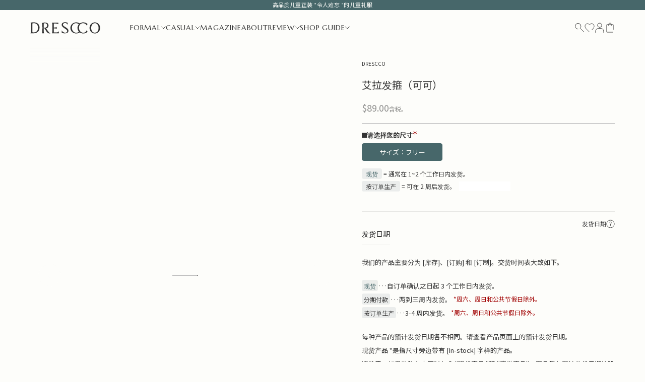

--- FILE ---
content_type: text/html; charset=utf-8
request_url: https://drescco.com/zh-hans-hk/products/1240613030237
body_size: 78941
content:
<!doctype html>
<html class="no-js" lang="zh-CN" dir="ltr">
<head>
    <meta charset="utf-8">
    <meta name="robots" content="index, follow">
    <meta name="viewport" content="width=device-width, initial-scale=1.0, height=device-height, minimum-scale=1.0, maximum-scale=5.0">

    <link rel="canonical" href="https://drescco.com/zh-hans-hk/products/1240613030237">
    <title>儿童连衣裙|Isla 儿童发饰</title><meta name="description" content="DRESCCO 用于儿童礼服发饰、演示婚礼、婴儿礼服和儿童套装 | Isla Hair Accessories | 儿童正装、婚礼、演示和其他一生难忘的回忆的平台。"><link rel="shortcut icon" href="//drescco.com/cdn/shop/files/favicon.png?v=1717399789&width=96">
      <link rel="apple-touch-icon" href="//drescco.com/cdn/shop/files/favicon.png?v=1717399789&width=180"><link rel="dns-prefetch" href="cdn.shopify.com" crossorigin>
    <link rel="dns-prefetch" href="https://fonts.shopifycdn.com" crossorigin><link rel="preload" href="//drescco.com/cdn/fonts/instrument_sans/instrumentsans_n4.db86542ae5e1596dbdb28c279ae6c2086c4c5bfa.woff2" as="font" type="font/woff2" crossorigin><link rel="preload" href="//drescco.com/cdn/fonts/instrument_sans/instrumentsans_n4.db86542ae5e1596dbdb28c279ae6c2086c4c5bfa.woff2" as="font" type="font/woff2" crossorigin><link rel="preload" href="https://cdn.shopify.com/extensions/f3c3e67d-d5ec-431a-a94c-f60baa23059f/advanced-wishlist-56/assets/hulkapps-wishlist-styles.css" as="style">

    
    <script async crossorigin fetchpriority="high" src="/cdn/shopifycloud/importmap-polyfill/es-modules-shim.2.4.0.js"></script>
<script src="//statics.a8.net/a8sales/a8sales.js"></script>
    <script src="//statics.a8.net/a8sales/a8crossDomain.js"></script>
    <script src="//statics.a8.net/a8sales/a8shopForm.js"></script><link rel="dns-prefetch" href="https://fonts.googleapis.com">
<link rel="dns-prefetch" href="https://fonts.gstatic.com" crossorigin>
<link href="https://fonts.googleapis.com/css2?family=Noto+Sans+JP:wght@100..900&family=Shippori+Mincho+B1:wght@400;500;600;700&display=swap" rel="stylesheet" media="none" onload="if(media!='all')media='all'">
<link href="https://fonts.googleapis.com/css2?family=Zen+Old+Mincho&display=swap" rel="stylesheet" media="none" onload="if(media!='all')media='all'">
<link href="https://fonts.googleapis.com/css2?family=Marcellus&display=swap" rel="stylesheet" media="none" onload="if(media!='all')media='all'"><style data-shopify>:root{
    --jp1: "Noto Sans JP", sans-serif;
    --jp2: "Zen Old Mincho", serif;
    --en: "Marcellus", serif;

    
    --heading-font-family: "Marcellus", "Zen Old Mincho", serif;
    --text-font-family: "Marcellus", "Noto Sans JP", sans-serif;
  }

  
</style><meta property="og:type" content="product">
  <meta property="og:title" content="艾拉发箍（可可）">
  <meta property="product:price:amount" content="89.00">
  <meta property="product:price:currency" content="HKD"><meta property="og:image" content="http://drescco.com/cdn/shop/files/5_5fb8b269-5943-4d90-91cf-7e6817e62ded.jpg?v=1717145934&width=2048">
  <meta property="og:image:secure_url" content="https://drescco.com/cdn/shop/files/5_5fb8b269-5943-4d90-91cf-7e6817e62ded.jpg?v=1717145934&width=2048">
  <meta property="og:image:width" content="1080">
  <meta property="og:image:height" content="1462"><meta property="og:description" content="DRESCCO 用于儿童礼服发饰、演示婚礼、婴儿礼服和儿童套装 | Isla Hair Accessories | 儿童正装、婚礼、演示和其他一生难忘的回忆的平台。"><meta property="og:url" content="https://drescco.com/zh-hans-hk/products/1240613030237">
<meta property="og:site_name" content="DRESCCO"><meta name="twitter:card" content="summary"><meta name="twitter:title" content="艾拉发箍（可可）">
  <meta name="twitter:description" content="可爱的发饰由优质缎面面料制成。

低调的光泽和优雅的色彩营造出奢华的外观。

类型：连衣裙型。
尺寸：自由尺寸
颜色：可可
"><meta name="twitter:image" content="https://drescco.com/cdn/shop/files/5_5fb8b269-5943-4d90-91cf-7e6817e62ded.jpg?crop=center&height=1200&v=1717145934&width=1200">
  <meta name="twitter:image:alt" content="">
  <script type="application/ld+json">
  {
    "@context": "https://schema.org",
    "@type": "Product",
    "productID": 8555804492001,
    "offers": [{
          "@type": "Offer",
          "name": "サイズ：フリー",
          "availability":"https://schema.org/InStock",
          "price": 89.0,
          "priceCurrency": "HKD",
          "priceValidUntil": "2026-01-29","hasMerchantReturnPolicy": {
              "merchantReturnLink": "https:\/\/drescco.com\/zh-hans-hk\/policies\/refund-policy"
            },"shippingDetails": {
              "shippingSettingsLink": "https:\/\/drescco.com\/zh-hans-hk\/policies\/shipping-policy"
            },"url": "https://drescco.com/zh-hans-hk/products/1240613030237?variant=45426209620193"
        }
],"brand": {
      "@type": "Brand",
      "name": "DRESCCO"
    },
    "name": "艾拉发箍（可可）",
    "description": "可爱的发饰由优质缎面面料制成。\n\n低调的光泽和优雅的色彩营造出奢华的外观。\n\n类型：连衣裙型。\n尺寸：自由尺寸\n颜色：可可\n",
    "category": "ヘアアクセサリー",
    "url": "https://drescco.com/zh-hans-hk/products/1240613030237",
    "sku": "","weight": {
      "@type": "QuantitativeValue",
      "unitCode": "kg",
      "value": 0.5
      },"image": {
      "@type": "ImageObject",
      "url": "https://drescco.com/cdn/shop/files/5_5fb8b269-5943-4d90-91cf-7e6817e62ded.jpg?v=1717145934&width=1024",
      "image": "https://drescco.com/cdn/shop/files/5_5fb8b269-5943-4d90-91cf-7e6817e62ded.jpg?v=1717145934&width=1024",
      "name": "",
      "width": "1024",
      "height": "1024"
    }
  }
  </script>



  <script type="application/ld+json">
  {
    "@context": "https://schema.org",
    "@type": "BreadcrumbList",
  "itemListElement": [{
      "@type": "ListItem",
      "position": 1,
      "name": "首页",
      "item": "https://drescco.com"
    },{
          "@type": "ListItem",
          "position": 2,
          "name": "艾拉发箍（可可）",
          "item": "https://drescco.com/zh-hans-hk/products/1240613030237"
        }]
  }
  </script>

<style>/* Typography (heading) */
  @font-face {
  font-family: "Instrument Sans";
  font-weight: 400;
  font-style: normal;
  font-display: swap;
  src: url("//drescco.com/cdn/fonts/instrument_sans/instrumentsans_n4.db86542ae5e1596dbdb28c279ae6c2086c4c5bfa.woff2") format("woff2"),
       url("//drescco.com/cdn/fonts/instrument_sans/instrumentsans_n4.510f1b081e58d08c30978f465518799851ef6d8b.woff") format("woff");
}

@font-face {
  font-family: "Instrument Sans";
  font-weight: 400;
  font-style: italic;
  font-display: swap;
  src: url("//drescco.com/cdn/fonts/instrument_sans/instrumentsans_i4.028d3c3cd8d085648c808ceb20cd2fd1eb3560e5.woff2") format("woff2"),
       url("//drescco.com/cdn/fonts/instrument_sans/instrumentsans_i4.7e90d82df8dee29a99237cd19cc529d2206706a2.woff") format("woff");
}

/* Typography (body) */
  @font-face {
  font-family: "Instrument Sans";
  font-weight: 400;
  font-style: normal;
  font-display: swap;
  src: url("//drescco.com/cdn/fonts/instrument_sans/instrumentsans_n4.db86542ae5e1596dbdb28c279ae6c2086c4c5bfa.woff2") format("woff2"),
       url("//drescco.com/cdn/fonts/instrument_sans/instrumentsans_n4.510f1b081e58d08c30978f465518799851ef6d8b.woff") format("woff");
}

@font-face {
  font-family: "Instrument Sans";
  font-weight: 400;
  font-style: italic;
  font-display: swap;
  src: url("//drescco.com/cdn/fonts/instrument_sans/instrumentsans_i4.028d3c3cd8d085648c808ceb20cd2fd1eb3560e5.woff2") format("woff2"),
       url("//drescco.com/cdn/fonts/instrument_sans/instrumentsans_i4.7e90d82df8dee29a99237cd19cc529d2206706a2.woff") format("woff");
}

@font-face {
  font-family: "Instrument Sans";
  font-weight: 700;
  font-style: normal;
  font-display: swap;
  src: url("//drescco.com/cdn/fonts/instrument_sans/instrumentsans_n7.e4ad9032e203f9a0977786c356573ced65a7419a.woff2") format("woff2"),
       url("//drescco.com/cdn/fonts/instrument_sans/instrumentsans_n7.b9e40f166fb7639074ba34738101a9d2990bb41a.woff") format("woff");
}

@font-face {
  font-family: "Instrument Sans";
  font-weight: 700;
  font-style: italic;
  font-display: swap;
  src: url("//drescco.com/cdn/fonts/instrument_sans/instrumentsans_i7.d6063bb5d8f9cbf96eace9e8801697c54f363c6a.woff2") format("woff2"),
       url("//drescco.com/cdn/fonts/instrument_sans/instrumentsans_i7.ce33afe63f8198a3ac4261b826b560103542cd36.woff") format("woff");
}

:root {
    /* Container */
    --container-max-width: 100%;
    --container-xxs-max-width: 27.5rem; /* 440px */
    --container-xs-max-width: 42.5rem; /* 680px */
    --container-sm-max-width: 61.25rem; /* 980px */
    --container-md-max-width: 71.875rem; /* 1150px */
    --container-lg-max-width: 78.75rem; /* 1260px */
    --container-xl-max-width: 85rem; /* 1360px */
    --container-gutter: 1.875rem;

    --section-vertical-spacing: 2.5rem;
    --section-vertical-spacing-tight:2.5rem;

    --section-stack-gap:2.25rem;
    --section-stack-gap-tight:2.25rem;

    /* Form settings */
    --form-gap: 1.25rem; /* Gap between fieldset and submit button */
    --fieldset-gap: 1rem; /* Gap between each form input within a fieldset */
    --form-control-gap: 0.625rem; /* Gap between input and label (ignored for floating label) */
    --checkbox-control-gap: 0.75rem; /* Horizontal gap between checkbox and its associated label */
    --input-padding-block: 0.65rem; /* Vertical padding for input, textarea and native select */
    --input-padding-inline: 0.8rem; /* Horizontal padding for input, textarea and native select */
    --checkbox-size: 0.875rem; /* Size (width and height) for checkbox */

    /* Other sizes */
    --sticky-area-height: calc(var(--announcement-bar-is-sticky, 0) * var(--announcement-bar-height, 0px) + var(--header-is-sticky, 0) * var(--header-height, 0px));

    /* RTL support */
    --transform-logical-flip: 1;
    --transform-origin-start: left;
    --transform-origin-end: right;

    /**
     * ---------------------------------------------------------------------
     * TYPOGRAPHY
     * ---------------------------------------------------------------------
     */

    /* Font properties */
    /* --heading-font-family: "Instrument Sans", sans-serif; */
    --heading-font-weight: 400;
    --heading-font-style: normal;
    --heading-text-transform: normal;
    --heading-letter-spacing: 0.1em;
    /* --text-font-family: "Instrument Sans", sans-serif; */
    --text-font-weight: 400;
    --text-font-style: normal;
    --text-letter-spacing: 0.0em;
    --button-font: var(--text-font-style) var(--text-font-weight) var(--text-base) / 1 var(--text-font-family);
    --button-text-transform: normal;
    /* --button-letter-spacing: 0.1em; */
    --button-letter-spacing: 0.84px;;

    /* Font sizes */--text-heading-size-factor: 1;
    --text-h1: var(--h1-title);
    --text-h2: var(--h2-title);
    --text-h3: var(--h3-title);
    --text-h4: var(--h4-title);
    --text-h5: calc(0.875rem * var(--text-heading-size-factor));
    --text-h6: calc(0.75rem * var(--text-heading-size-factor));

    --text-xs: 0.75rem;
    --text-sm: 0.8125rem;
    --text-base: 0.875rem;
    --text-lg: 1.0rem;
    --text-xl: 1.125rem;

    /* Rounded variables (used for border radius) */
    --rounded-full: 9999px;
    --button-border-radius: 0.0rem;
    --input-border-radius: 0.0rem;

    /* Box shadow */
    --shadow-sm: 0 2px 8px rgb(0 0 0 / 0.05);
    --shadow: 0 5px 15px rgb(0 0 0 / 0.05);
    --shadow-md: 0 5px 30px rgb(0 0 0 / 0.05);
    --shadow-block: px px px rgb(var(--text-primary) / 0.0);

    /**
     * ---------------------------------------------------------------------
     * OTHER
     * ---------------------------------------------------------------------
     */

    --checkmark-svg-url: url(//drescco.com/cdn/shop/t/69/assets/checkmark.svg?v=92758364835572273591729650689);
    --cursor-zoom-in-svg-url: url(//drescco.com/cdn/shop/t/69/assets/cursor-zoom-in.svg?v=46151924287871154701729650689);
  }

  [dir="rtl"]:root {
    /* RTL support */
    --transform-logical-flip: -1;
    --transform-origin-start: right;
    --transform-origin-end: left;
  }

  @media screen and (min-width: 700px) {
    :root {
      /* Typography (font size) */
      --text-xs: 0.75rem;
      --text-sm: 0.8125rem;
      --text-base: 0.875rem;
      --text-lg: 1.0rem;
      --text-xl: 1.25rem;

      /* Spacing settings */
      /* --container-gutter: clamp(1.875rem, 6.689vw - 1.051rem, 3.125rem); */
      --container-gutter: 4.72%;
    }
  }

  @media screen and (min-width: 1000px) {
    :root {
      /* Spacing settings */
      /* --container-gutter: 3.75rem; */

      --section-vertical-spacing: 4rem;
      --section-vertical-spacing-tight: 4rem;

      --section-stack-gap:3rem;
      --section-stack-gap-tight:3rem;
    }
  }:root {/* Overlay used for modal */
    --page-overlay: 0 0 0 / 0.6;

    /* We use the first scheme background as default */
    --page-background: ;

    /* Product colors */
    --on-sale-text: 71 103 106;
    --on-sale-badge-background: 71 103 106;
    --on-sale-badge-text: 255 255 255;
    --sold-out-badge-background: 239 239 239;
    --sold-out-badge-text: 0 0 0 / 0.65;
    --custom-badge-background: 28 28 28;
    --custom-badge-text: 255 255 255;
    --star-color: 28 28 28;

    /* Status colors */
    --success-background: 212 227 203;
    --success-text: 48 122 7;
    --warning-background: 253 241 224;
    --warning-text: 237 138 0;
    --error-background: 243 204 204;
    --error-text: 203 43 43;
  }.color-scheme--scheme-1 {
      /* Color settings */--accent: 253 253 250;
      --text-color: 51 51 51;
      --background: 253 253 250 / 1.0;
      --background-without-opacity: 253 253 250;
      --background-gradient: ;--border-color: 223 223 220;/* Button colors */
      --button-background: 253 253 250;
      --button-text-color: 51 51 51;

      /* Circled buttons */
      --circle-button-background: 253 253 250;
      --circle-button-text-color: 51 51 51;
    }.shopify-section:has(.section-spacing.color-scheme--bg-241817ada365cc5d054f3687ee1c0dcd) + .shopify-section:has(.section-spacing.color-scheme--bg-241817ada365cc5d054f3687ee1c0dcd:not(.bordered-section)) .section-spacing {
      padding-block-start: 0;
    }.color-scheme--scheme-2 {
      /* Color settings */--accent: 71 103 106;
      --text-color: 51 51 51;
      --background: 253 253 250 / 1.0;
      --background-without-opacity: 253 253 250;
      --background-gradient: ;--border-color: 223 223 220;/* Button colors */
      --button-background: 71 103 106;
      --button-text-color: 253 253 250;

      /* Circled buttons */
      --circle-button-background: 253 253 250;
      --circle-button-text-color: 51 51 51;
    }.shopify-section:has(.section-spacing.color-scheme--bg-241817ada365cc5d054f3687ee1c0dcd) + .shopify-section:has(.section-spacing.color-scheme--bg-241817ada365cc5d054f3687ee1c0dcd:not(.bordered-section)) .section-spacing {
      padding-block-start: 0;
    }.color-scheme--scheme-3 {
      /* Color settings */--accent: 253 253 250;
      --text-color: 253 253 250;
      --background: 71 103 106 / 1.0;
      --background-without-opacity: 71 103 106;
      --background-gradient: ;--border-color: 98 126 128;/* Button colors */
      --button-background: 253 253 250;
      --button-text-color: 51 51 51;

      /* Circled buttons */
      --circle-button-background: 253 253 250;
      --circle-button-text-color: 51 51 51;
    }.shopify-section:has(.section-spacing.color-scheme--bg-6d5e279daadf64409a510e141a854e68) + .shopify-section:has(.section-spacing.color-scheme--bg-6d5e279daadf64409a510e141a854e68:not(.bordered-section)) .section-spacing {
      padding-block-start: 0;
    }.color-scheme--scheme-4 {
      /* Color settings */--accent: 253 253 250;
      --text-color: 253 253 250;
      --background: 51 51 51 / 1.0;
      --background-without-opacity: 51 51 51;
      --background-gradient: ;--border-color: 81 81 81;/* Button colors */
      --button-background: 253 253 250;
      --button-text-color: 51 51 51;

      /* Circled buttons */
      --circle-button-background: 253 253 250;
      --circle-button-text-color: 51 51 51;
    }.shopify-section:has(.section-spacing.color-scheme--bg-09c72ac813bc7a0108f7f274f6197773) + .shopify-section:has(.section-spacing.color-scheme--bg-09c72ac813bc7a0108f7f274f6197773:not(.bordered-section)) .section-spacing {
      padding-block-start: 0;
    }.color-scheme--dialog {
      /* Color settings */--accent: 71 103 106;
      --text-color: 51 51 51;
      --background: 253 253 250 / 1.0;
      --background-without-opacity: 253 253 250;
      --background-gradient: ;--border-color: 223 223 220;/* Button colors */
      --button-background: 71 103 106;
      --button-text-color: 253 253 250;

      /* Circled buttons */
      --circle-button-background: 253 253 250;
      --circle-button-text-color: 51 51 51;
    }
</style><script>
  document.documentElement.classList.replace('no-js', 'js');

  // This allows to expose several variables to the global scope, to be used in scripts
  window.themeVariables = {
    settings: {
      showPageTransition: false,
      pageType: "product",
      moneyFormat: "${{amount}}",
      moneyWithCurrencyFormat: "HK${{amount}}",
      currencyCodeEnabled: false,
      cartType: "page",
      staggerMenuApparition: true
    },

    strings: {
      addToCartButton: "添加到购物车",
      soldOutButton: "已售罄",
      preOrderButton: "预购",
      unavailableButton: "暂不可用",
      addedToCart: "已添加到购物车！",
      closeGallery: "关闭图库",
      zoomGallery: "缩放",
      errorGallery: "无法加载图像",
      soldOutBadge: "已售罄",
      discountBadge: "节省 @@",
      sku: "SKU：",
      shippingEstimatorNoResults: "抱歉，我们无法为您的地址提供配送。",
      shippingEstimatorOneResult: "您的地址有一种运费：",
      shippingEstimatorMultipleResults: "您的地址有多种运费：",
      shippingEstimatorError: "检索运费时出现一个或多个错误：",
      next: "下一个",
      previous: "上一个"
    },

    mediaQueries: {
      'sm': 'screen and (min-width: 700px)',
      'md': 'screen and (min-width: 1000px)',
      'lg': 'screen and (min-width: 1150px)',
      'xl': 'screen and (min-width: 1400px)',
      '2xl': 'screen and (min-width: 1600px)',
      'sm-max': 'screen and (max-width: 699px)',
      'md-max': 'screen and (max-width: 999px)',
      'lg-max': 'screen and (max-width: 1149px)',
      'xl-max': 'screen and (max-width: 1399px)',
      '2xl-max': 'screen and (max-width: 1599px)',
      'motion-safe': '(prefers-reduced-motion: no-preference)',
      'motion-reduce': '(prefers-reduced-motion: reduce)',
      'supports-hover': 'screen and (pointer: fine)',
      'supports-touch': 'screen and (hover: none)'
    }
  };</script><style data-shopify>:root {
    
    /* gutter */
    --unique-gutter: 11.2vw;
    @media screen and (min-width: 700px){
      --drs-sm-gutter: 4.72%;
    }

    /* collection>product image aspect ratio */
    --drs-ratio: 133.48%;
    
    /* product>product image aspect ratio */
    --drs-gallery-ratio: 141.16%;
    --drs-thumb-ratio: 135.21%;
    @media screen and (min-width: 1000px){
      --drs-gallery-ratio: 135.56%;
    }
    
    /* article image aspect ratio */
    --drs-blogratio: 75.18%;
    
    /* color */
    --green: #47676A;
    --green-rgb: 71, 103, 106;

    --black: #333;
    --black-rgb: 51, 51, 51;

    --gray: #c2c2c2;
    --gray-rgb: 194,194,194;

    --light_gray: #E1DFDD;
    --light_gray-rgb: 225, 223, 221;

    --white: #fdfdfa;
    --white-rgb: 253, 253, 250;

    --btnbk: #1a1a1a;
    --btnbk-rgb: 26,26,26;

    --red: #A10000;


    /* font-size */
    /* var(--heading-font-style) var(--heading-font-weight) var(--text-sm) / 1.65 var(--heading-font-family) */
    /* var(--text-font-style) var(--text-font-weight) var(--text-base) / 1 var(--text-font-family) */
    /* EN */
    --h1-title: var(--heading-font-style) var(--heading-font-weight) 1.5rem / 1.75 var(--heading-font-family);
    --h2-title: var(--heading-font-style) var(--heading-font-weight) 1.375rem / 1.72 var(--heading-font-family);
    --h3-title: var(--heading-font-style) var(--heading-font-weight) .875rem / 1.71 var(--heading-font-family);
    --h4-title: var(--heading-font-style) 400 1.125rem / 1.56 var(--heading-font-family);
    @media screen and (min-width: 700px){
      --h4-title: var(--heading-font-style) 400 1.375rem / 1 var(--heading-font-family);
    }
    
    /* JP */
    --h2-zen-title: var(--heading-font-style) 500 1.375rem / 1.5 var(--jp2);
    --h3-noto: var(--heading-font-style) 400 1.25rem / 1.5 var(--jp1);
    --h6-title: var(--text-font-style) var(--text-font-weight) .625rem / 1.6 var(--jp1);

    --zen-body-tightline: var(--text-font-style) 500 var(--text-base) / 1.5 var(--jp2);
    --zen-body: var(--text-font-style) 500 var(--text-base) / 2 var(--jp2);
    
    --noto-body-tightline: var(--text-font-style) var(--text-font-weight) var(--text-sm) / 1.53 var(--jp1);
    --noto-body: var(--text-font-style) var(--text-font-weight) var(--text-sm) / 2.07 var(--jp1);
    --caption-noto-title: var(--text-font-style) var(--text-font-weight) .75rem / 1.5 var(--jp1);

    --main-price: var(--text-font-style) var(--text-font-weight) 1.125rem / 1.66 var(--jp1);
    --lg-price: var(--text-font-style) var(--text-font-weight) 1.75rem / 1.875 var(--jp1);
    @media screen and (min-width: 700px){
      --main-price: var(--text-font-style) var(--text-font-weight) 1.25rem / 1.5 var(--jp1);
    }
    
    /* 18px_title_mincho */
    --title-mincho: var(--heading-font-style) 500 1.125rem / 1.61 var(--jp2);
    --title-micho-stick: var(--heading-font-style) 500 1.125rem / 1.61 var(--jp2);
    @media screen and (min-width: 700px){
      --title-mincho: var(--heading-font-style) 500 1.375rem / 1.5 var(--jp2);
    }

    /* 14px_title_mincho */
    --title-mincho-small: var(--heading-font-style) 500 0.875rem / 1.5 var(--jp2);

    /* 14px_text_mincho */
    --text-mincho: var(--heading-font-style) 500 0.875rem / 2 var(--jp2);
    
    /* 13px_text_gothic */
    --text-gothic: var(--text-font-style) var(--text-font-weight) 0.8125rem / 2.08 var(--jp1);

    /* border */
    --border: 1px solid var(--gray);
    
    /* animation */

    
  }/* --------- root --------- */

  /* others */</style><script src="https://cdn.jsdelivr.net/npm/alpinejs@3.x.x/dist/cdn.min.js" defer></script>

    
      
        <script>
    const KITAKE_PRODUCT_ID = "44954987135201"
    const KITAKE_PRODUCT_PRICE = 500

    document.addEventListener('DOMContentLoaded', () => {
        // input/rangeのvalueを動的に表示するための関数をカスタムイベントリスナー内に設定
        const updateInputRangeValue = (inputRange, bullet) => {
            const value = inputRange.value;
            const min = inputRange.min;
            const max = inputRange.max;
            const bulletPosition = (value - min) / (max - min);
            bullet.innerHTML = value;
            bullet.style.left = `calc(${bulletPosition * 100}% - ${bulletPosition * 12}px)`;
            bullet.style.border = "1px solid black";
        };
    
        const inputRanges = document.querySelectorAll(".t-input__range");
        inputRanges.forEach(inputRange => {
            const id = inputRange.id;
            const bullet = document.querySelector(`#t-input__bullet-${id.split('-')[1]}`);
    
            // カスタムイベントのリスナーを設定
            inputRange.addEventListener("customInputRangeChanged", () => {
                updateInputRangeValue(inputRange, bullet);
            });
    
            // 初期ロード時にカスタムイベントを発火
            const customEvent = new CustomEvent("customInputRangeChanged");
            inputRange.dispatchEvent(customEvent);
    
            // カスタムイベントを発火するための条件を設定
            inputRange.addEventListener("input", () => {
                inputRange.dispatchEvent(new CustomEvent("customInputRangeChanged"));
            });
        });
    });
    function fittingApp() {
        const variantDoms = document.querySelectorAll(".variant-picker-input")
        const moneyFormat = "HK${{amount}}";
        const isFormatJpy = moneyFormat.includes("円");
        return {
            // shared, fitting, sizeOrder
            init:function() {
                // 各inputの初期値にminの値を入れる
                this.fittingInput.chest = this.product.minChest
                this.fittingInput.height = this.product.minHeight
                this.fittingInput.weight = this.product.minWeight
                this.fittingInput.age = 0
                this.sizeOrderInput.chest = this.product.minChest
                this.sizeOrderInput.height = this.product.minHeight
                this.sizeOrderInput.weight = this.product.minWeight
                this.sizeOrderInput.age = 0
                this.sizeOrderInput.addDressLength = 0
                this.sizeOrderInput.armhole = this.product.minArmhole;
                this.sizeOrderInput.shoulderWidth = this.product.minShoulderWidth;
                this.sizeOrderInput.waist = this.product.minWaist;
                this.sizeOrderInput.armLength = this.product.minArmLength;
                this.sizeOrderInput.legLength = this.product.minLegLength;
                this.sizeOrderInput.chisagari = this.product.minChisagari;
                this.sizeOrderInput.stature = this.product.minStature;
                this.sizeOrderInput.totalLength = this.product.minTotalLength;
                this.cartButtonDisabled();
                
                if (isNaN(this.selectedVariant.price)) {
                    this.selectedVariant.price = '$89.00';
                }
            },
            // todo:検討, mode: fitting, sizeOrder, none　の3択
            showFitting: false,
            showSizeOrder: false,
            showFittingResult: false,
            fittingUnmatch: false,
            cartButtonDisable: false,
            product: {
                id: "8555804492001",
                name: "艾拉发箍（可可）",
                minChest: "",
                minHeight: "",
                minWeight: "",
                minArmhole: "",
                minShoulderWidth: "",
                minWaist: "",
                minArmLength: "",
                minLegLength: "",
                minChisagari: "",
                minStature: "",
                minTotalLength: "",
                freeAddLengthProduct: "",
            },
            variants: [
                
                {
                    id: "45426209620193",
                    title: "サイズ：フリー",
                    price: "$89.00",
                    minChest: 0,
                    maxChest: 0,
                    minHeight: 0,
                    maxHeight: 0,
                    minWeight: 0,
                    maxWeight: 0,
                    dressLength: "",
                    inventoryPolicy: "continue",
                    inventoryQuantity: -1
                }
                
            ],
            fittingInput: {
                chest: 0,
                height: 0,
                weight: 0,
                age: 0,
                isDisable: true
            },
            sizeOrderInput: {
                chest: 0,
                height: 0,
                weight: 0,
                age: 0,
                addDressLength: 0,
                armhole: 0,
                shoulderWidth: 0,
                waist: 0,
                armLength: 0,
                legLength: 0,
                chisagari: 0,
                stature: 0,
                totalLength: 0
            },
            selectedVariant: {
                id: "45426209620193",
                title: '',
                price: "$89.00' || '$89.00",
                totalPrice: "$89.00",
                dressLength: '',
                inventoryPolicy: 'continue',
                inventoryQuantity: -1

            },
            // fittingが表示されたときの処理
            activateFitting() {
                this.showFitting = true;
                this.showSizeOrder = false;
                this.showFittingResult = false;
                // sizeOrderInputの値をfittingInputに代入
                this.fittingInput.chest = this.sizeOrderInput.chest;
                this.fittingInput.height = this.sizeOrderInput.height;
                this.fittingInput.weight = this.sizeOrderInput.weight;
                this.fittingInput.age = this.sizeOrderInput.age;
                // 追加の着丈の値段が反映されないようにする
                this.sizeOrderInput.addDressLength = 0;
                this.displaySelectedVariantPrice()
                // 機能切り替え時にinputの数値が追随するようにカスタムイベントを発火
                setTimeout(() => {
                    this.triggerCustomEvent();
                }, 0);
                this.resetDropdown()
            },
            activateFitting_2() {
                this.showFitting = false;
                this.sizeOrderInput.chest = this.fittingInput.chest;
                this.sizeOrderInput.height = this.fittingInput.height;
                this.sizeOrderInput.weight = this.fittingInput.weight;
                this.sizeOrderInput.age = this.fittingInput.age;
                this.showFittingResult = false;
                console.log('shest',this.sizeOrderInput.chest)
            },
            // custom-sizeが表示された時の処理
            activateSizeOrder() {
                this.showFitting = false;
                this.showSizeOrder = true;
                this.showFittingResult = false;
                // fittingInputの値をsizeOrderInputに代入
                this.sizeOrderInput.chest = this.fittingInput.chest;
                this.sizeOrderInput.height = this.fittingInput.height;
                this.sizeOrderInput.weight = this.fittingInput.weight;
                this.sizeOrderInput.age = this.fittingInput.age
                setTimeout(() => {
                    // 機能切り替え時にinputの数値が追随するようにカスタムイベントを発火
                    this.triggerCustomEvent();
                    // fitting →　sizeOrderに切り替えた時、sizeOrderの検索ロジックを実行して現在の身長に応じたバリアントを選択状態にするための処理
                    const sizeOrderInputHeight = document.getElementById('custom-height_cs');
                    const event = new Event('input');
                    sizeOrderInputHeight.dispatchEvent(event);
                }, 0);
            },
            activateSizeOrder_2() {
                this.showSizeOrder = false;
                this.fittingInput.chest = this.sizeOrderInput.chest;
                this.fittingInput.height = this.sizeOrderInput.height;
                this.fittingInput.weight = this.sizeOrderInput.weight;
                this.fittingInput.age = this.sizeOrderInput.age;
            },
            // 年齢が入力されるまで、おすすめボタンをdisable
            judgeDisable() {
                setTimeout(()=> {
                    this.fittingInput.isDisable = this.fittingInput.age === 0;
                },0)
            },
            // 手動でバリアントがクリックされた時の処理
            // changeModeToNone
            toggleDisplayOff() {
                this.sizeOrderInput.addDressLength = 0;
                this.showFitting = false;
                this.showSizeOrder = false;
                // 全てのinputを初期化
                this.init();
                
                const clickedLabel = event.currentTarget;
                const clickedElement = clickedLabel.children[0]
                const clickedVariantTitle = clickedElement.textContent.trim();
                
                this.variants.forEach(variant =>{
                    if (variant.title === clickedVariantTitle) {
                        this.selectedVariant.id = variant.id
                        this.selectedVariant.price = variant.price
                        this.selectedVariant.inventoryPolicy = variant.inventoryPolicy
                        this.selectedVariant.inventoryQuantity = variant.inventoryQuantity
                    }
                })
                this.cartButtonDisabled();
                this.showFittingResult = false;
                this.fittingInput.isDisable = true;
                this.displaySelectedVariantPrice()
                this.resetDropdown()
                
                var schedule_property = document.querySelector("#estimated-week-schedule_property");
                if(schedule_property){
                    var variant_available = clickedLabel.querySelector(".variant-text");
                    if(variant_available.textContent == "在庫あり"){
                        schedule_property.value = "通常1~2営業日以内に発送";
                    }
                    else{
                        var TD = new Date();
                        var DeliveryDate = document.querySelector("#schedule_property-nostock").textContent;
                        TD.setDate(TD.getDate() + parseInt(DeliveryDate));
                        var Tyear = TD.getFullYear();
                        var Tmonth = TD.getMonth() + 1;
                        var TweekOFMonth = (0 | TD.getDate() / 7) + 1;
                        var TDeliveryDate = Tyear + '年' + Tmonth + '月(' + TweekOFMonth + '週目)';
                        schedule_property.value = TDeliveryDate;
                    }
                }
            },
            // カスタムプルダウンのロジック
            resetDropdown() {
                const dropdownDisplay = document.querySelector('.dropdown-display');
                const dropdownList = document.querySelector('.dropdown-list');
                const hiddenInputValue = document.getElementById('selected-value');
                if (hiddenInputValue) {
                    hiddenInputValue.value = 0; // hiddeninput要素の値を0に設定
                    hiddenInputValue.dispatchEvent(new Event('input')); // Alpine.jsに変更を通知
                    dropdownDisplay.textContent = '＋ 0'; // ドロップダウン表示を更新

                    // リスト内の選択肢をリセット
                    dropdownList.querySelectorAll('li').forEach((listItem, index) => {
                        listItem.classList.remove('selected'); // すべての選択状態を解除
                        if (listItem.dataset.value === "0") { // 初期選択状態を＋0に設定
                            listItem.classList.add('selected');
                            dropdownDisplay.textContent = listItem.textContent; // 表示を更新
                        }
                    });

                    // 選択された項目のインデックスを更新
                    selectedOptionIndex = 0; // 0は＋0のインデックス
                }
                
            },
            // おすすめサイズを検索するときの処理
            executeFitting() {
                const matchingVariant = this.variants.find(variant => {
                    // chest の値が 0 の場合は胸囲のチェックをスキップ
                    const chestCondition = this.fittingInput.chest === 0 ? true : (variant.minChest <= this.fittingInput.chest && variant.maxChest >= this.fittingInput.chest);
                    return (variant.minHeight <= this.fittingInput.height && variant.maxHeight >= this.fittingInput.height &&
                        variant.minWeight <= this.fittingInput.weight && variant.maxWeight >= this.fittingInput.weight && chestCondition);
                });
    
                if (matchingVariant) {
                    this.selectedVariant = {
                        id: matchingVariant.id,
                        title: matchingVariant.title,
                        price: matchingVariant.price,
                        inventoryPolicy: matchingVariant.inventoryPolicy,
                        inventoryQuantity: matchingVariant.inventoryQuantity
                    };
                    this.cartButtonDisabled();
                    this.fittingUnmatch = false;
                    this.updateSelectedVariantDom();
                    this.displaySelectedVariantPrice();
                } else {
                    
                    this.fittingUnmatch = true;
                }
                this.showFittingResult = true;
            },
            // カスタムサイズを検索するときの処理
            executeSizeOrder() {
                const heightValue = parseInt(this.sizeOrderInput.height);
                let matchingVariant = this.variants.find((variant) => {
                    return heightValue >= variant.minHeight && heightValue <= variant.maxHeight;
                });
                if (matchingVariant) {
                    this.selectedVariant = {
                        id: matchingVariant.id,
                        title: matchingVariant.title,
                        price: matchingVariant.price,
                        dressLength: matchingVariant.dressLength,
                        inventoryPolicy: matchingVariant.inventoryPolicy,
                        inventoryQuantity: matchingVariant.inventoryQuantity
                    };
                    this.cartButtonDisabled();
                    this.updateSelectedVariantDom();
                    this.displaySelectedVariantPrice();
                    this.addDressLengthPrice()
                } else {
                    console.log('matchingVariantが存在しません。')
                }
            },
            // 検索機能で一致したバリアントを選択する
            updateSelectedVariantDom() {
                variantDoms.forEach(input => {
                    if (input.value === this.selectedVariant.title) {
                        input.checked = true;
                    }
                });
                const slectedVariantInfoDom = document.querySelectorAll(`#product-select-8555804492001 option`)
                slectedVariantInfoDom.forEach(option => {
                    if (option.value === this.selectedVariant.id) {
                        option.selected = true;
                    }
                });
            },
            // 選択されたバリアントの金額を表示する処理
            displaySelectedVariantPrice() {
                if (this.selectedVariant.price) {
                    this.selectedVariant.totalPrice = this.selectedVariant.price
                    
                } else {
                    variantDoms.forEach(input => {
                        if (input.checked === true) {
                            this.variants.forEach(variant =>{
                                if (input.value === variant.title ) {
                                    this.selectedVariant.totalPrice = variant.price;
                                }
                            })
                        }
                    });
                }
            },
            // 追加の着丈の数に応じて金額を変更する処理
            addDressLengthPrice() {
                if ( this.product.freeAddLengthProduct !== "オートクチュールドレス" ) {
                    console.log("この商品はオートクチュールドレスではありません。")
                    let priceString = this.selectedVariant.price.replace('¥', '').replace(/,/g, '');
                    let priceNumber = parseInt(priceString, 10);
                    const dressLengthValue = parseInt(this.sizeOrderInput.addDressLength, 10);
                    if (dressLengthValue > 0) {
                        priceNumber += dressLengthValue * KITAKE_PRODUCT_PRICE;
                    }
                    const totalPrice = `¥${priceNumber.toLocaleString()}`;
                    this.selectedVariant.totalPrice = totalPrice;
                } else {
                    console.log("この商品はオートクチュールドレスです。")
                }
            },
            // スライダーのアニメーション用・カスタムイベントが発火
            // onRangeInputChange
            triggerCustomEvent() {
                const inputRanges = document.querySelectorAll(".t-input__range");
                inputRanges.forEach(inputRange => {
                    const customEvent = new CustomEvent("customInputRangeChanged");
                    inputRange.dispatchEvent(customEvent);
                })
            },
            
            cartButtonDisabled() {
                if (this.selectedVariant.inventoryPolicy != "continue" && this.selectedVariant.inventoryQuantity <= 0) {
                    this.cartButtonDisable = true
                } else {
                    this.cartButtonDisable = false
                }
            },
            // カートにアイテムを追加するロジック
            addCart() {
                // 共通で使用する値
                const productId = this.product.id;
                const checkedVariantId = this.selectedVariant.id
                // x-dateを用いるとjQueryと競合するため、x-refを使用
                const dateToWear = this.$refs.dateToWear.value
                let deliveryDate = this.$refs.deliveryDate.value
                if (this.selectedVariant.inventoryQuantity > 0) {
                    const inStockDeliveryDate = "通常1~2営業日以内に発送"
                    deliveryDate = inStockDeliveryDate
                }
    
                // 手動でバリアントが選択されたとき
                if (this.showFitting === false && this.showSizeOrder ===  false) {
                    const cartData = {
                        items: [
                            {
                                id: checkedVariantId,
                                quantity: 1,
                                properties: {
                                    '着用予定日*': dateToWear,
                                    '配送予定日': deliveryDate
                                }
                            }
                        ]
                    };
                    this.callCartApi(cartData);
                    
                }
                // fittingが表示されているときの処理
                if (this.showFitting === true) {
                    // 必須項目ではないため、未入力の時は表示しない
                    const fittingChest = this.fittingInput.chest == false ? "" : `${this.fittingInput.chest}cm`;
                    
                    const fittingHeight = `${this.fittingInput.height}cm`
                    const fittingWeight = `${this.fittingInput.weight}kg`
                    const fittingAge = `${this.fittingInput.age}歳`
                    const fittingCartData = {
                        items: [
                            {
                                id: checkedVariantId,
                                quantity: 1,
                                properties: {
                                    '胸囲': fittingChest,
                                    '身長': fittingHeight,
                                    '体重': fittingWeight,
                                    '年齢': fittingAge,
                                    '着用予定日*': dateToWear,
                                    '配送予定日': deliveryDate
                                }
                            }
                        ]
                    };
                    this.callCartApi(fittingCartData);
                }
                // custoSizeが表示されているときの処理
                if (this.showSizeOrder === true) {
                    const sizeOrderChest = this.sizeOrderInput.chest == false ? "" : `${this.sizeOrderInput.chest}cm`
                    const sizeOrderHeight = `${this.sizeOrderInput.height}cm`
                    const sizeOrderWeight = `${this.sizeOrderInput.weight}kg`
                    const sizeOrderAge = `${this.sizeOrderInput.age}歳`
                    const sizeOrderAddDressLength = this.sizeOrderInput.addDressLength
                    const sizeOrderArmhole = this.sizeOrderInput.armhole == false ? "" : `${this.sizeOrderInput.armhole}cm`
                    const sizeOrderShoulderWidth = this.sizeOrderInput.shoulderWidth == false ? "" : `${this.sizeOrderInput.shoulderWidth}cm`
                    const sizeOrderWaist = this.sizeOrderInput.waist == false ? "" : `${this.sizeOrderInput.waist}cm`
                    const sizeOrderArmLength = this.sizeOrderInput.armLength == false ? "" : `${this.sizeOrderInput.armLength}cm`
                    const sizeOrderLegLength = this.sizeOrderInput.legLength == false ? "" : `${this.sizeOrderInput.legLength}cm`
                    const sizeOrderChisagari = this.sizeOrderInput.chisagari == false ? "" : `${this.sizeOrderInput.chisagari}cm`
                    const sizeOrderStature = this.sizeOrderInput.stature == false ? "" : `${this.sizeOrderInput.stature}cm`
                    const sizeOrderTotalLength = this.sizeOrderInput.totalLength == false ? "" : `${this.sizeOrderInput.totalLength}cm`
                    const productName = this.product.name;
                    const freeAddLengthProduct = this.product.freeAddLengthProduct
                    deliveryDate = this.$refs.deliveryDate.value
                    const sizeOrderCartData = {
                        items: [
                            {
                                id: checkedVariantId,
                                quantity: 1,
                                properties: {
                                    '胸囲': sizeOrderChest,
                                    'アームホール': sizeOrderArmhole,
                                    '乳下がり': sizeOrderChisagari,
                                    '総丈': sizeOrderTotalLength,
                                    '肩幅': sizeOrderShoulderWidth,
                                    'ウエスト': sizeOrderWaist,
                                    '背丈': sizeOrderStature,
                                    '腕の長さ': sizeOrderArmLength,
                                    '足の長さ': sizeOrderShoulderWidth,
                                    '身長': sizeOrderHeight,
                                    '体重': sizeOrderWeight,
                                    '年齢': sizeOrderAge,
                                    '追加の着丈': sizeOrderAddDressLength === 0 ? "" : `${sizeOrderAddDressLength}cm`,
                                    '着用予定日*': dateToWear,
                                    '配送予定日': deliveryDate
                                }
                            }
                        ]
                    }
                    if (sizeOrderAddDressLength >= 1 && freeAddLengthProduct !== "オートクチュールドレス" ) {
                        sizeOrderCartData.items.push({
                            id: KITAKE_PRODUCT_ID,
                            quantity: sizeOrderAddDressLength,
                            properties: {
                                '対応商品': productName
                            }
                        });
                    }
                    this.callCartApi(sizeOrderCartData);
                }   
            },
            // カートAPI呼び出し
            callCartApi(cartData) {
                fetch('/cart/add.js', {
                    method: 'POST',
                    headers: {
                        'dataType': 'json',
                    'Content-Type': 'application/json'
                    },
                    body: JSON.stringify(cartData)
                })
                .then(() => {
                    window.location.href = `${window.location.origin}${Shopify.routes.root}cart`;
                })
                .catch((error) => {
                    console.error('Error:', error);
                });
            },
            isFormatJpy: isFormatJpy
        };
    }
</script>
      
    

    <script>
  document.addEventListener('DOMContentLoaded', () => {
    const path = window.location.pathname
    console.log('path',path)
    if (path.includes('/cart') && !path.includes('/en') && !path.includes('/zh-hant') && !path.includes('/zh-hans')) {
      fetch('/cart.js')
      .then(response => response.json())
      .then(data => {
        console.log(data);
        console.log(data['items'])
        // 親商品が削除された時、それに付随する追加の着丈商品を削除する関数
        const checkAndRemoveUnmatchedItems = () => {
          const cartItems = data.items
          console.log("cartItems",cartItems)
          const supportedProducts = cartItems
              .filter(item => item.properties && item.properties['対応商品'])
              .map(item => item.properties['対応商品']);
          cartItems.forEach(item => {
              if (item.properties && item.properties['対応商品']) {
                  const supportedProductName = item.properties['対応商品'];
                  const matchingProductExists = cartItems.some(otherItem => 
                      otherItem.product_title === supportedProductName && otherItem.id !== item.id
                  );
                  // 6. 一致する商品がカート上に存在しない時、商品を削除
                  if (!matchingProductExists) {
                      removeFromCart(item.key);
                  }
              }
          });
        };
        checkAndRemoveUnmatchedItems()
      })
      .catch((error) => {
          console.error('Error:', error);
      });
    }
  });
  // 商品をカートから削除する関数
  const removeFromCart = (lineItemKey) => {
      fetch('/cart/change.js', {
          method: 'POST',
          headers: {
              'Content-Type': 'application/json',
          },
          body: JSON.stringify({ 
              id: lineItemKey, 
              quantity: 0 
          }),
      })
      .then(response => response.json())
      .then(data => {
          console.log('Item removed', data);
          window.location.reload(); // 実際にカートから商品が削除された後、ページをリロード
      })
      .catch((error) => {
          console.error('Error removing item:', error);
      });
  };
</script>

    <script>
      if (!(HTMLScriptElement.supports && HTMLScriptElement.supports('importmap'))) {
        const importMapPolyfill = document.createElement('script');
        importMapPolyfill.async = true;
        importMapPolyfill.src = "//drescco.com/cdn/shop/t/69/assets/es-module-shims.min.js?v=46445230004644522171729650689";

        document.head.appendChild(importMapPolyfill);
      }
    </script>

    <script type="importmap">{
        "imports": {
          "vendor": "//drescco.com/cdn/shop/t/69/assets/vendor.min.js?v=180270185114800816751729650689",
          "theme": "//drescco.com/cdn/shop/t/69/assets/theme.js?v=46332491715660642391729650689",
          "photoswipe": "//drescco.com/cdn/shop/t/69/assets/photoswipe.min.js?v=20290624223189769891729650689"
        }
      }
    </script>

    
    












<script>window.performance && window.performance.mark && window.performance.mark('shopify.content_for_header.start');</script><meta name="google-site-verification" content="HZBNnpxxl00dNUyrFSXauL0SRF-DcjKIhmoIR3wp1dM">
<meta name="facebook-domain-verification" content="tjiu2kwgm9ys2e8rqic6n6brusefy1">
<meta id="shopify-digital-wallet" name="shopify-digital-wallet" content="/62303633633/digital_wallets/dialog">
<meta name="shopify-checkout-api-token" content="1943dc250cf34d1647fa0c3fe14904f6">
<meta id="in-context-paypal-metadata" data-shop-id="62303633633" data-venmo-supported="false" data-environment="production" data-locale="zh_CN" data-paypal-v4="true" data-currency="HKD">
<link rel="alternate" hreflang="x-default" href="https://drescco.com/products/1240613030237">
<link rel="alternate" hreflang="ja" href="https://drescco.com/products/1240613030237">
<link rel="alternate" hreflang="en" href="https://drescco.com/en/products/1240613030237">
<link rel="alternate" hreflang="zh-Hans" href="https://drescco.com/zh-hans/products/1240613030237">
<link rel="alternate" hreflang="zh-Hant" href="https://drescco.com/zh-hant/products/1240613030237">
<link rel="alternate" hreflang="ja-HK" href="https://drescco.com/ja-hk/products/1240613030237">
<link rel="alternate" hreflang="en-HK" href="https://drescco.com/en-hk/products/1240613030237">
<link rel="alternate" hreflang="zh-Hans-HK" href="https://drescco.com/zh-hans-hk/products/1240613030237">
<link rel="alternate" hreflang="zh-Hant-HK" href="https://drescco.com/zh-hant-hk/products/1240613030237">
<link rel="alternate" hreflang="zh-Hans-AC" href="https://drescco.com/zh-hans/products/1240613030237">
<link rel="alternate" hreflang="zh-Hant-AC" href="https://drescco.com/zh-hant/products/1240613030237">
<link rel="alternate" hreflang="zh-Hans-AD" href="https://drescco.com/zh-hans/products/1240613030237">
<link rel="alternate" hreflang="zh-Hant-AD" href="https://drescco.com/zh-hant/products/1240613030237">
<link rel="alternate" hreflang="zh-Hans-AE" href="https://drescco.com/zh-hans/products/1240613030237">
<link rel="alternate" hreflang="zh-Hant-AE" href="https://drescco.com/zh-hant/products/1240613030237">
<link rel="alternate" hreflang="zh-Hans-AG" href="https://drescco.com/zh-hans/products/1240613030237">
<link rel="alternate" hreflang="zh-Hant-AG" href="https://drescco.com/zh-hant/products/1240613030237">
<link rel="alternate" hreflang="zh-Hans-AI" href="https://drescco.com/zh-hans/products/1240613030237">
<link rel="alternate" hreflang="zh-Hant-AI" href="https://drescco.com/zh-hant/products/1240613030237">
<link rel="alternate" hreflang="zh-Hans-AL" href="https://drescco.com/zh-hans/products/1240613030237">
<link rel="alternate" hreflang="zh-Hant-AL" href="https://drescco.com/zh-hant/products/1240613030237">
<link rel="alternate" hreflang="zh-Hans-AM" href="https://drescco.com/zh-hans/products/1240613030237">
<link rel="alternate" hreflang="zh-Hant-AM" href="https://drescco.com/zh-hant/products/1240613030237">
<link rel="alternate" hreflang="zh-Hans-AO" href="https://drescco.com/zh-hans/products/1240613030237">
<link rel="alternate" hreflang="zh-Hant-AO" href="https://drescco.com/zh-hant/products/1240613030237">
<link rel="alternate" hreflang="zh-Hans-AR" href="https://drescco.com/zh-hans/products/1240613030237">
<link rel="alternate" hreflang="zh-Hant-AR" href="https://drescco.com/zh-hant/products/1240613030237">
<link rel="alternate" hreflang="zh-Hans-AT" href="https://drescco.com/zh-hans/products/1240613030237">
<link rel="alternate" hreflang="zh-Hant-AT" href="https://drescco.com/zh-hant/products/1240613030237">
<link rel="alternate" hreflang="zh-Hans-AU" href="https://drescco.com/zh-hans/products/1240613030237">
<link rel="alternate" hreflang="zh-Hant-AU" href="https://drescco.com/zh-hant/products/1240613030237">
<link rel="alternate" hreflang="zh-Hans-AW" href="https://drescco.com/zh-hans/products/1240613030237">
<link rel="alternate" hreflang="zh-Hant-AW" href="https://drescco.com/zh-hant/products/1240613030237">
<link rel="alternate" hreflang="zh-Hans-AX" href="https://drescco.com/zh-hans/products/1240613030237">
<link rel="alternate" hreflang="zh-Hant-AX" href="https://drescco.com/zh-hant/products/1240613030237">
<link rel="alternate" hreflang="zh-Hans-BA" href="https://drescco.com/zh-hans/products/1240613030237">
<link rel="alternate" hreflang="zh-Hant-BA" href="https://drescco.com/zh-hant/products/1240613030237">
<link rel="alternate" hreflang="zh-Hans-BB" href="https://drescco.com/zh-hans/products/1240613030237">
<link rel="alternate" hreflang="zh-Hant-BB" href="https://drescco.com/zh-hant/products/1240613030237">
<link rel="alternate" hreflang="zh-Hans-BD" href="https://drescco.com/zh-hans/products/1240613030237">
<link rel="alternate" hreflang="zh-Hant-BD" href="https://drescco.com/zh-hant/products/1240613030237">
<link rel="alternate" hreflang="zh-Hans-BE" href="https://drescco.com/zh-hans/products/1240613030237">
<link rel="alternate" hreflang="zh-Hant-BE" href="https://drescco.com/zh-hant/products/1240613030237">
<link rel="alternate" hreflang="zh-Hans-BF" href="https://drescco.com/zh-hans/products/1240613030237">
<link rel="alternate" hreflang="zh-Hant-BF" href="https://drescco.com/zh-hant/products/1240613030237">
<link rel="alternate" hreflang="zh-Hans-BG" href="https://drescco.com/zh-hans/products/1240613030237">
<link rel="alternate" hreflang="zh-Hant-BG" href="https://drescco.com/zh-hant/products/1240613030237">
<link rel="alternate" hreflang="zh-Hans-BH" href="https://drescco.com/zh-hans/products/1240613030237">
<link rel="alternate" hreflang="zh-Hant-BH" href="https://drescco.com/zh-hant/products/1240613030237">
<link rel="alternate" hreflang="zh-Hans-BI" href="https://drescco.com/zh-hans/products/1240613030237">
<link rel="alternate" hreflang="zh-Hant-BI" href="https://drescco.com/zh-hant/products/1240613030237">
<link rel="alternate" hreflang="zh-Hans-BJ" href="https://drescco.com/zh-hans/products/1240613030237">
<link rel="alternate" hreflang="zh-Hant-BJ" href="https://drescco.com/zh-hant/products/1240613030237">
<link rel="alternate" hreflang="zh-Hans-BL" href="https://drescco.com/zh-hans/products/1240613030237">
<link rel="alternate" hreflang="zh-Hant-BL" href="https://drescco.com/zh-hant/products/1240613030237">
<link rel="alternate" hreflang="zh-Hans-BM" href="https://drescco.com/zh-hans/products/1240613030237">
<link rel="alternate" hreflang="zh-Hant-BM" href="https://drescco.com/zh-hant/products/1240613030237">
<link rel="alternate" hreflang="zh-Hans-BN" href="https://drescco.com/zh-hans/products/1240613030237">
<link rel="alternate" hreflang="zh-Hant-BN" href="https://drescco.com/zh-hant/products/1240613030237">
<link rel="alternate" hreflang="zh-Hans-BO" href="https://drescco.com/zh-hans/products/1240613030237">
<link rel="alternate" hreflang="zh-Hant-BO" href="https://drescco.com/zh-hant/products/1240613030237">
<link rel="alternate" hreflang="zh-Hans-BQ" href="https://drescco.com/zh-hans/products/1240613030237">
<link rel="alternate" hreflang="zh-Hant-BQ" href="https://drescco.com/zh-hant/products/1240613030237">
<link rel="alternate" hreflang="zh-Hans-BR" href="https://drescco.com/zh-hans/products/1240613030237">
<link rel="alternate" hreflang="zh-Hant-BR" href="https://drescco.com/zh-hant/products/1240613030237">
<link rel="alternate" hreflang="zh-Hans-BS" href="https://drescco.com/zh-hans/products/1240613030237">
<link rel="alternate" hreflang="zh-Hant-BS" href="https://drescco.com/zh-hant/products/1240613030237">
<link rel="alternate" hreflang="zh-Hans-BT" href="https://drescco.com/zh-hans/products/1240613030237">
<link rel="alternate" hreflang="zh-Hant-BT" href="https://drescco.com/zh-hant/products/1240613030237">
<link rel="alternate" hreflang="zh-Hans-BW" href="https://drescco.com/zh-hans/products/1240613030237">
<link rel="alternate" hreflang="zh-Hant-BW" href="https://drescco.com/zh-hant/products/1240613030237">
<link rel="alternate" hreflang="zh-Hans-BY" href="https://drescco.com/zh-hans/products/1240613030237">
<link rel="alternate" hreflang="zh-Hant-BY" href="https://drescco.com/zh-hant/products/1240613030237">
<link rel="alternate" hreflang="zh-Hans-BZ" href="https://drescco.com/zh-hans/products/1240613030237">
<link rel="alternate" hreflang="zh-Hant-BZ" href="https://drescco.com/zh-hant/products/1240613030237">
<link rel="alternate" hreflang="zh-Hans-CA" href="https://drescco.com/zh-hans/products/1240613030237">
<link rel="alternate" hreflang="zh-Hant-CA" href="https://drescco.com/zh-hant/products/1240613030237">
<link rel="alternate" hreflang="zh-Hans-CC" href="https://drescco.com/zh-hans/products/1240613030237">
<link rel="alternate" hreflang="zh-Hant-CC" href="https://drescco.com/zh-hant/products/1240613030237">
<link rel="alternate" hreflang="zh-Hans-CD" href="https://drescco.com/zh-hans/products/1240613030237">
<link rel="alternate" hreflang="zh-Hant-CD" href="https://drescco.com/zh-hant/products/1240613030237">
<link rel="alternate" hreflang="zh-Hans-CF" href="https://drescco.com/zh-hans/products/1240613030237">
<link rel="alternate" hreflang="zh-Hant-CF" href="https://drescco.com/zh-hant/products/1240613030237">
<link rel="alternate" hreflang="zh-Hans-CG" href="https://drescco.com/zh-hans/products/1240613030237">
<link rel="alternate" hreflang="zh-Hant-CG" href="https://drescco.com/zh-hant/products/1240613030237">
<link rel="alternate" hreflang="zh-Hans-CH" href="https://drescco.com/zh-hans/products/1240613030237">
<link rel="alternate" hreflang="zh-Hant-CH" href="https://drescco.com/zh-hant/products/1240613030237">
<link rel="alternate" hreflang="zh-Hans-CI" href="https://drescco.com/zh-hans/products/1240613030237">
<link rel="alternate" hreflang="zh-Hant-CI" href="https://drescco.com/zh-hant/products/1240613030237">
<link rel="alternate" hreflang="zh-Hans-CK" href="https://drescco.com/zh-hans/products/1240613030237">
<link rel="alternate" hreflang="zh-Hant-CK" href="https://drescco.com/zh-hant/products/1240613030237">
<link rel="alternate" hreflang="zh-Hans-CL" href="https://drescco.com/zh-hans/products/1240613030237">
<link rel="alternate" hreflang="zh-Hant-CL" href="https://drescco.com/zh-hant/products/1240613030237">
<link rel="alternate" hreflang="zh-Hans-CM" href="https://drescco.com/zh-hans/products/1240613030237">
<link rel="alternate" hreflang="zh-Hant-CM" href="https://drescco.com/zh-hant/products/1240613030237">
<link rel="alternate" hreflang="zh-Hans-CN" href="https://drescco.com/zh-hans/products/1240613030237">
<link rel="alternate" hreflang="zh-Hant-CN" href="https://drescco.com/zh-hant/products/1240613030237">
<link rel="alternate" hreflang="zh-Hans-CO" href="https://drescco.com/zh-hans/products/1240613030237">
<link rel="alternate" hreflang="zh-Hant-CO" href="https://drescco.com/zh-hant/products/1240613030237">
<link rel="alternate" hreflang="zh-Hans-CR" href="https://drescco.com/zh-hans/products/1240613030237">
<link rel="alternate" hreflang="zh-Hant-CR" href="https://drescco.com/zh-hant/products/1240613030237">
<link rel="alternate" hreflang="zh-Hans-CV" href="https://drescco.com/zh-hans/products/1240613030237">
<link rel="alternate" hreflang="zh-Hant-CV" href="https://drescco.com/zh-hant/products/1240613030237">
<link rel="alternate" hreflang="zh-Hans-CW" href="https://drescco.com/zh-hans/products/1240613030237">
<link rel="alternate" hreflang="zh-Hant-CW" href="https://drescco.com/zh-hant/products/1240613030237">
<link rel="alternate" hreflang="zh-Hans-CX" href="https://drescco.com/zh-hans/products/1240613030237">
<link rel="alternate" hreflang="zh-Hant-CX" href="https://drescco.com/zh-hant/products/1240613030237">
<link rel="alternate" hreflang="zh-Hans-CY" href="https://drescco.com/zh-hans/products/1240613030237">
<link rel="alternate" hreflang="zh-Hant-CY" href="https://drescco.com/zh-hant/products/1240613030237">
<link rel="alternate" hreflang="zh-Hans-CZ" href="https://drescco.com/zh-hans/products/1240613030237">
<link rel="alternate" hreflang="zh-Hant-CZ" href="https://drescco.com/zh-hant/products/1240613030237">
<link rel="alternate" hreflang="zh-Hans-DE" href="https://drescco.com/zh-hans/products/1240613030237">
<link rel="alternate" hreflang="zh-Hant-DE" href="https://drescco.com/zh-hant/products/1240613030237">
<link rel="alternate" hreflang="zh-Hans-DJ" href="https://drescco.com/zh-hans/products/1240613030237">
<link rel="alternate" hreflang="zh-Hant-DJ" href="https://drescco.com/zh-hant/products/1240613030237">
<link rel="alternate" hreflang="zh-Hans-DK" href="https://drescco.com/zh-hans/products/1240613030237">
<link rel="alternate" hreflang="zh-Hant-DK" href="https://drescco.com/zh-hant/products/1240613030237">
<link rel="alternate" hreflang="zh-Hans-DM" href="https://drescco.com/zh-hans/products/1240613030237">
<link rel="alternate" hreflang="zh-Hant-DM" href="https://drescco.com/zh-hant/products/1240613030237">
<link rel="alternate" hreflang="zh-Hans-DO" href="https://drescco.com/zh-hans/products/1240613030237">
<link rel="alternate" hreflang="zh-Hant-DO" href="https://drescco.com/zh-hant/products/1240613030237">
<link rel="alternate" hreflang="zh-Hans-DZ" href="https://drescco.com/zh-hans/products/1240613030237">
<link rel="alternate" hreflang="zh-Hant-DZ" href="https://drescco.com/zh-hant/products/1240613030237">
<link rel="alternate" hreflang="zh-Hans-EC" href="https://drescco.com/zh-hans/products/1240613030237">
<link rel="alternate" hreflang="zh-Hant-EC" href="https://drescco.com/zh-hant/products/1240613030237">
<link rel="alternate" hreflang="zh-Hans-EE" href="https://drescco.com/zh-hans/products/1240613030237">
<link rel="alternate" hreflang="zh-Hant-EE" href="https://drescco.com/zh-hant/products/1240613030237">
<link rel="alternate" hreflang="zh-Hans-EG" href="https://drescco.com/zh-hans/products/1240613030237">
<link rel="alternate" hreflang="zh-Hant-EG" href="https://drescco.com/zh-hant/products/1240613030237">
<link rel="alternate" hreflang="zh-Hans-EH" href="https://drescco.com/zh-hans/products/1240613030237">
<link rel="alternate" hreflang="zh-Hant-EH" href="https://drescco.com/zh-hant/products/1240613030237">
<link rel="alternate" hreflang="zh-Hans-ER" href="https://drescco.com/zh-hans/products/1240613030237">
<link rel="alternate" hreflang="zh-Hant-ER" href="https://drescco.com/zh-hant/products/1240613030237">
<link rel="alternate" hreflang="zh-Hans-ES" href="https://drescco.com/zh-hans/products/1240613030237">
<link rel="alternate" hreflang="zh-Hant-ES" href="https://drescco.com/zh-hant/products/1240613030237">
<link rel="alternate" hreflang="zh-Hans-ET" href="https://drescco.com/zh-hans/products/1240613030237">
<link rel="alternate" hreflang="zh-Hant-ET" href="https://drescco.com/zh-hant/products/1240613030237">
<link rel="alternate" hreflang="zh-Hans-FI" href="https://drescco.com/zh-hans/products/1240613030237">
<link rel="alternate" hreflang="zh-Hant-FI" href="https://drescco.com/zh-hant/products/1240613030237">
<link rel="alternate" hreflang="zh-Hans-FJ" href="https://drescco.com/zh-hans/products/1240613030237">
<link rel="alternate" hreflang="zh-Hant-FJ" href="https://drescco.com/zh-hant/products/1240613030237">
<link rel="alternate" hreflang="zh-Hans-FK" href="https://drescco.com/zh-hans/products/1240613030237">
<link rel="alternate" hreflang="zh-Hant-FK" href="https://drescco.com/zh-hant/products/1240613030237">
<link rel="alternate" hreflang="zh-Hans-FO" href="https://drescco.com/zh-hans/products/1240613030237">
<link rel="alternate" hreflang="zh-Hant-FO" href="https://drescco.com/zh-hant/products/1240613030237">
<link rel="alternate" hreflang="zh-Hans-FR" href="https://drescco.com/zh-hans/products/1240613030237">
<link rel="alternate" hreflang="zh-Hant-FR" href="https://drescco.com/zh-hant/products/1240613030237">
<link rel="alternate" hreflang="zh-Hans-GA" href="https://drescco.com/zh-hans/products/1240613030237">
<link rel="alternate" hreflang="zh-Hant-GA" href="https://drescco.com/zh-hant/products/1240613030237">
<link rel="alternate" hreflang="zh-Hans-GB" href="https://drescco.com/zh-hans/products/1240613030237">
<link rel="alternate" hreflang="zh-Hant-GB" href="https://drescco.com/zh-hant/products/1240613030237">
<link rel="alternate" hreflang="zh-Hans-GD" href="https://drescco.com/zh-hans/products/1240613030237">
<link rel="alternate" hreflang="zh-Hant-GD" href="https://drescco.com/zh-hant/products/1240613030237">
<link rel="alternate" hreflang="zh-Hans-GE" href="https://drescco.com/zh-hans/products/1240613030237">
<link rel="alternate" hreflang="zh-Hant-GE" href="https://drescco.com/zh-hant/products/1240613030237">
<link rel="alternate" hreflang="zh-Hans-GF" href="https://drescco.com/zh-hans/products/1240613030237">
<link rel="alternate" hreflang="zh-Hant-GF" href="https://drescco.com/zh-hant/products/1240613030237">
<link rel="alternate" hreflang="zh-Hans-GG" href="https://drescco.com/zh-hans/products/1240613030237">
<link rel="alternate" hreflang="zh-Hant-GG" href="https://drescco.com/zh-hant/products/1240613030237">
<link rel="alternate" hreflang="zh-Hans-GH" href="https://drescco.com/zh-hans/products/1240613030237">
<link rel="alternate" hreflang="zh-Hant-GH" href="https://drescco.com/zh-hant/products/1240613030237">
<link rel="alternate" hreflang="zh-Hans-GI" href="https://drescco.com/zh-hans/products/1240613030237">
<link rel="alternate" hreflang="zh-Hant-GI" href="https://drescco.com/zh-hant/products/1240613030237">
<link rel="alternate" hreflang="zh-Hans-GL" href="https://drescco.com/zh-hans/products/1240613030237">
<link rel="alternate" hreflang="zh-Hant-GL" href="https://drescco.com/zh-hant/products/1240613030237">
<link rel="alternate" hreflang="zh-Hans-GM" href="https://drescco.com/zh-hans/products/1240613030237">
<link rel="alternate" hreflang="zh-Hant-GM" href="https://drescco.com/zh-hant/products/1240613030237">
<link rel="alternate" hreflang="zh-Hans-GN" href="https://drescco.com/zh-hans/products/1240613030237">
<link rel="alternate" hreflang="zh-Hant-GN" href="https://drescco.com/zh-hant/products/1240613030237">
<link rel="alternate" hreflang="zh-Hans-GP" href="https://drescco.com/zh-hans/products/1240613030237">
<link rel="alternate" hreflang="zh-Hant-GP" href="https://drescco.com/zh-hant/products/1240613030237">
<link rel="alternate" hreflang="zh-Hans-GQ" href="https://drescco.com/zh-hans/products/1240613030237">
<link rel="alternate" hreflang="zh-Hant-GQ" href="https://drescco.com/zh-hant/products/1240613030237">
<link rel="alternate" hreflang="zh-Hans-GR" href="https://drescco.com/zh-hans/products/1240613030237">
<link rel="alternate" hreflang="zh-Hant-GR" href="https://drescco.com/zh-hant/products/1240613030237">
<link rel="alternate" hreflang="zh-Hans-GS" href="https://drescco.com/zh-hans/products/1240613030237">
<link rel="alternate" hreflang="zh-Hant-GS" href="https://drescco.com/zh-hant/products/1240613030237">
<link rel="alternate" hreflang="zh-Hans-GT" href="https://drescco.com/zh-hans/products/1240613030237">
<link rel="alternate" hreflang="zh-Hant-GT" href="https://drescco.com/zh-hant/products/1240613030237">
<link rel="alternate" hreflang="zh-Hans-GW" href="https://drescco.com/zh-hans/products/1240613030237">
<link rel="alternate" hreflang="zh-Hant-GW" href="https://drescco.com/zh-hant/products/1240613030237">
<link rel="alternate" hreflang="zh-Hans-GY" href="https://drescco.com/zh-hans/products/1240613030237">
<link rel="alternate" hreflang="zh-Hant-GY" href="https://drescco.com/zh-hant/products/1240613030237">
<link rel="alternate" hreflang="zh-Hans-HN" href="https://drescco.com/zh-hans/products/1240613030237">
<link rel="alternate" hreflang="zh-Hant-HN" href="https://drescco.com/zh-hant/products/1240613030237">
<link rel="alternate" hreflang="zh-Hans-HR" href="https://drescco.com/zh-hans/products/1240613030237">
<link rel="alternate" hreflang="zh-Hant-HR" href="https://drescco.com/zh-hant/products/1240613030237">
<link rel="alternate" hreflang="zh-Hans-HT" href="https://drescco.com/zh-hans/products/1240613030237">
<link rel="alternate" hreflang="zh-Hant-HT" href="https://drescco.com/zh-hant/products/1240613030237">
<link rel="alternate" hreflang="zh-Hans-HU" href="https://drescco.com/zh-hans/products/1240613030237">
<link rel="alternate" hreflang="zh-Hant-HU" href="https://drescco.com/zh-hant/products/1240613030237">
<link rel="alternate" hreflang="zh-Hans-ID" href="https://drescco.com/zh-hans/products/1240613030237">
<link rel="alternate" hreflang="zh-Hant-ID" href="https://drescco.com/zh-hant/products/1240613030237">
<link rel="alternate" hreflang="zh-Hans-IE" href="https://drescco.com/zh-hans/products/1240613030237">
<link rel="alternate" hreflang="zh-Hant-IE" href="https://drescco.com/zh-hant/products/1240613030237">
<link rel="alternate" hreflang="zh-Hans-IL" href="https://drescco.com/zh-hans/products/1240613030237">
<link rel="alternate" hreflang="zh-Hant-IL" href="https://drescco.com/zh-hant/products/1240613030237">
<link rel="alternate" hreflang="zh-Hans-IM" href="https://drescco.com/zh-hans/products/1240613030237">
<link rel="alternate" hreflang="zh-Hant-IM" href="https://drescco.com/zh-hant/products/1240613030237">
<link rel="alternate" hreflang="zh-Hans-IN" href="https://drescco.com/zh-hans/products/1240613030237">
<link rel="alternate" hreflang="zh-Hant-IN" href="https://drescco.com/zh-hant/products/1240613030237">
<link rel="alternate" hreflang="zh-Hans-IO" href="https://drescco.com/zh-hans/products/1240613030237">
<link rel="alternate" hreflang="zh-Hant-IO" href="https://drescco.com/zh-hant/products/1240613030237">
<link rel="alternate" hreflang="zh-Hans-IQ" href="https://drescco.com/zh-hans/products/1240613030237">
<link rel="alternate" hreflang="zh-Hant-IQ" href="https://drescco.com/zh-hant/products/1240613030237">
<link rel="alternate" hreflang="zh-Hans-IS" href="https://drescco.com/zh-hans/products/1240613030237">
<link rel="alternate" hreflang="zh-Hant-IS" href="https://drescco.com/zh-hant/products/1240613030237">
<link rel="alternate" hreflang="zh-Hans-IT" href="https://drescco.com/zh-hans/products/1240613030237">
<link rel="alternate" hreflang="zh-Hant-IT" href="https://drescco.com/zh-hant/products/1240613030237">
<link rel="alternate" hreflang="zh-Hans-JE" href="https://drescco.com/zh-hans/products/1240613030237">
<link rel="alternate" hreflang="zh-Hant-JE" href="https://drescco.com/zh-hant/products/1240613030237">
<link rel="alternate" hreflang="zh-Hans-JM" href="https://drescco.com/zh-hans/products/1240613030237">
<link rel="alternate" hreflang="zh-Hant-JM" href="https://drescco.com/zh-hant/products/1240613030237">
<link rel="alternate" hreflang="zh-Hans-JO" href="https://drescco.com/zh-hans/products/1240613030237">
<link rel="alternate" hreflang="zh-Hant-JO" href="https://drescco.com/zh-hant/products/1240613030237">
<link rel="alternate" hreflang="zh-Hans-JP" href="https://drescco.com/zh-hans/products/1240613030237">
<link rel="alternate" hreflang="zh-Hant-JP" href="https://drescco.com/zh-hant/products/1240613030237">
<link rel="alternate" hreflang="zh-Hans-KE" href="https://drescco.com/zh-hans/products/1240613030237">
<link rel="alternate" hreflang="zh-Hant-KE" href="https://drescco.com/zh-hant/products/1240613030237">
<link rel="alternate" hreflang="zh-Hans-KG" href="https://drescco.com/zh-hans/products/1240613030237">
<link rel="alternate" hreflang="zh-Hant-KG" href="https://drescco.com/zh-hant/products/1240613030237">
<link rel="alternate" hreflang="zh-Hans-KH" href="https://drescco.com/zh-hans/products/1240613030237">
<link rel="alternate" hreflang="zh-Hant-KH" href="https://drescco.com/zh-hant/products/1240613030237">
<link rel="alternate" hreflang="zh-Hans-KI" href="https://drescco.com/zh-hans/products/1240613030237">
<link rel="alternate" hreflang="zh-Hant-KI" href="https://drescco.com/zh-hant/products/1240613030237">
<link rel="alternate" hreflang="zh-Hans-KM" href="https://drescco.com/zh-hans/products/1240613030237">
<link rel="alternate" hreflang="zh-Hant-KM" href="https://drescco.com/zh-hant/products/1240613030237">
<link rel="alternate" hreflang="zh-Hans-KN" href="https://drescco.com/zh-hans/products/1240613030237">
<link rel="alternate" hreflang="zh-Hant-KN" href="https://drescco.com/zh-hant/products/1240613030237">
<link rel="alternate" hreflang="zh-Hans-KR" href="https://drescco.com/zh-hans/products/1240613030237">
<link rel="alternate" hreflang="zh-Hant-KR" href="https://drescco.com/zh-hant/products/1240613030237">
<link rel="alternate" hreflang="zh-Hans-KW" href="https://drescco.com/zh-hans/products/1240613030237">
<link rel="alternate" hreflang="zh-Hant-KW" href="https://drescco.com/zh-hant/products/1240613030237">
<link rel="alternate" hreflang="zh-Hans-KY" href="https://drescco.com/zh-hans/products/1240613030237">
<link rel="alternate" hreflang="zh-Hant-KY" href="https://drescco.com/zh-hant/products/1240613030237">
<link rel="alternate" hreflang="zh-Hans-KZ" href="https://drescco.com/zh-hans/products/1240613030237">
<link rel="alternate" hreflang="zh-Hant-KZ" href="https://drescco.com/zh-hant/products/1240613030237">
<link rel="alternate" hreflang="zh-Hans-LA" href="https://drescco.com/zh-hans/products/1240613030237">
<link rel="alternate" hreflang="zh-Hant-LA" href="https://drescco.com/zh-hant/products/1240613030237">
<link rel="alternate" hreflang="zh-Hans-LB" href="https://drescco.com/zh-hans/products/1240613030237">
<link rel="alternate" hreflang="zh-Hant-LB" href="https://drescco.com/zh-hant/products/1240613030237">
<link rel="alternate" hreflang="zh-Hans-LC" href="https://drescco.com/zh-hans/products/1240613030237">
<link rel="alternate" hreflang="zh-Hant-LC" href="https://drescco.com/zh-hant/products/1240613030237">
<link rel="alternate" hreflang="zh-Hans-LI" href="https://drescco.com/zh-hans/products/1240613030237">
<link rel="alternate" hreflang="zh-Hant-LI" href="https://drescco.com/zh-hant/products/1240613030237">
<link rel="alternate" hreflang="zh-Hans-LK" href="https://drescco.com/zh-hans/products/1240613030237">
<link rel="alternate" hreflang="zh-Hant-LK" href="https://drescco.com/zh-hant/products/1240613030237">
<link rel="alternate" hreflang="zh-Hans-LR" href="https://drescco.com/zh-hans/products/1240613030237">
<link rel="alternate" hreflang="zh-Hant-LR" href="https://drescco.com/zh-hant/products/1240613030237">
<link rel="alternate" hreflang="zh-Hans-LS" href="https://drescco.com/zh-hans/products/1240613030237">
<link rel="alternate" hreflang="zh-Hant-LS" href="https://drescco.com/zh-hant/products/1240613030237">
<link rel="alternate" hreflang="zh-Hans-LT" href="https://drescco.com/zh-hans/products/1240613030237">
<link rel="alternate" hreflang="zh-Hant-LT" href="https://drescco.com/zh-hant/products/1240613030237">
<link rel="alternate" hreflang="zh-Hans-LU" href="https://drescco.com/zh-hans/products/1240613030237">
<link rel="alternate" hreflang="zh-Hant-LU" href="https://drescco.com/zh-hant/products/1240613030237">
<link rel="alternate" hreflang="zh-Hans-LV" href="https://drescco.com/zh-hans/products/1240613030237">
<link rel="alternate" hreflang="zh-Hant-LV" href="https://drescco.com/zh-hant/products/1240613030237">
<link rel="alternate" hreflang="zh-Hans-LY" href="https://drescco.com/zh-hans/products/1240613030237">
<link rel="alternate" hreflang="zh-Hant-LY" href="https://drescco.com/zh-hant/products/1240613030237">
<link rel="alternate" hreflang="zh-Hans-MA" href="https://drescco.com/zh-hans/products/1240613030237">
<link rel="alternate" hreflang="zh-Hant-MA" href="https://drescco.com/zh-hant/products/1240613030237">
<link rel="alternate" hreflang="zh-Hans-MC" href="https://drescco.com/zh-hans/products/1240613030237">
<link rel="alternate" hreflang="zh-Hant-MC" href="https://drescco.com/zh-hant/products/1240613030237">
<link rel="alternate" hreflang="zh-Hans-MD" href="https://drescco.com/zh-hans/products/1240613030237">
<link rel="alternate" hreflang="zh-Hant-MD" href="https://drescco.com/zh-hant/products/1240613030237">
<link rel="alternate" hreflang="zh-Hans-ME" href="https://drescco.com/zh-hans/products/1240613030237">
<link rel="alternate" hreflang="zh-Hant-ME" href="https://drescco.com/zh-hant/products/1240613030237">
<link rel="alternate" hreflang="zh-Hans-MF" href="https://drescco.com/zh-hans/products/1240613030237">
<link rel="alternate" hreflang="zh-Hant-MF" href="https://drescco.com/zh-hant/products/1240613030237">
<link rel="alternate" hreflang="zh-Hans-MG" href="https://drescco.com/zh-hans/products/1240613030237">
<link rel="alternate" hreflang="zh-Hant-MG" href="https://drescco.com/zh-hant/products/1240613030237">
<link rel="alternate" hreflang="zh-Hans-MK" href="https://drescco.com/zh-hans/products/1240613030237">
<link rel="alternate" hreflang="zh-Hant-MK" href="https://drescco.com/zh-hant/products/1240613030237">
<link rel="alternate" hreflang="zh-Hans-ML" href="https://drescco.com/zh-hans/products/1240613030237">
<link rel="alternate" hreflang="zh-Hant-ML" href="https://drescco.com/zh-hant/products/1240613030237">
<link rel="alternate" hreflang="zh-Hans-MM" href="https://drescco.com/zh-hans/products/1240613030237">
<link rel="alternate" hreflang="zh-Hant-MM" href="https://drescco.com/zh-hant/products/1240613030237">
<link rel="alternate" hreflang="zh-Hans-MN" href="https://drescco.com/zh-hans/products/1240613030237">
<link rel="alternate" hreflang="zh-Hant-MN" href="https://drescco.com/zh-hant/products/1240613030237">
<link rel="alternate" hreflang="zh-Hans-MO" href="https://drescco.com/zh-hans/products/1240613030237">
<link rel="alternate" hreflang="zh-Hant-MO" href="https://drescco.com/zh-hant/products/1240613030237">
<link rel="alternate" hreflang="zh-Hans-MQ" href="https://drescco.com/zh-hans/products/1240613030237">
<link rel="alternate" hreflang="zh-Hant-MQ" href="https://drescco.com/zh-hant/products/1240613030237">
<link rel="alternate" hreflang="zh-Hans-MR" href="https://drescco.com/zh-hans/products/1240613030237">
<link rel="alternate" hreflang="zh-Hant-MR" href="https://drescco.com/zh-hant/products/1240613030237">
<link rel="alternate" hreflang="zh-Hans-MS" href="https://drescco.com/zh-hans/products/1240613030237">
<link rel="alternate" hreflang="zh-Hant-MS" href="https://drescco.com/zh-hant/products/1240613030237">
<link rel="alternate" hreflang="zh-Hans-MT" href="https://drescco.com/zh-hans/products/1240613030237">
<link rel="alternate" hreflang="zh-Hant-MT" href="https://drescco.com/zh-hant/products/1240613030237">
<link rel="alternate" hreflang="zh-Hans-MU" href="https://drescco.com/zh-hans/products/1240613030237">
<link rel="alternate" hreflang="zh-Hant-MU" href="https://drescco.com/zh-hant/products/1240613030237">
<link rel="alternate" hreflang="zh-Hans-MV" href="https://drescco.com/zh-hans/products/1240613030237">
<link rel="alternate" hreflang="zh-Hant-MV" href="https://drescco.com/zh-hant/products/1240613030237">
<link rel="alternate" hreflang="zh-Hans-MW" href="https://drescco.com/zh-hans/products/1240613030237">
<link rel="alternate" hreflang="zh-Hant-MW" href="https://drescco.com/zh-hant/products/1240613030237">
<link rel="alternate" hreflang="zh-Hans-MX" href="https://drescco.com/zh-hans/products/1240613030237">
<link rel="alternate" hreflang="zh-Hant-MX" href="https://drescco.com/zh-hant/products/1240613030237">
<link rel="alternate" hreflang="zh-Hans-MY" href="https://drescco.com/zh-hans/products/1240613030237">
<link rel="alternate" hreflang="zh-Hant-MY" href="https://drescco.com/zh-hant/products/1240613030237">
<link rel="alternate" hreflang="zh-Hans-MZ" href="https://drescco.com/zh-hans/products/1240613030237">
<link rel="alternate" hreflang="zh-Hant-MZ" href="https://drescco.com/zh-hant/products/1240613030237">
<link rel="alternate" hreflang="zh-Hans-NA" href="https://drescco.com/zh-hans/products/1240613030237">
<link rel="alternate" hreflang="zh-Hant-NA" href="https://drescco.com/zh-hant/products/1240613030237">
<link rel="alternate" hreflang="zh-Hans-NC" href="https://drescco.com/zh-hans/products/1240613030237">
<link rel="alternate" hreflang="zh-Hant-NC" href="https://drescco.com/zh-hant/products/1240613030237">
<link rel="alternate" hreflang="zh-Hans-NE" href="https://drescco.com/zh-hans/products/1240613030237">
<link rel="alternate" hreflang="zh-Hant-NE" href="https://drescco.com/zh-hant/products/1240613030237">
<link rel="alternate" hreflang="zh-Hans-NF" href="https://drescco.com/zh-hans/products/1240613030237">
<link rel="alternate" hreflang="zh-Hant-NF" href="https://drescco.com/zh-hant/products/1240613030237">
<link rel="alternate" hreflang="zh-Hans-NG" href="https://drescco.com/zh-hans/products/1240613030237">
<link rel="alternate" hreflang="zh-Hant-NG" href="https://drescco.com/zh-hant/products/1240613030237">
<link rel="alternate" hreflang="zh-Hans-NI" href="https://drescco.com/zh-hans/products/1240613030237">
<link rel="alternate" hreflang="zh-Hant-NI" href="https://drescco.com/zh-hant/products/1240613030237">
<link rel="alternate" hreflang="zh-Hans-NL" href="https://drescco.com/zh-hans/products/1240613030237">
<link rel="alternate" hreflang="zh-Hant-NL" href="https://drescco.com/zh-hant/products/1240613030237">
<link rel="alternate" hreflang="zh-Hans-NO" href="https://drescco.com/zh-hans/products/1240613030237">
<link rel="alternate" hreflang="zh-Hant-NO" href="https://drescco.com/zh-hant/products/1240613030237">
<link rel="alternate" hreflang="zh-Hans-NP" href="https://drescco.com/zh-hans/products/1240613030237">
<link rel="alternate" hreflang="zh-Hant-NP" href="https://drescco.com/zh-hant/products/1240613030237">
<link rel="alternate" hreflang="zh-Hans-NR" href="https://drescco.com/zh-hans/products/1240613030237">
<link rel="alternate" hreflang="zh-Hant-NR" href="https://drescco.com/zh-hant/products/1240613030237">
<link rel="alternate" hreflang="zh-Hans-NU" href="https://drescco.com/zh-hans/products/1240613030237">
<link rel="alternate" hreflang="zh-Hant-NU" href="https://drescco.com/zh-hant/products/1240613030237">
<link rel="alternate" hreflang="zh-Hans-NZ" href="https://drescco.com/zh-hans/products/1240613030237">
<link rel="alternate" hreflang="zh-Hant-NZ" href="https://drescco.com/zh-hant/products/1240613030237">
<link rel="alternate" hreflang="zh-Hans-PA" href="https://drescco.com/zh-hans/products/1240613030237">
<link rel="alternate" hreflang="zh-Hant-PA" href="https://drescco.com/zh-hant/products/1240613030237">
<link rel="alternate" hreflang="zh-Hans-PE" href="https://drescco.com/zh-hans/products/1240613030237">
<link rel="alternate" hreflang="zh-Hant-PE" href="https://drescco.com/zh-hant/products/1240613030237">
<link rel="alternate" hreflang="zh-Hans-PF" href="https://drescco.com/zh-hans/products/1240613030237">
<link rel="alternate" hreflang="zh-Hant-PF" href="https://drescco.com/zh-hant/products/1240613030237">
<link rel="alternate" hreflang="zh-Hans-PG" href="https://drescco.com/zh-hans/products/1240613030237">
<link rel="alternate" hreflang="zh-Hant-PG" href="https://drescco.com/zh-hant/products/1240613030237">
<link rel="alternate" hreflang="zh-Hans-PH" href="https://drescco.com/zh-hans/products/1240613030237">
<link rel="alternate" hreflang="zh-Hant-PH" href="https://drescco.com/zh-hant/products/1240613030237">
<link rel="alternate" hreflang="zh-Hans-PK" href="https://drescco.com/zh-hans/products/1240613030237">
<link rel="alternate" hreflang="zh-Hant-PK" href="https://drescco.com/zh-hant/products/1240613030237">
<link rel="alternate" hreflang="zh-Hans-PL" href="https://drescco.com/zh-hans/products/1240613030237">
<link rel="alternate" hreflang="zh-Hant-PL" href="https://drescco.com/zh-hant/products/1240613030237">
<link rel="alternate" hreflang="zh-Hans-PM" href="https://drescco.com/zh-hans/products/1240613030237">
<link rel="alternate" hreflang="zh-Hant-PM" href="https://drescco.com/zh-hant/products/1240613030237">
<link rel="alternate" hreflang="zh-Hans-PN" href="https://drescco.com/zh-hans/products/1240613030237">
<link rel="alternate" hreflang="zh-Hant-PN" href="https://drescco.com/zh-hant/products/1240613030237">
<link rel="alternate" hreflang="zh-Hans-PS" href="https://drescco.com/zh-hans/products/1240613030237">
<link rel="alternate" hreflang="zh-Hant-PS" href="https://drescco.com/zh-hant/products/1240613030237">
<link rel="alternate" hreflang="zh-Hans-PT" href="https://drescco.com/zh-hans/products/1240613030237">
<link rel="alternate" hreflang="zh-Hant-PT" href="https://drescco.com/zh-hant/products/1240613030237">
<link rel="alternate" hreflang="zh-Hans-PY" href="https://drescco.com/zh-hans/products/1240613030237">
<link rel="alternate" hreflang="zh-Hant-PY" href="https://drescco.com/zh-hant/products/1240613030237">
<link rel="alternate" hreflang="zh-Hans-QA" href="https://drescco.com/zh-hans/products/1240613030237">
<link rel="alternate" hreflang="zh-Hant-QA" href="https://drescco.com/zh-hant/products/1240613030237">
<link rel="alternate" hreflang="zh-Hans-RE" href="https://drescco.com/zh-hans/products/1240613030237">
<link rel="alternate" hreflang="zh-Hant-RE" href="https://drescco.com/zh-hant/products/1240613030237">
<link rel="alternate" hreflang="zh-Hans-RO" href="https://drescco.com/zh-hans/products/1240613030237">
<link rel="alternate" hreflang="zh-Hant-RO" href="https://drescco.com/zh-hant/products/1240613030237">
<link rel="alternate" hreflang="zh-Hans-RS" href="https://drescco.com/zh-hans/products/1240613030237">
<link rel="alternate" hreflang="zh-Hant-RS" href="https://drescco.com/zh-hant/products/1240613030237">
<link rel="alternate" hreflang="zh-Hans-RU" href="https://drescco.com/zh-hans/products/1240613030237">
<link rel="alternate" hreflang="zh-Hant-RU" href="https://drescco.com/zh-hant/products/1240613030237">
<link rel="alternate" hreflang="zh-Hans-RW" href="https://drescco.com/zh-hans/products/1240613030237">
<link rel="alternate" hreflang="zh-Hant-RW" href="https://drescco.com/zh-hant/products/1240613030237">
<link rel="alternate" hreflang="zh-Hans-SA" href="https://drescco.com/zh-hans/products/1240613030237">
<link rel="alternate" hreflang="zh-Hant-SA" href="https://drescco.com/zh-hant/products/1240613030237">
<link rel="alternate" hreflang="zh-Hans-SB" href="https://drescco.com/zh-hans/products/1240613030237">
<link rel="alternate" hreflang="zh-Hant-SB" href="https://drescco.com/zh-hant/products/1240613030237">
<link rel="alternate" hreflang="zh-Hans-SC" href="https://drescco.com/zh-hans/products/1240613030237">
<link rel="alternate" hreflang="zh-Hant-SC" href="https://drescco.com/zh-hant/products/1240613030237">
<link rel="alternate" hreflang="zh-Hans-SD" href="https://drescco.com/zh-hans/products/1240613030237">
<link rel="alternate" hreflang="zh-Hant-SD" href="https://drescco.com/zh-hant/products/1240613030237">
<link rel="alternate" hreflang="zh-Hans-SE" href="https://drescco.com/zh-hans/products/1240613030237">
<link rel="alternate" hreflang="zh-Hant-SE" href="https://drescco.com/zh-hant/products/1240613030237">
<link rel="alternate" hreflang="zh-Hans-SG" href="https://drescco.com/zh-hans/products/1240613030237">
<link rel="alternate" hreflang="zh-Hant-SG" href="https://drescco.com/zh-hant/products/1240613030237">
<link rel="alternate" hreflang="zh-Hans-SH" href="https://drescco.com/zh-hans/products/1240613030237">
<link rel="alternate" hreflang="zh-Hant-SH" href="https://drescco.com/zh-hant/products/1240613030237">
<link rel="alternate" hreflang="zh-Hans-SI" href="https://drescco.com/zh-hans/products/1240613030237">
<link rel="alternate" hreflang="zh-Hant-SI" href="https://drescco.com/zh-hant/products/1240613030237">
<link rel="alternate" hreflang="zh-Hans-SJ" href="https://drescco.com/zh-hans/products/1240613030237">
<link rel="alternate" hreflang="zh-Hant-SJ" href="https://drescco.com/zh-hant/products/1240613030237">
<link rel="alternate" hreflang="zh-Hans-SK" href="https://drescco.com/zh-hans/products/1240613030237">
<link rel="alternate" hreflang="zh-Hant-SK" href="https://drescco.com/zh-hant/products/1240613030237">
<link rel="alternate" hreflang="zh-Hans-SL" href="https://drescco.com/zh-hans/products/1240613030237">
<link rel="alternate" hreflang="zh-Hant-SL" href="https://drescco.com/zh-hant/products/1240613030237">
<link rel="alternate" hreflang="zh-Hans-SM" href="https://drescco.com/zh-hans/products/1240613030237">
<link rel="alternate" hreflang="zh-Hant-SM" href="https://drescco.com/zh-hant/products/1240613030237">
<link rel="alternate" hreflang="zh-Hans-SN" href="https://drescco.com/zh-hans/products/1240613030237">
<link rel="alternate" hreflang="zh-Hant-SN" href="https://drescco.com/zh-hant/products/1240613030237">
<link rel="alternate" hreflang="zh-Hans-SO" href="https://drescco.com/zh-hans/products/1240613030237">
<link rel="alternate" hreflang="zh-Hant-SO" href="https://drescco.com/zh-hant/products/1240613030237">
<link rel="alternate" hreflang="zh-Hans-SR" href="https://drescco.com/zh-hans/products/1240613030237">
<link rel="alternate" hreflang="zh-Hant-SR" href="https://drescco.com/zh-hant/products/1240613030237">
<link rel="alternate" hreflang="zh-Hans-SS" href="https://drescco.com/zh-hans/products/1240613030237">
<link rel="alternate" hreflang="zh-Hant-SS" href="https://drescco.com/zh-hant/products/1240613030237">
<link rel="alternate" hreflang="zh-Hans-ST" href="https://drescco.com/zh-hans/products/1240613030237">
<link rel="alternate" hreflang="zh-Hant-ST" href="https://drescco.com/zh-hant/products/1240613030237">
<link rel="alternate" hreflang="zh-Hans-SV" href="https://drescco.com/zh-hans/products/1240613030237">
<link rel="alternate" hreflang="zh-Hant-SV" href="https://drescco.com/zh-hant/products/1240613030237">
<link rel="alternate" hreflang="zh-Hans-SX" href="https://drescco.com/zh-hans/products/1240613030237">
<link rel="alternate" hreflang="zh-Hant-SX" href="https://drescco.com/zh-hant/products/1240613030237">
<link rel="alternate" hreflang="zh-Hans-SZ" href="https://drescco.com/zh-hans/products/1240613030237">
<link rel="alternate" hreflang="zh-Hant-SZ" href="https://drescco.com/zh-hant/products/1240613030237">
<link rel="alternate" hreflang="zh-Hans-TA" href="https://drescco.com/zh-hans/products/1240613030237">
<link rel="alternate" hreflang="zh-Hant-TA" href="https://drescco.com/zh-hant/products/1240613030237">
<link rel="alternate" hreflang="zh-Hans-TC" href="https://drescco.com/zh-hans/products/1240613030237">
<link rel="alternate" hreflang="zh-Hant-TC" href="https://drescco.com/zh-hant/products/1240613030237">
<link rel="alternate" hreflang="zh-Hans-TD" href="https://drescco.com/zh-hans/products/1240613030237">
<link rel="alternate" hreflang="zh-Hant-TD" href="https://drescco.com/zh-hant/products/1240613030237">
<link rel="alternate" hreflang="zh-Hans-TF" href="https://drescco.com/zh-hans/products/1240613030237">
<link rel="alternate" hreflang="zh-Hant-TF" href="https://drescco.com/zh-hant/products/1240613030237">
<link rel="alternate" hreflang="zh-Hans-TG" href="https://drescco.com/zh-hans/products/1240613030237">
<link rel="alternate" hreflang="zh-Hant-TG" href="https://drescco.com/zh-hant/products/1240613030237">
<link rel="alternate" hreflang="zh-Hans-TH" href="https://drescco.com/zh-hans/products/1240613030237">
<link rel="alternate" hreflang="zh-Hant-TH" href="https://drescco.com/zh-hant/products/1240613030237">
<link rel="alternate" hreflang="zh-Hans-TJ" href="https://drescco.com/zh-hans/products/1240613030237">
<link rel="alternate" hreflang="zh-Hant-TJ" href="https://drescco.com/zh-hant/products/1240613030237">
<link rel="alternate" hreflang="zh-Hans-TK" href="https://drescco.com/zh-hans/products/1240613030237">
<link rel="alternate" hreflang="zh-Hant-TK" href="https://drescco.com/zh-hant/products/1240613030237">
<link rel="alternate" hreflang="zh-Hans-TL" href="https://drescco.com/zh-hans/products/1240613030237">
<link rel="alternate" hreflang="zh-Hant-TL" href="https://drescco.com/zh-hant/products/1240613030237">
<link rel="alternate" hreflang="zh-Hans-TM" href="https://drescco.com/zh-hans/products/1240613030237">
<link rel="alternate" hreflang="zh-Hant-TM" href="https://drescco.com/zh-hant/products/1240613030237">
<link rel="alternate" hreflang="zh-Hans-TN" href="https://drescco.com/zh-hans/products/1240613030237">
<link rel="alternate" hreflang="zh-Hant-TN" href="https://drescco.com/zh-hant/products/1240613030237">
<link rel="alternate" hreflang="zh-Hans-TO" href="https://drescco.com/zh-hans/products/1240613030237">
<link rel="alternate" hreflang="zh-Hant-TO" href="https://drescco.com/zh-hant/products/1240613030237">
<link rel="alternate" hreflang="zh-Hans-TR" href="https://drescco.com/zh-hans/products/1240613030237">
<link rel="alternate" hreflang="zh-Hant-TR" href="https://drescco.com/zh-hant/products/1240613030237">
<link rel="alternate" hreflang="zh-Hans-TT" href="https://drescco.com/zh-hans/products/1240613030237">
<link rel="alternate" hreflang="zh-Hant-TT" href="https://drescco.com/zh-hant/products/1240613030237">
<link rel="alternate" hreflang="zh-Hans-TV" href="https://drescco.com/zh-hans/products/1240613030237">
<link rel="alternate" hreflang="zh-Hant-TV" href="https://drescco.com/zh-hant/products/1240613030237">
<link rel="alternate" hreflang="zh-Hans-TW" href="https://drescco.com/zh-hans/products/1240613030237">
<link rel="alternate" hreflang="zh-Hant-TW" href="https://drescco.com/zh-hant/products/1240613030237">
<link rel="alternate" hreflang="zh-Hans-TZ" href="https://drescco.com/zh-hans/products/1240613030237">
<link rel="alternate" hreflang="zh-Hant-TZ" href="https://drescco.com/zh-hant/products/1240613030237">
<link rel="alternate" hreflang="zh-Hans-UA" href="https://drescco.com/zh-hans/products/1240613030237">
<link rel="alternate" hreflang="zh-Hant-UA" href="https://drescco.com/zh-hant/products/1240613030237">
<link rel="alternate" hreflang="zh-Hans-UG" href="https://drescco.com/zh-hans/products/1240613030237">
<link rel="alternate" hreflang="zh-Hant-UG" href="https://drescco.com/zh-hant/products/1240613030237">
<link rel="alternate" hreflang="zh-Hans-UM" href="https://drescco.com/zh-hans/products/1240613030237">
<link rel="alternate" hreflang="zh-Hant-UM" href="https://drescco.com/zh-hant/products/1240613030237">
<link rel="alternate" hreflang="zh-Hans-US" href="https://drescco.com/zh-hans/products/1240613030237">
<link rel="alternate" hreflang="zh-Hant-US" href="https://drescco.com/zh-hant/products/1240613030237">
<link rel="alternate" hreflang="zh-Hans-UY" href="https://drescco.com/zh-hans/products/1240613030237">
<link rel="alternate" hreflang="zh-Hant-UY" href="https://drescco.com/zh-hant/products/1240613030237">
<link rel="alternate" hreflang="zh-Hans-UZ" href="https://drescco.com/zh-hans/products/1240613030237">
<link rel="alternate" hreflang="zh-Hant-UZ" href="https://drescco.com/zh-hant/products/1240613030237">
<link rel="alternate" hreflang="zh-Hans-VA" href="https://drescco.com/zh-hans/products/1240613030237">
<link rel="alternate" hreflang="zh-Hant-VA" href="https://drescco.com/zh-hant/products/1240613030237">
<link rel="alternate" hreflang="zh-Hans-VC" href="https://drescco.com/zh-hans/products/1240613030237">
<link rel="alternate" hreflang="zh-Hant-VC" href="https://drescco.com/zh-hant/products/1240613030237">
<link rel="alternate" hreflang="zh-Hans-VE" href="https://drescco.com/zh-hans/products/1240613030237">
<link rel="alternate" hreflang="zh-Hant-VE" href="https://drescco.com/zh-hant/products/1240613030237">
<link rel="alternate" hreflang="zh-Hans-VG" href="https://drescco.com/zh-hans/products/1240613030237">
<link rel="alternate" hreflang="zh-Hant-VG" href="https://drescco.com/zh-hant/products/1240613030237">
<link rel="alternate" hreflang="zh-Hans-VN" href="https://drescco.com/zh-hans/products/1240613030237">
<link rel="alternate" hreflang="zh-Hant-VN" href="https://drescco.com/zh-hant/products/1240613030237">
<link rel="alternate" hreflang="zh-Hans-VU" href="https://drescco.com/zh-hans/products/1240613030237">
<link rel="alternate" hreflang="zh-Hant-VU" href="https://drescco.com/zh-hant/products/1240613030237">
<link rel="alternate" hreflang="zh-Hans-WF" href="https://drescco.com/zh-hans/products/1240613030237">
<link rel="alternate" hreflang="zh-Hant-WF" href="https://drescco.com/zh-hant/products/1240613030237">
<link rel="alternate" hreflang="zh-Hans-WS" href="https://drescco.com/zh-hans/products/1240613030237">
<link rel="alternate" hreflang="zh-Hant-WS" href="https://drescco.com/zh-hant/products/1240613030237">
<link rel="alternate" hreflang="zh-Hans-XK" href="https://drescco.com/zh-hans/products/1240613030237">
<link rel="alternate" hreflang="zh-Hant-XK" href="https://drescco.com/zh-hant/products/1240613030237">
<link rel="alternate" hreflang="zh-Hans-YT" href="https://drescco.com/zh-hans/products/1240613030237">
<link rel="alternate" hreflang="zh-Hant-YT" href="https://drescco.com/zh-hant/products/1240613030237">
<link rel="alternate" hreflang="zh-Hans-ZA" href="https://drescco.com/zh-hans/products/1240613030237">
<link rel="alternate" hreflang="zh-Hant-ZA" href="https://drescco.com/zh-hant/products/1240613030237">
<link rel="alternate" hreflang="zh-Hans-ZM" href="https://drescco.com/zh-hans/products/1240613030237">
<link rel="alternate" hreflang="zh-Hant-ZM" href="https://drescco.com/zh-hant/products/1240613030237">
<link rel="alternate" hreflang="zh-Hans-ZW" href="https://drescco.com/zh-hans/products/1240613030237">
<link rel="alternate" hreflang="zh-Hant-ZW" href="https://drescco.com/zh-hant/products/1240613030237">
<link rel="alternate" type="application/json+oembed" href="https://drescco.com/zh-hans-hk/products/1240613030237.oembed">
<script async="async" data-src="/checkouts/internal/preloads.js?locale=zh-HK"></script>
<script id="shopify-features" type="application/json">{"accessToken":"1943dc250cf34d1647fa0c3fe14904f6","betas":["rich-media-storefront-analytics"],"domain":"drescco.com","predictiveSearch":false,"shopId":62303633633,"locale":"zh-cn"}</script>
<script>var Shopify = Shopify || {};
Shopify.shop = "drescco-kids.myshopify.com";
Shopify.locale = "zh-CN";
Shopify.currency = {"active":"HKD","rate":"0.05040075"};
Shopify.country = "HK";
Shopify.theme = {"name":"ByR6B_Custom_20251119-a8タグ追加済","id":145996939489,"schema_name":"Prestige","schema_version":"9.0.2","theme_store_id":null,"role":"main"};
Shopify.theme.handle = "null";
Shopify.theme.style = {"id":null,"handle":null};
Shopify.cdnHost = "drescco.com/cdn";
Shopify.routes = Shopify.routes || {};
Shopify.routes.root = "/zh-hans-hk/";</script>
<script type="module">!function(o){(o.Shopify=o.Shopify||{}).modules=!0}(window);</script>
<script>!function(o){function n(){var o=[];function n(){o.push(Array.prototype.slice.apply(arguments))}return n.q=o,n}var t=o.Shopify=o.Shopify||{};t.loadFeatures=n(),t.autoloadFeatures=n()}(window);</script>
<script id="shop-js-analytics" type="application/json">{"pageType":"product"}</script>
<script defer="defer" async type="module" data-src="//drescco.com/cdn/shopifycloud/shop-js/modules/v2/client.init-shop-cart-sync_DF731VOk.zh-CN.esm.js"></script>
<script defer="defer" async type="module" data-src="//drescco.com/cdn/shopifycloud/shop-js/modules/v2/chunk.common_BjuTtzQd.esm.js"></script>
<script type="module">
  await import("//drescco.com/cdn/shopifycloud/shop-js/modules/v2/client.init-shop-cart-sync_DF731VOk.zh-CN.esm.js");
await import("//drescco.com/cdn/shopifycloud/shop-js/modules/v2/chunk.common_BjuTtzQd.esm.js");

  window.Shopify.SignInWithShop?.initShopCartSync?.({"fedCMEnabled":true,"windoidEnabled":true});

</script>
<script>(function() {
  var isLoaded = false;
  function asyncLoad() {
    if (isLoaded) return;
    isLoaded = true;
    var urls = ["https:\/\/cdn1.stamped.io\/files\/widget.min.js?shop=drescco-kids.myshopify.com","\/\/cdn.shopify.com\/s\/files\/1\/0257\/0108\/9360\/t\/85\/assets\/usf-license.js?shop=drescco-kids.myshopify.com","https:\/\/cax.channel.io\/shopify\/plugins\/fdbe29c4-f87e-45b7-a9de-61e3f7fc1769.js?shop=drescco-kids.myshopify.com","https:\/\/convoy.usecorner.io\/convoy.js?shop=drescco-kids.myshopify.com","https:\/\/pixel.cornercart.io\/embed.js?shop=drescco-kids.myshopify.com","https:\/\/wiser.expertvillagemedia.com\/assets\/js\/wiser_script.js?shop=drescco-kids.myshopify.com","https:\/\/asia-northeast1-ydn-pr.cloudfunctions.net\/script?shop=drescco-kids.myshopify.com","https:\/\/cdn.nfcube.com\/instafeed-e58b37674686f4038602d559cd74b227.js?shop=drescco-kids.myshopify.com"];
    for (var i = 0; i < urls.length; i++) {
      var s = document.createElement('script');
      s.type = 'text/javascript';
      s.async = true;
      s.src = urls[i];
      var x = document.getElementsByTagName('script')[0];
      x.parentNode.insertBefore(s, x);
    }
  };
  document.addEventListener('StartAsyncLoading',function(event){asyncLoad();});if(window.attachEvent) {
    window.attachEvent('onload', function(){});
  } else {
    window.addEventListener('load', function(){}, false);
  }
})();</script>
<script id="__st">var __st={"a":62303633633,"offset":32400,"reqid":"1d93b551-e377-41f2-9a60-64b8fd10364b-1768773058","pageurl":"drescco.com\/zh-hans-hk\/products\/1240613030237","u":"0f0465ea8894","p":"product","rtyp":"product","rid":8555804492001};</script>
<script>window.ShopifyPaypalV4VisibilityTracking = true;</script>
<script id="captcha-bootstrap">!function(){'use strict';const t='contact',e='account',n='new_comment',o=[[t,t],['blogs',n],['comments',n],[t,'customer']],c=[[e,'customer_login'],[e,'guest_login'],[e,'recover_customer_password'],[e,'create_customer']],r=t=>t.map((([t,e])=>`form[action*='/${t}']:not([data-nocaptcha='true']) input[name='form_type'][value='${e}']`)).join(','),a=t=>()=>t?[...document.querySelectorAll(t)].map((t=>t.form)):[];function s(){const t=[...o],e=r(t);return a(e)}const i='password',u='form_key',d=['recaptcha-v3-token','g-recaptcha-response','h-captcha-response',i],f=()=>{try{return window.sessionStorage}catch{return}},m='__shopify_v',_=t=>t.elements[u];function p(t,e,n=!1){try{const o=window.sessionStorage,c=JSON.parse(o.getItem(e)),{data:r}=function(t){const{data:e,action:n}=t;return t[m]||n?{data:e,action:n}:{data:t,action:n}}(c);for(const[e,n]of Object.entries(r))t.elements[e]&&(t.elements[e].value=n);n&&o.removeItem(e)}catch(o){console.error('form repopulation failed',{error:o})}}const l='form_type',E='cptcha';function T(t){t.dataset[E]=!0}const w=window,h=w.document,L='Shopify',v='ce_forms',y='captcha';let A=!1;((t,e)=>{const n=(g='f06e6c50-85a8-45c8-87d0-21a2b65856fe',I='https://cdn.shopify.com/shopifycloud/storefront-forms-hcaptcha/ce_storefront_forms_captcha_hcaptcha.v1.5.2.iife.js',D={infoText:'受 hCaptcha 保护',privacyText:'隐私',termsText:'条款'},(t,e,n)=>{const o=w[L][v],c=o.bindForm;if(c)return c(t,g,e,D).then(n);var r;o.q.push([[t,g,e,D],n]),r=I,A||(h.body.append(Object.assign(h.createElement('script'),{id:'captcha-provider',async:!0,src:r})),A=!0)});var g,I,D;w[L]=w[L]||{},w[L][v]=w[L][v]||{},w[L][v].q=[],w[L][y]=w[L][y]||{},w[L][y].protect=function(t,e){n(t,void 0,e),T(t)},Object.freeze(w[L][y]),function(t,e,n,w,h,L){const[v,y,A,g]=function(t,e,n){const i=e?o:[],u=t?c:[],d=[...i,...u],f=r(d),m=r(i),_=r(d.filter((([t,e])=>n.includes(e))));return[a(f),a(m),a(_),s()]}(w,h,L),I=t=>{const e=t.target;return e instanceof HTMLFormElement?e:e&&e.form},D=t=>v().includes(t);t.addEventListener('submit',(t=>{const e=I(t);if(!e)return;const n=D(e)&&!e.dataset.hcaptchaBound&&!e.dataset.recaptchaBound,o=_(e),c=g().includes(e)&&(!o||!o.value);(n||c)&&t.preventDefault(),c&&!n&&(function(t){try{if(!f())return;!function(t){const e=f();if(!e)return;const n=_(t);if(!n)return;const o=n.value;o&&e.removeItem(o)}(t);const e=Array.from(Array(32),(()=>Math.random().toString(36)[2])).join('');!function(t,e){_(t)||t.append(Object.assign(document.createElement('input'),{type:'hidden',name:u})),t.elements[u].value=e}(t,e),function(t,e){const n=f();if(!n)return;const o=[...t.querySelectorAll(`input[type='${i}']`)].map((({name:t})=>t)),c=[...d,...o],r={};for(const[a,s]of new FormData(t).entries())c.includes(a)||(r[a]=s);n.setItem(e,JSON.stringify({[m]:1,action:t.action,data:r}))}(t,e)}catch(e){console.error('failed to persist form',e)}}(e),e.submit())}));const S=(t,e)=>{t&&!t.dataset[E]&&(n(t,e.some((e=>e===t))),T(t))};for(const o of['focusin','change'])t.addEventListener(o,(t=>{const e=I(t);D(e)&&S(e,y())}));const B=e.get('form_key'),M=e.get(l),P=B&&M;t.addEventListener('DOMContentLoaded',(()=>{const t=y();if(P)for(const e of t)e.elements[l].value===M&&p(e,B);[...new Set([...A(),...v().filter((t=>'true'===t.dataset.shopifyCaptcha))])].forEach((e=>S(e,t)))}))}(h,new URLSearchParams(w.location.search),n,t,e,['guest_login'])})(!0,!0)}();</script>
<script integrity="sha256-4kQ18oKyAcykRKYeNunJcIwy7WH5gtpwJnB7kiuLZ1E=" data-source-attribution="shopify.loadfeatures" defer="defer" data-src="//drescco.com/cdn/shopifycloud/storefront/assets/storefront/load_feature-a0a9edcb.js" crossorigin="anonymous"></script>
<script data-source-attribution="shopify.dynamic_checkout.dynamic.init">var Shopify=Shopify||{};Shopify.PaymentButton=Shopify.PaymentButton||{isStorefrontPortableWallets:!0,init:function(){window.Shopify.PaymentButton.init=function(){};var t=document.createElement("script");t.data-src="https://drescco.com/cdn/shopifycloud/portable-wallets/latest/portable-wallets.zh-cn.js",t.type="module",document.head.appendChild(t)}};
</script>
<script data-source-attribution="shopify.dynamic_checkout.buyer_consent">
  function portableWalletsHideBuyerConsent(e){var t=document.getElementById("shopify-buyer-consent"),n=document.getElementById("shopify-subscription-policy-button");t&&n&&(t.classList.add("hidden"),t.setAttribute("aria-hidden","true"),n.removeEventListener("click",e))}function portableWalletsShowBuyerConsent(e){var t=document.getElementById("shopify-buyer-consent"),n=document.getElementById("shopify-subscription-policy-button");t&&n&&(t.classList.remove("hidden"),t.removeAttribute("aria-hidden"),n.addEventListener("click",e))}window.Shopify?.PaymentButton&&(window.Shopify.PaymentButton.hideBuyerConsent=portableWalletsHideBuyerConsent,window.Shopify.PaymentButton.showBuyerConsent=portableWalletsShowBuyerConsent);
</script>
<script data-source-attribution="shopify.dynamic_checkout.cart.bootstrap">document.addEventListener("DOMContentLoaded",(function(){function t(){return document.querySelector("shopify-accelerated-checkout-cart, shopify-accelerated-checkout")}if(t())Shopify.PaymentButton.init();else{new MutationObserver((function(e,n){t()&&(Shopify.PaymentButton.init(),n.disconnect())})).observe(document.body,{childList:!0,subtree:!0})}}));
</script>
<script id='scb4127' type='text/javascript' async='' data-src='https://drescco.com/cdn/shopifycloud/privacy-banner/storefront-banner.js'></script><link id="shopify-accelerated-checkout-styles" rel="stylesheet" media="screen" href="https://drescco.com/cdn/shopifycloud/portable-wallets/latest/accelerated-checkout-backwards-compat.css" crossorigin="anonymous">
<style id="shopify-accelerated-checkout-cart">
        #shopify-buyer-consent {
  margin-top: 1em;
  display: inline-block;
  width: 100%;
}

#shopify-buyer-consent.hidden {
  display: none;
}

#shopify-subscription-policy-button {
  background: none;
  border: none;
  padding: 0;
  text-decoration: underline;
  font-size: inherit;
  cursor: pointer;
}

#shopify-subscription-policy-button::before {
  box-shadow: none;
}

      </style>

<script>window.performance && window.performance.mark && window.performance.mark('shopify.content_for_header.end');</script>

<script src="//drescco.com/cdn/shop/t/69/assets/drescco.js?v=168846674108509281681729650689" defer="defer"></script>
<script type="text/javascript">
  eval(function(p,a,c,k,e,r){e=function(c){return(c<a?'':e(parseInt(c/a)))+((c=c%a)>35?String.fromCharCode(c+29):c.toString(36))};if(!''.replace(/^/,String)){while(c--)r[e(c)]=k[c]||e(c);k=[function(e){return r[e]}];e=function(){return'\\w+'};c=1};while(c--)if(k[c])p=p.replace(new RegExp('\\b'+e(c)+'\\b','g'),k[c]);return p}('l(r.O=="P y"){i j=[],s=[];u Q(a,b=R){S c;T(...d)=>{U(c),c=V(()=>a.W(X,d),b)}}2.m="Y"+(2.z||"")+"Z";2.A="10"+(2.z||"")+"11";12{i a=r[2.m],e=r[2.A];2.k=(e.B(\'y\')>-1&&a.B(\'13\')<0),2.m="!1",c=C}14(d){2.k=!1;i c=C;2.m="!1"}2.k=k;l(k)i v=D E(e=>{e.8(({F:e})=>{e.8(e=>{1===e.5&&"G"===e.6&&(e.4("n","o"),e.4("f-3",e.3),e.g("3")),1===e.5&&"H"===e.6&&++p>q&&e.4("n","o"),1===e.5&&"I"===e.6&&j.w&&j.8(t=>{e.7.h(t)&&(e.4("f-7",e.7),e.g("7"))}),1===e.5&&"J"===e.6&&(e.4("f-3",e.3),e.g("3"),e.15="16/17")})})}),p=0,q=K;18 i v=D E(e=>{e.8(({F:e})=>{e.8(e=>{1===e.5&&"G"===e.6&&(e.4("n","o"),e.4("f-3",e.3),e.g("3")),1===e.5&&"H"===e.6&&++p>q&&e.4("n","o"),1===e.5&&"I"===e.6&&j.w&&j.8(t=>{e.7.h(t)&&(e.4("f-7",e.7),e.g("7"))}),1===e.5&&"J"===e.6&&(s.w&&s.8(t=>{e.3.h(t)&&(e.4("f-3",e.3),e.g("3"))}),e.9.h("x")&&(e.9=e.9.L("l(2.M)","N.19(\'1a\',u(1b){x();});l(2.M)").1c(", x",", u(){}")),(e.9.h("1d")||e.9.h("1e"))&&(e.9=e.9.L("1f","1g")))})})}),p=0,q=K;v.1h(N.1i,{1j:!0,1k:!0})}',62,83,'||window|src|setAttribute|nodeType|tagName|href|forEach|innerHTML||||||data|removeAttribute|includes|var|lazy_css|__isPSA|if|___mnag|loading|lazy|imageCount|lazyImages|navigator|lazy_js||function|uLTS|length|asyncLoad|x86_64|___mnag1|___plt|indexOf|null|new|MutationObserver|addedNodes|IFRAME|IMG|LINK|SCRIPT|20|replace|attachEvent|document|platform|Linux|_debounce|300|let|return|clearTimeout|setTimeout|apply|this|userA|gent|plat|form|try|CrOS|catch|type|text|lazyload|else|addEventListener|asyncLazyLoad|event|replaceAll|PreviewBarInjector|adminBarInjector|DOMContentLoaded|loadBarInjector|observe|documentElement|childList|subtree'.split('|'),0,{}))
</script>
    <script type="module" src="//drescco.com/cdn/shop/t/69/assets/vendor.min.js?v=180270185114800816751729650689"></script>
    <script type="module" src="//drescco.com/cdn/shop/t/69/assets/theme.js?v=46332491715660642391729650689"></script>
    <script type="module" src="//drescco.com/cdn/shop/t/69/assets/drs.js?v=10569281726338951591741536224"></script>

    <link rel="preload" href="https://cdn.jsdelivr.net/npm/swiper@11/swiper-bundle.min.css" as="style">
    <link rel="preload" href="https://cdn.jsdelivr.net/npm/swiper@11/swiper-bundle.min.js" as="script">
    <link rel="stylesheet" href="https://cdn.jsdelivr.net/npm/swiper@11/swiper-bundle.min.css">
    <script src="https://cdn.jsdelivr.net/npm/swiper@11/swiper-bundle.min.js"></script><link href="//drescco.com/cdn/shop/t/69/assets/drs.css?v=39873851058013395061734765184" rel="stylesheet" type="text/css" media="all" /><link href="//drescco.com/cdn/shop/t/69/assets/drs-theme.css?v=65638200009036000881729650689" rel="stylesheet" type="text/css" media="all" />





    <script type="text/javascript">
      if(typeof window.hulkappsWishlist === 'undefined') {
        window.hulkappsWishlist = {};
      }

      window.hulkappsWishlist.baseURL = '/apps/advanced-wishlist/api';
      window.hulkappsWishlist.hasAppBlockSupport = '1';
    </script>

    <script>
  window._usfTheme={
    id:140010848481,
    name:"Prestige",
    version:"9.0.2",
    vendor:"Maestrooo",
    applied:1,
    assetUrl:"//drescco.com/cdn/shop/t/69/assets/usf-boot.js?v=124449828212627131291729666728"
  };

  window._usfCustomerTags = null;
  window._usfCollectionId = null;
  window._usfCollectionDefaultSort = null;
  window._usfLocale = "zh-cn";
  window._usfRootUrl = "\/zh-hans-hk";
  window.usf = {
    settings: {"online":1,"version":"1.0.2.4112","shop":"drescco-kids.myshopify.com","siteId":"078146af-8624-4744-afba-f1c2e4fe56ee","resUrl":"//cdn.shopify.com/s/files/1/0257/0108/9360/t/85/assets/","analyticsApiUrl":"https://svc-3-analytics-usf.hotyon.com/set","searchSvcUrl":"https://svc-3-usf.hotyon.com/","enabledPlugins":["preview-usf"],"showGotoTop":1,"mobileBreakpoint":767,"decimals":0,"decimalDisplay":".","thousandSeparator":",","currency":"JPY","priceLongFormat":"¥{0} JPY","priceFormat":"¥{0}","plugins":{},"revision":35482808,"filters":{"desktopLikeMobile":1,"filtersHorzStyle":"default","filtersHorzPosition":"left","filtersMobileStyle":"default"},"instantSearch":{"searchBoxSelector":"input[name=q]","numOfSuggestions":6,"numOfProductMatches":6,"numOfCollections":4,"numOfPages":4,"layout":"two-columns","productDisplayType":"list","productColumnPosition":"left","productsPerRow":2,"showPopularProducts":1,"numOfPopularProducts":6,"numOfRecentSearches":5},"search":{"online":1,"sortFields":["r","-date","date","price","-price"],"searchResultsUrl":"/pages/search-results-3","more":"page","itemsPerPage":28,"imageSizeType":"dynamic","imageSize":"600,350","showSearchInputOnSearchPage":1,"showAltImage":1,"showVendor":1,"showSale":1,"showSoldOut":1,"canChangeUrl":1},"collections":{"online":1,"collectionsPageUrl":"/pages/collections"},"filterNavigation":{"showFilterArea":1,"showSingle":1,"showProductCount":1},"translation_en":{"search":"Search","latestSearches":"Latest searches","popularSearches":"Popular searches","viewAllResultsFor":"view all results for <span class=\"usf-highlight\">{0}</span>","viewAllResults":"view all results","noMatchesFoundFor":"No matches found for \"<b>{0}</b>\". Please try again with a different term.","productSearchResultWithTermSummary":"<b>{0}</b> results for '<b>{1}</b>'","productSearchResultSummary":"<b>{0}</b> products","productSearchNoResults":"<h2>No matching for '<b>{0}</b>'.</h2><p>But don't give up – check the filters, spelling or try less specific search terms.</p>","productSearchNoResultsEmptyTerm":"<h2>No results found.</h2><p>But don't give up – check the filters or try less specific terms.</p>","clearAll":"Clear all","clear":"Clear","clearAllFilters":"Clear all filters","clearFiltersBy":"Clear filters by {0}","filterBy":"Filter by {0}","sort":"Sort","sortBy_r":"Relevance","sortBy_title":"Title: A-Z","sortBy_-title":"Title: Z-A","sortBy_date":"Date: Old to New","sortBy_-date":"Date: New to Old","sortBy_price":"Price: Low to High","sortBy_-price":"Price: High to Low","sortBy_percentSale":"Percent sales: Low to High","sortBy_-percentSale":"Percent sales: High to Low","sortBy_-discount":"Discount: High to Low","sortBy_bestselling":"Best selling","sortBy_-available":"Inventory: High to Low","sortBy_producttype":"Product Type: A-Z","sortBy_-producttype":"Product Type: Z-A","sortBy_random":"Random","filters":"Filters","filterOptions":"Filter options","clearFilterOptions":"Clear all filter options","youHaveViewed":"You've viewed {0} of {1} products","loadMore":"Load more","loadPrev":"Load previous","productMatches":"Product matches","trending":"Trending","didYouMean":"Sorry, nothing found for '<b>{0}</b>'.<br>Did you mean '<b>{1}</b>'?","searchSuggestions":"Search suggestions","popularSearch":"Popular search","quantity":"Quantity","selectedVariantNotAvailable":"The selected variant is not available.","addToCart":"Add to cart","seeFullDetails":"See full details","chooseOptions":"Choose options","quickView":"Quick view","sale":"Sale","save":"Save","soldOut":"Sold out","viewItems":"View items","more":"More","all":"All","prevPage":"Previous page","gotoPage":"Go to page {0}","nextPage":"Next page","from":"From","collections":"Collections","pages":"Pages","sortBy_option:カマーバンド&蝶ネクタイ":"カマーバンド&蝶ネクタイ: A-Z","sortBy_-option:カマーバンド&蝶ネクタイ":"カマーバンド&蝶ネクタイ: Z-A","sortBy_option:カラー":"カラー: A-Z","sortBy_-option:カラー":"カラー: Z-A","sortBy_option:着丈の追加サイズ":"着丈の追加サイズ: A-Z","sortBy_-option:着丈の追加サイズ":"着丈の追加サイズ: Z-A","sortBy_option:コーディネートアイテム":"コーディネートアイテム: A-Z","sortBy_-option:コーディネートアイテム":"コーディネートアイテム: Z-A","sortBy_option:サイズ":"サイズ: A-Z","sortBy_-option:サイズ":"サイズ: Z-A","sortBy_option:タイプ":"タイプ: A-Z","sortBy_-option:タイプ":"タイプ: Z-A","sortBy_option:リクエスト":"リクエスト: A-Z","sortBy_-option:リクエスト":"リクエスト: Z-A","sortBy_option:金額":"金額: A-Z","sortBy_-option:金額":"金額: Z-A","sortBy_option:リボンの色":"リボンの色: A-Z","sortBy_-option:リボンの色":"リボンの色: Z-A","sortBy_option:コーディネートアイテム2":"コーディネートアイテム2: A-Z","sortBy_-option:コーディネートアイテム2":"コーディネートアイテム2: Z-A","sortBy_option:Title":"Title: A-Z","sortBy_-option:Title":"Title: Z-A","sortBy_option:色":"色: A-Z","sortBy_-option:色":"色: Z-A","sortBy_metafield:custom.type":"custom.type: A-Z","sortBy_-metafield:custom.type":"custom.type: Z-A","sortBy_metafield:custom.brand":"custom.brand: A-Z","sortBy_-metafield:custom.brand":"custom.brand: Z-A","sortBy_metafield:custom.scene":"custom.scene: A-Z","sortBy_-metafield:custom.scene":"custom.scene: Z-A","sortBy_metafield:custom.color":"custom.color: A-Z","sortBy_-metafield:custom.color":"custom.color: Z-A","sortBy_metafield:custom.design":"custom.design: A-Z","sortBy_-metafield:custom.design":"custom.design: Z-A","sortBy_metafield:custom.gender":"custom.gender: A-Z","sortBy_-metafield:custom.gender":"custom.gender: Z-A","sortBy_metafield:custom.clothes_size":"custom.clothes_size: A-Z","sortBy_-metafield:custom.clothes_size":"custom.clothes_size: Z-A","sortBy_metafield:custom.shoes_size":"custom.shoes_size: A-Z","sortBy_-metafield:custom.shoes_size":"custom.shoes_size: Z-A","sortBy_metafield:custom.age":"custom.age: A-Z","sortBy_-metafield:custom.age":"custom.age: Z-A","sortBy_metafield:custom.product":"custom.product: A-Z","sortBy_-metafield:custom.product":"custom.product: Z-A","sortBy_metafield:custom.style":"custom.style: A-Z","sortBy_-metafield:custom.style":"custom.style: Z-A","sortBy_varMetafield:custom.readytoorder":"custom.readytoorder: A-Z","sortBy_-varMetafield:custom.readytoorder":"custom.readytoorder: Z-A"},"translation_ja":{"search":"Search","latestSearches":"Latest searches","popularSearches":"Popular searches","viewAllResultsFor":"view all results for <span class=\"usf-highlight\">{0}</span>","viewAllResults":"view all results","noMatchesFoundFor":"No matches found for \"<b>{0}</b>\". Please try again with a different term.","productSearchResultWithTermSummary":"<b>{0}</b> results for '<b>{1}</b>'","productSearchResultSummary":"{0}商品を表示しています。","productSearchNoResults":"<h2>検索結果が見つかりませんでした。 '<b>{0}</b>'.</h2><p>条件を変えてもう一度お試しください。</p>","productSearchNoResultsEmptyTerm":"<h2>検索結果が見つかりませんでした。</h2><p>条件を変えてもう一度お試しください。</p>","clearAll":"絞り込みをリセット","clear":"Clear","clearAllFilters":"Clear all filters","clearFiltersBy":"Clear filters by {0}","filterBy":"Filter by {0}","sort":"関連順","sortBy_r":"並び替え","sortBy_title":"Title: A-Z","sortBy_-title":"Title: Z-A","sortBy_date":"古い順","sortBy_-date":"新着順","sortBy_price":"価格の低い順","sortBy_-price":"価格の高い順","sortBy_percentSale":"Percent sales: Low to High","sortBy_-percentSale":"Percent sales: High to Low","sortBy_-discount":"Discount: High to Low","sortBy_bestselling":"売れ筋","sortBy_-available":"Inventory: High to Low","sortBy_producttype":"Product Type: A-Z","sortBy_-producttype":"Product Type: Z-A","sortBy_random":"Random","filters":"絞り込み","filterOptions":"Filter options","clearFilterOptions":"Clear all filter options","youHaveViewed":"You've viewed {0} of {1} products","loadMore":"Load more","loadPrev":"Load previous","productMatches":"Product matches","trending":"Trending","didYouMean":"Sorry, nothing found for '<b>{0}</b>'.<br>Did you mean '<b>{1}</b>'?","searchSuggestions":"Search suggestions","popularSearch":"Popular search","quantity":"Quantity","selectedVariantNotAvailable":"The selected variant is not available.","addToCart":"カートに入れる","seeFullDetails":"商品詳細へ","chooseOptions":"Choose options","quickView":"Quick view","sale":"Sale","save":"Save","soldOut":"Sold out","viewItems":"View items","more":"More","all":"All","prevPage":"Previous page","gotoPage":"Go to page {0}","nextPage":"Next page","from":"","collections":"Collections","pages":"Pages","sortBy_option:Title":"Title: A-Z","sortBy_-option:Title":"Title: Z-A","sortBy_option:カマーバンド&蝶ネクタイ":"カマーバンド&蝶ネクタイ: A-Z","sortBy_-option:カマーバンド&蝶ネクタイ":"カマーバンド&蝶ネクタイ: Z-A","sortBy_option:カラー":"カラー: A-Z","sortBy_-option:カラー":"カラー: Z-A","sortBy_option:コーディネイトアイテム":"コーディネイトアイテム: A-Z","sortBy_-option:コーディネイトアイテム":"コーディネイトアイテム: Z-A","sortBy_option:コーディネートITEM":"コーディネートITEM: A-Z","sortBy_-option:コーディネートITEM":"コーディネートITEM: Z-A","sortBy_option:コーディネートアイテム":"コーディネートアイテム: A-Z","sortBy_-option:コーディネートアイテム":"コーディネートアイテム: Z-A","sortBy_option:コサージュのカラー":"コサージュのカラー: A-Z","sortBy_-option:コサージュのカラー":"コサージュのカラー: Z-A","sortBy_option:サイズ":"サイズ: A-Z","sortBy_-option:サイズ":"サイズ: Z-A","sortBy_option:セットアイテム":"セットアイテム: A-Z","sortBy_-option:セットアイテム":"セットアイテム: Z-A","sortBy_option:タイプ":"タイプ: A-Z","sortBy_-option:タイプ":"タイプ: Z-A","sortBy_option:ネクタイ":"ネクタイ: A-Z","sortBy_-option:ネクタイ":"ネクタイ: Z-A","sortBy_option:パンツ":"パンツ: A-Z","sortBy_-option:パンツ":"パンツ: Z-A","sortBy_option:ベスト＆ネクタイ":"ベスト＆ネクタイ: A-Z","sortBy_-option:ベスト＆ネクタイ":"ベスト＆ネクタイ: Z-A","sortBy_option:ベスト&蝶ネクタイ":"ベスト&蝶ネクタイ: A-Z","sortBy_-option:ベスト&蝶ネクタイ":"ベスト&蝶ネクタイ: Z-A","sortBy_option:リボンの色":"リボンの色: A-Z","sortBy_-option:リボンの色":"リボンの色: Z-A","sortBy_option:リボンベルト":"リボンベルト: A-Z","sortBy_-option:リボンベルト":"リボンベルト: Z-A","sortBy_option:ワイシャツ":"ワイシャツ: A-Z","sortBy_-option:ワイシャツ":"ワイシャツ: Z-A","sortBy_option:色":"色: A-Z","sortBy_-option:色":"色: Z-A","sortBy_option:着丈の追加サイズ":"着丈の追加サイズ: A-Z","sortBy_-option:着丈の追加サイズ":"着丈の追加サイズ: Z-A","sortBy_option:レギンスカラー":"レギンスカラー: A-Z","sortBy_-option:レギンスカラー":"レギンスカラー: Z-A","sortBy_option:リブソックスカラー":"リブソックスカラー: A-Z","sortBy_-option:リブソックスカラー":"リブソックスカラー: Z-A","sortBy_option:リクエスト":"リクエスト: A-Z","sortBy_-option:リクエスト":"リクエスト: Z-A","sortBy_option:スタイル":"スタイル: A-Z","sortBy_-option:スタイル":"スタイル: Z-A","sortBy_option:金額":"金額: A-Z","sortBy_-option:金額":"金額: Z-A","sortBy_option:コーディネートアイテム2":"コーディネートアイテム2: A-Z","sortBy_-option:コーディネートアイテム2":"コーディネートアイテム2: Z-A","sortBy_metafield:custom.type":"custom.type: A-Z","sortBy_-metafield:custom.type":"custom.type: Z-A","sortBy_metafield:custom.brand":"custom.brand: A-Z","sortBy_-metafield:custom.brand":"custom.brand: Z-A","sortBy_metafield:custom.scene":"custom.scene: A-Z","sortBy_-metafield:custom.scene":"custom.scene: Z-A","sortBy_metafield:custom.color":"custom.color: A-Z","sortBy_-metafield:custom.color":"custom.color: Z-A","sortBy_metafield:custom.design":"custom.design: A-Z","sortBy_-metafield:custom.design":"custom.design: Z-A","sortBy_metafield:custom.gender":"custom.gender: A-Z","sortBy_-metafield:custom.gender":"custom.gender: Z-A","sortBy_metafield:custom.clothes_size":"custom.clothes_size: A-Z","sortBy_-metafield:custom.clothes_size":"custom.clothes_size: Z-A","sortBy_metafield:custom.shoes_size":"custom.shoes_size: A-Z","sortBy_-metafield:custom.shoes_size":"custom.shoes_size: Z-A","sortBy_metafield:custom.age":"custom.age: A-Z","sortBy_-metafield:custom.age":"custom.age: Z-A","sortBy_metafield:custom.product":"custom.product: A-Z","sortBy_-metafield:custom.product":"custom.product: Z-A","sortBy_metafield:custom.style":"custom.style: A-Z","sortBy_-metafield:custom.style":"custom.style: Z-A","sortBy_varMetafield:custom.readytoorder":"custom.readytoorder: A-Z","sortBy_-varMetafield:custom.readytoorder":"custom.readytoorder: Z-A","sortBy_option:素材":"素材: A-Z","sortBy_-option:素材":"素材: Z-A"},"translation_zh-tw":{"search":"Search","latestSearches":"Latest searches","popularSearches":"Popular searches","viewAllResultsFor":"view all results for <span class=\"usf-highlight\">{0}</span>","viewAllResults":"view all results","noMatchesFoundFor":"No matches found for \"<b>{0}</b>\". Please try again with a different term.","productSearchResultWithTermSummary":"<b>{0}</b> results for '<b>{1}</b>'","productSearchResultSummary":"<b>{0}</b> products","productSearchNoResults":"<h2>No matching for '<b>{0}</b>'.</h2><p>But don't give up – check the filters, spelling or try less specific search terms.</p>","productSearchNoResultsEmptyTerm":"<h2>No results found.</h2><p>But don't give up – check the filters or try less specific terms.</p>","clearAll":"Clear all","clear":"Clear","clearAllFilters":"Clear all filters","clearFiltersBy":"Clear filters by {0}","filterBy":"Filter by {0}","sort":"Sort","sortBy_r":"Relevance","sortBy_title":"Title: A-Z","sortBy_-title":"Title: Z-A","sortBy_date":"Date: Old to New","sortBy_-date":"Date: New to Old","sortBy_price":"Price: Low to High","sortBy_-price":"Price: High to Low","sortBy_percentSale":"Percent sales: Low to High","sortBy_-percentSale":"Percent sales: High to Low","sortBy_-discount":"Discount: High to Low","sortBy_bestselling":"Best selling","sortBy_-available":"Inventory: High to Low","sortBy_producttype":"Product Type: A-Z","sortBy_-producttype":"Product Type: Z-A","sortBy_random":"Random","filters":"Filters","filterOptions":"Filter options","clearFilterOptions":"Clear all filter options","youHaveViewed":"You've viewed {0} of {1} products","loadMore":"Load more","loadPrev":"Load previous","productMatches":"Product matches","trending":"Trending","didYouMean":"Sorry, nothing found for '<b>{0}</b>'.<br>Did you mean '<b>{1}</b>'?","searchSuggestions":"Search suggestions","popularSearch":"Popular search","quantity":"Quantity","selectedVariantNotAvailable":"The selected variant is not available.","addToCart":"Add to cart","seeFullDetails":"See full details","chooseOptions":"Choose options","quickView":"Quick view","sale":"Sale","save":"Save","soldOut":"Sold out","viewItems":"View items","more":"More","all":"All","prevPage":"Previous page","gotoPage":"Go to page {0}","nextPage":"Next page","from":"From","collections":"Collections","pages":"Pages","sortBy_option:カマーバンド&蝶ネクタイ":"カマーバンド&蝶ネクタイ: A-Z","sortBy_-option:カマーバンド&蝶ネクタイ":"カマーバンド&蝶ネクタイ: Z-A","sortBy_option:カラー":"カラー: A-Z","sortBy_-option:カラー":"カラー: Z-A","sortBy_option:着丈の追加サイズ":"着丈の追加サイズ: A-Z","sortBy_-option:着丈の追加サイズ":"着丈の追加サイズ: Z-A","sortBy_option:コーディネートアイテム":"コーディネートアイテム: A-Z","sortBy_-option:コーディネートアイテム":"コーディネートアイテム: Z-A","sortBy_option:サイズ":"サイズ: A-Z","sortBy_-option:サイズ":"サイズ: Z-A","sortBy_option:タイプ":"タイプ: A-Z","sortBy_-option:タイプ":"タイプ: Z-A","sortBy_option:リクエスト":"リクエスト: A-Z","sortBy_-option:リクエスト":"リクエスト: Z-A","sortBy_option:金額":"金額: A-Z","sortBy_-option:金額":"金額: Z-A","sortBy_option:リボンの色":"リボンの色: A-Z","sortBy_-option:リボンの色":"リボンの色: Z-A","sortBy_option:コーディネートアイテム2":"コーディネートアイテム2: A-Z","sortBy_-option:コーディネートアイテム2":"コーディネートアイテム2: Z-A","sortBy_option:Title":"Title: A-Z","sortBy_-option:Title":"Title: Z-A","sortBy_option:色":"色: A-Z","sortBy_-option:色":"色: Z-A","sortBy_metafield:custom.type":"custom.type: A-Z","sortBy_-metafield:custom.type":"custom.type: Z-A","sortBy_metafield:custom.brand":"custom.brand: A-Z","sortBy_-metafield:custom.brand":"custom.brand: Z-A","sortBy_metafield:custom.scene":"custom.scene: A-Z","sortBy_-metafield:custom.scene":"custom.scene: Z-A","sortBy_metafield:custom.color":"custom.color: A-Z","sortBy_-metafield:custom.color":"custom.color: Z-A","sortBy_metafield:custom.design":"custom.design: A-Z","sortBy_-metafield:custom.design":"custom.design: Z-A","sortBy_metafield:custom.gender":"custom.gender: A-Z","sortBy_-metafield:custom.gender":"custom.gender: Z-A","sortBy_metafield:custom.clothes_size":"custom.clothes_size: A-Z","sortBy_-metafield:custom.clothes_size":"custom.clothes_size: Z-A","sortBy_metafield:custom.shoes_size":"custom.shoes_size: A-Z","sortBy_-metafield:custom.shoes_size":"custom.shoes_size: Z-A","sortBy_metafield:custom.age":"custom.age: A-Z","sortBy_-metafield:custom.age":"custom.age: Z-A","sortBy_metafield:custom.product":"custom.product: A-Z","sortBy_-metafield:custom.product":"custom.product: Z-A","sortBy_metafield:custom.style":"custom.style: A-Z","sortBy_-metafield:custom.style":"custom.style: Z-A","sortBy_varMetafield:custom.readytoorder":"custom.readytoorder: A-Z","sortBy_-varMetafield:custom.readytoorder":"custom.readytoorder: Z-A"}}
  }
</script>

<script src="//drescco.com/cdn/shop/t/69/assets/usf-boot.js?v=124449828212627131291729666728" async></script>


    

    
<script type="text/javascript">if(typeof window.hulkappsWishlist === 'undefined') {
        window.hulkappsWishlist = {};
        }
        window.hulkappsWishlist.baseURL = '/apps/advanced-wishlist/api';
        window.hulkappsWishlist.hasAppBlockSupport = '1';
        </script>


<!-- BEGIN app block: shopify://apps/consentmo-gdpr/blocks/gdpr_cookie_consent/4fbe573f-a377-4fea-9801-3ee0858cae41 -->


<!-- END app block --><!-- BEGIN app block: shopify://apps/izyrent/blocks/izyrent/cda4a37a-6d4d-4f3d-b8e5-c19d5c367c6a --><script></script>
<script>
var izyrent_shopify_js = `//drescco.com/cdn/shopifycloud/storefront/assets/themes_support/api.jquery-7ab1a3a4.js`;
var izyrent_current_page = `product`;

var izyrent_currency_format = `${{amount}}`;

var izyrent_money_format = `$1,000.00`;
</script>


<script>
var izyrentSettings = `{"timezone":{"ianaTimezone":"Asia/Tokyo","timezoneOffset":"+0900","currencyCode":"JPY"},"storefront":"8ef52a1259fb16021922f08e1520c8e1","timeFormat":"12","translate":"auto","redirectCheckout":"default","disabledDatesGlobal":"","couponPrefix":"IZYRENT_","theme":{},"translations":{"ja":{"addtocart":"カートに入れる","label":"開始日::終了日","select":"選択","please":"日付を選択してください。","note":"ご記入ください","clear":"クリア","save":"決定","day":"日","days":"日間","min":"","max":"","unavailable":"指定された期間はご利用いただけません。","returnday":"返却","quantity":"数量","duration":"期間","terms":"レンタルのご利用規約に同意する。","noresults":"ご希望の期間内でレンタル可能な商品がございません。別日程でお探しください。","rangesearch":"開始日","endsearch":"終了日","multiplesearch":"空き状況を検索"}},"showMonths":{"md":"1","lg":"1"},"quantityPosition":"default","startCal":"default","displayCal":"default","displayPrice":"default","deposit":{"id":"45740628443361","amount":"0","percent":0},"checkoutMode":"default","showFinalPriceOnly":"disabled","sections":[{"label":"Calendar","value":"calendar"},{"label":"Resume","value":"resume"},{"label":"Add-ons","value":"addons"},{"label":"Requests","value":"requests"}],"syncDates":"disabled","countdown":"disabled","expiration":"15"}`;
if(typeof izyrentSettings === "string"){
  izyrentSettings = izyrentSettings.replace(/=>/g, ":");
  izyrentSettings = JSON.parse(izyrentSettings);
}

var izyrent_product_meta = {product : {id : 8555804492001 ,handle:`1240613030237`,tags:`おすすめエイリングレーヘアアクセ公開用在庫無し表記__受注生産`,collections: [
      
        { id: 401740005601 },
      
        { id: 402224414945 },
      
        { id: 414711513313 },
      
        { id: 401487134945 },
      
        { id: 399995109601 },
      
        { id: 414810538209 },
      
        { id: 415534973153 },
      
        { id: 413358751969 },
      
    ], variants : [{id : 45426209620193, price :8900},]}}; 



 
</script>


<style>
.cart-count-bubble,.cart-item .quantity{ display:none;}
.mw-apo-configure-link{ display:none !important;}
.izyloader {
    padding: 10px;
    max-width: 44rem;
    width: 100%;
}
.izyloader > span {
  width: 48px;
  height: 48px;
  border-radius: 50%;
  display: inline-block;
  position: relative;
  border: 10px solid;
  border-color: rgb(0 0 0 / 7%) rgb(0 0 0 / 14%) rgb(0 0 0 / 21%) rgb(0 0 0 / 28%);
  box-sizing: border-box;
  animation: rotation 0.8s linear infinite;
  display: flex;
  margin: auto;
  padding-top: 10px;
}
body.izyloaderhide .izyloader,.cart-item__details .cart-item__discounted-prices{display:none !important;}
@keyframes rotation {
  0% {
    transform: rotate(0deg);
  }
  100% {
    transform: rotate(360deg);
  }
} 
</style>
<script>

 if(izyrentSettings?.theme?.text?.resume) {
     const color = izyrentSettings.theme.text.resume;
 
    const updateOpacity = (rgba, newOpacity) =>
                rgba.replace(
                  /rgba\((\d+),\s*(\d+),\s*(\d+),\s*[\d.]+\)/,
                  `rgba($1, $2, $3, ${newOpacity})`
                );

            
              let css = `.izyloader > span {border-color: ${updateOpacity(
               color,
                0.07
              )} ${updateOpacity(color, 0.14)} ${updateOpacity(
                color,
                0.21
              )} ${updateOpacity(color, 0.28)} !important;}`;

      document.head.insertAdjacentHTML('beforeend', `<style>${css}</style>`);
      
  }

</script>


<script src="https://izyrent.speaz.com/izyrent.js?shop=drescco-kids.myshopify.com&v=1768760249639" async></script>

<!-- END app block --><!-- BEGIN app block: shopify://apps/advanced-wishlist/blocks/app/330d9272-08ea-4193-b3e0-475a69fa65fa --><!-- BEGIN app snippet: variables --><script type="text/javascript">
    if(typeof window.hulkappsWishlist === 'undefined') {
        window.hulkappsWishlist = {};
    }
    window.hulkappsWishlist.customerID = null;
    window.hulkappsWishlist.customerName = null;
    window.hulkappsWishlist.domain = "drescco-kids.myshopify.com";
    window.hulkappsWishlist.productJSON = {"id":8555804492001,"title":"艾拉发箍（可可）","handle":"1240613030237","description":"\u003cp\u003e\u003cstrong\u003e可爱的发饰由优质缎面面料制成。\u003c\/strong\u003e\u003c\/p\u003e\n\n\u003cp\u003e低调的光泽和优雅的色彩营造出奢华的外观。\u003cbr\u003e\u003cbr\u003e\n\n类型：连衣裙型。\u003cbr\u003e\n尺寸：自由尺寸\u003cbr\u003e\n颜色：可可\n\u003c\/p\u003e","published_at":"2024-06-11T12:05:09+09:00","created_at":"2024-05-31T17:58:48+09:00","vendor":"DRESCCO","type":"ヘアアクセサリー","tags":["おすすめ","エイリン","グレー","ヘアアクセ","公開用","在庫無し表記__受注生産"],"price":8900,"price_min":8900,"price_max":8900,"available":true,"price_varies":false,"compare_at_price":null,"compare_at_price_min":0,"compare_at_price_max":0,"compare_at_price_varies":false,"variants":[{"id":45426209620193,"title":"サイズ：フリー","option1":"サイズ：フリー","option2":null,"option3":null,"sku":"","requires_shipping":true,"taxable":true,"featured_image":null,"available":true,"name":"艾拉发箍（可可） - サイズ：フリー","public_title":"サイズ：フリー","options":["サイズ：フリー"],"price":8900,"weight":500,"compare_at_price":null,"inventory_management":"shopify","barcode":"","requires_selling_plan":false,"selling_plan_allocations":[]}],"images":["\/\/drescco.com\/cdn\/shop\/files\/5_5fb8b269-5943-4d90-91cf-7e6817e62ded.jpg?v=1717145934","\/\/drescco.com\/cdn\/shop\/files\/6_f8415fe5-65f5-466f-af10-70338ba2ce5d.jpg?v=1717145933","\/\/drescco.com\/cdn\/shop\/files\/7_af09c280-09fa-4bb2-b2c7-fa9b49f3bd68.jpg?v=1717145933","\/\/drescco.com\/cdn\/shop\/files\/4_3daaa4d9-ea77-4135-845b-f60db2cb9700.jpg?v=1717145933"],"featured_image":"\/\/drescco.com\/cdn\/shop\/files\/5_5fb8b269-5943-4d90-91cf-7e6817e62ded.jpg?v=1717145934","options":["サイズ"],"media":[{"alt":null,"id":34965079130337,"position":1,"preview_image":{"aspect_ratio":0.739,"height":1462,"width":1080,"src":"\/\/drescco.com\/cdn\/shop\/files\/5_5fb8b269-5943-4d90-91cf-7e6817e62ded.jpg?v=1717145934"},"aspect_ratio":0.739,"height":1462,"media_type":"image","src":"\/\/drescco.com\/cdn\/shop\/files\/5_5fb8b269-5943-4d90-91cf-7e6817e62ded.jpg?v=1717145934","width":1080},{"alt":null,"id":34965079195873,"position":2,"preview_image":{"aspect_ratio":0.739,"height":1462,"width":1080,"src":"\/\/drescco.com\/cdn\/shop\/files\/6_f8415fe5-65f5-466f-af10-70338ba2ce5d.jpg?v=1717145933"},"aspect_ratio":0.739,"height":1462,"media_type":"image","src":"\/\/drescco.com\/cdn\/shop\/files\/6_f8415fe5-65f5-466f-af10-70338ba2ce5d.jpg?v=1717145933","width":1080},{"alt":null,"id":34965079228641,"position":3,"preview_image":{"aspect_ratio":0.739,"height":1462,"width":1080,"src":"\/\/drescco.com\/cdn\/shop\/files\/7_af09c280-09fa-4bb2-b2c7-fa9b49f3bd68.jpg?v=1717145933"},"aspect_ratio":0.739,"height":1462,"media_type":"image","src":"\/\/drescco.com\/cdn\/shop\/files\/7_af09c280-09fa-4bb2-b2c7-fa9b49f3bd68.jpg?v=1717145933","width":1080},{"alt":null,"id":34965079261409,"position":4,"preview_image":{"aspect_ratio":0.739,"height":1462,"width":1080,"src":"\/\/drescco.com\/cdn\/shop\/files\/4_3daaa4d9-ea77-4135-845b-f60db2cb9700.jpg?v=1717145933"},"aspect_ratio":0.739,"height":1462,"media_type":"image","src":"\/\/drescco.com\/cdn\/shop\/files\/4_3daaa4d9-ea77-4135-845b-f60db2cb9700.jpg?v=1717145933","width":1080}],"requires_selling_plan":false,"selling_plan_groups":[],"content":"\u003cp\u003e\u003cstrong\u003e可爱的发饰由优质缎面面料制成。\u003c\/strong\u003e\u003c\/p\u003e\n\n\u003cp\u003e低调的光泽和优雅的色彩营造出奢华的外观。\u003cbr\u003e\u003cbr\u003e\n\n类型：连衣裙型。\u003cbr\u003e\n尺寸：自由尺寸\u003cbr\u003e\n颜色：可可\n\u003c\/p\u003e"};
    window.hulkappsWishlist.selectedVariant = 45426209620193;
    window.hulkappsWishlist.buttonStyleSettings = {"theme_color":"#DC9C9C","button_icon_type":"custom_icon","empty_set_custom_icon":"https:\/\/hulkapps-wishlist.nyc3.digitaloceanspaces.com\/custom_icon\/empty_set\/163717_icon_favorite.png","filled_set_custom_icon":"https:\/\/hulkapps-wishlist.nyc3.digitaloceanspaces.com\/custom_icon\/filled_set\/113412_icon_wishlist.png","button_style":"style_4","button_font_size":16,"button_font_weight":500,"button_border":0,"button_border_radius":0,"button_background_color":"#FFFFFF","button_text_color":"#DC9C9C","button_border_color":"#DC9C9C","hover_button_background_color":"#FFFFFF","hover_button_text_color":"#FFFFFF","hover_button_border_color":"#DC9C9C","position":"custom","view":"grid","button_top_bottom_vertical_space":9,"button_left_right_vertical_space":16,"share_button":"hide","facebook":true,"pinterest":true,"twitter":true,"email":true,"set_icon":"set_1","modal_title":"Or Share Via","copy_link_title":"Copy wishlist link to share","copy_button_text":"Copy","wl_floating_button":false,"floating_button_background_color":"#5c6ac4","floating_button_text_color":"#FFFFFF","floating_button_position":"bottom_right","floating_button_type":"icon","floating_button_font_size":14,"floating_button_font_weight":500,"floating_button_top_bottom_vertical_space":10,"floating_button_left_right_vertical_space":10,"hover_floating_button_background_color":"#5c6ac4","hover_floating_button_text_color":"#FFFFFF","hide_floating_button_mobile_version":false,"display_my_wishlist_as":"redirect","floating_my_wishlist_text":"Favorite Page","floating_explore_more_products_button_text":"Explore more products","floating_close_button_text":"Close","show_icon_animation":true,"header_type":"header_menu","header_icon_position":"manual_header_icon","header_icon_selector":"a[href='\/cart']","header_icon_color":"#000","header_icon_size":16,"header_icon_weight":500,"icon_type":"fill","icon_size":"14","icon_fill_color":"#DC9C9C","icon_border_color":"#FFFFFF","icon_hover_color":"#DC9C9C","icon_background_type":"icon_no_background","icon_background_color":"#DC9C9C","selected_icon_fill_color":"#DC9C9C","selected_icon_border_color":"#FFFFFF","custom_wishlist_icon":false,"custom_wishlist_icon_right":true,"collection_icon_type":"outline","collection_icon_size":16,"collection_icon_fill_color":"#5c6ac4","collection_icon_border_color":"#5c6ac4","collection_icon_hover_color":"#f5f5f5","collection_icon_background_type":"icon_no_background","collection_icon_background_color":"#cccccc","collection_selected_icon_fill_color":"#5c6ac4","collection_selected_icon_border_color":"#5c6ac4","collection_count_layout":"beside_count","customize_product_icon":true,"customize_collection_icon":false,"collection_count_background_color":"#5c6ac4","collection_count_color":"#ffffff","individual_save_items_text_color":"#000000","individual_save_items_font_size":16,"individual_save_items_font_thickness":500,"save_for_later_type":"individual_button","global_button_bg_color":"#5c6ac4","global_button_text_color":"#ffffff","global_button_border_color":"#5c6ac4","global_button_border_width":0,"global_button_font_size":16,"global_button_font_thickness":500,"global_button_border_radius":0,"global_button_horizontal_space":7,"global_button_vertical_space":10,"empty_set_custom_icon_text":"Choose file","filled_set_custom_icon_text":"Choose file","filled_icon":false,"share_email":true};
    window.hulkappsWishlist.generalSettings = {"frontend_enabled":true,"facebook_pixel_code":null,"google_conversion_tracking_code":null,"is_guest_enabled":true,"delete_on_move_to_wishlist":true,"public_wishlist_count":"show","product_compact_numbers":false,"product_page_tooltip":true,"tooltip_message":"This item has been wishlisted","tooltip_time_message":"time(s)","collection_wishlist_count":"hide","collection_compact_numbers":false,"display_zero_counter":false,"wishlist_header_count":"hide","can_share_wishlist":false,"has_multiple_wishlist":false,"can_subscribe_wishlist":false,"css_style":".msg-tooltip,\n.hulk__wishlist-wrap .wishlist-popup .wishlist-modal .wishlist-modal__body,\n.hulk__wishlist-wrap .wrapper {\n    font-family: \"Hiragino Kaku Gothic Pro\", sans-serif !Important;\n}\n.hulk__wishlist-wrap .fancy_title {\n    margin-top:35px;\n    border-bottom:none!important;\n}\n .hulk__wishlist-wrap .fancy_title h3 {\n    font-size: 20px!important;\n    position:relative;\n    color:transparent;\n}\n.hulk__wishlist-wrap .fancy_title h3:after {\n    content:\"お気に入りページ\";\n    display:block;\n    position:absolute;\n    top:0;\n    left:0;\n    color:#1c1b1b;\n} \n.hulk__wishlist-wrap .fancy_title p a {\n    font-family: \"Hiragino Kaku Gothic Pro\", sans-serif !Important;\n    \/*font-size: 20px;*\/\n}\n.list-header input {\n    border: solid 1px #ccc;\n    border-radius: 3px;\n}\n.hulk__wishlist-wrap .wishlist-grid-view .wishlist-card {\n    \/*display:block!important;*\/\n}\n.hulk__wishlist-wrap .wishlist-list-view .wishlist__product .wishlist__product-img {\n    margin-left:10px;\n}\n.hulk__wishlist-wrap .wishlist-grid-view .wishlist__product .wishlist__product-content p.vendor {\n    display:none;\n}\n.hulk__wishlist-wrap .wishlist-grid-view .wishlist__product .wishlist__product-content p.hulk-product__title {\n    white-space: wrap;\n    width: 150px!important;\n    overflow: hidden;\n    text-overflow: ellipsis;\n    word-break: break-all;\n    font-size: 12px!important;\n}\n.hulk__wishlist-wrap .wishlist-grid-view .wishlist__product .wishlist__product-content p.varient {\n    font-size: 12px;\n    margin-bottom: 20px;\n}\n.hulk__wishlist-wrap .wishlist-grid-view .wishlist__product .wishlist__product-content select[data-hulkproductvariants] {\n    border: solid 1px #ccc;\n    border-radius: 3px;\n    font-size: 12px!important;\n}\n.hulk__wishlist-wrap .wishlist-list-view .wishlist__product .wishlist__product-content select[data-hulkproductvariants] {\n    border: solid 1px #ccc;\n    border-radius: 3px;\n    font-size: 12px!important;\n    margin-top: 10px;\n}\n.hulk__wishlist-wrap .wishlist-grid-view .wishlist-status .wishlist-btn {\n    font-size:12px!important;\n    padding: 10px 20px!important;\n}\n.hulk__wishlist-wrap .wishlist-grid-view .wishlist-status p.added_date {\n    font-size:12px!important;\n}\n.empty_content {\n    margin:10% 0;\n}\n@media screen and (max-width: 640px) {\n.empty_content {\n    margin:20% 0;\n}\n}\n.empty_content .wishlist-btn {\n    display: flex!important;\n    width: 150px!important;\n    justify-content: center!important;\n    align-items: center!important;\n    margin: 0 auto!important;\n}\n\n@media screen and (min-width: 641px) {\n.hulk__wishlist-wrap .wrapper {\n    max-width: 1420px;\n    margin: 0 auto;\n    padding: 0 80px;\n}\n.hulk__wishlist-wrap .fancy_title {\n    margin-top:50px;\n}\n.hulk__wishlist-wrap .wishlist-grid-view .wishlist-card {\n    \/*display:flex!important;*\/\n}\n.hulk__wishlist-wrap .wishlist-grid-view .wishlist__product .wishlist__product-content p.hulk-product__title {\n    width: 267px!important;\n    font-size: 14px!important;\n}\n.hulk__wishlist-wrap .wishlist-grid-view .wishlist__product .wishlist__product-content select[data-hulkproductvariants] {\n    font-size: 14px!important;\n}\n.hulk__wishlist-wrap .wishlist-grid-view .wishlist-status .wishlist-btn {\n    font-size:12px!important;\n}\n}\n@media screen and (max-width: 640px) {\n.hulk__wishlist-wrap .wishlist-grid-view {\n    padding:3%!important;\n}\n.hulk__wishlist-wrap .wishlist-grid-view .wishlist-card {\n    padding:0 2%!important;\n}\n}\n\n.hulk_wl_icon-text {\n    width:auto!important;\n}\n.wishlist-btn.hulkapps-wishlist-btn-enabled {\n    justify-content:center!important;\n}\n.count.hulkapps-public-count {\n    margin-left:5px;\n}","stay_WL_page_after_add_cart":true,"is_my_wishlist_custom_title":false,"my_wishlist_custom_title":"My Wishlist","app_proxy_prefix":"apps","app_proxy_path":"advanced-wishlist","account_page_link":true,"button_layout":"simple_button","wl_account_page_link":true,"product_click_option":"redirect_shoppers","header_count_background_color":"#5C6AC4","header_count_color":"#FFFFFF","per_page":12,"wishlist_view":"both","price_color":"#3d4246","date_color":"#69727b","price_font_size":14,"header_font_size":26,"pd_name_font_size":14,"login_message_font_size":26,"date_format":"d F Y","customer_consent":false,"show_variant_picker":true,"save_for_later_status":false,"delete_old_wishlist":false,"delete_wishlist_after_days":7,"remove_share_wl_items":false,"zapier_integration":false,"total_wishlist_count":false,"custom_js":null,"theme_publish_notification":true,"bulk_action_enabled":true,"custom_title_position":false,"title_position":"left","pagination_type":"pagination","wishlist_notifications":true,"empty_wishlist_button_link":"\/checkout","is_empty_wishlist_button_link":false,"klaviyo":{"status":false,"public_key":null,"private_key":null,"out_of_stock":false},"load_more":{"background":"#5c6ac4","color":"#ffffff","size":"16","border_color":"#2e3561"},"help_button":{"status":false,"content":"\u003ch3 style=\"text-align: center\"\u003eWishlist management page\u003c\/h3\u003e\u003cul\u003e\u003cli\u003eThis page allows you to manage and add wishlist items directly to the cart.\u003c\/li\u003e\u003cli\u003eShare your public wishlist on social media, through links, and via custom email.\u003c\/li\u003e\u003cli\u003eYou can subscribe to get update about your wishlist items.\u003c\/li\u003e\u003c\/ul\u003e"},"recommend":{"status":false,"type":"newest","collection_id":null,"product_ids":[],"products":[],"quick_add":true,"show_navigation":true,"per_slide":4,"detail_box_color":"white","hover_button_color":"#4c4749","heading_color":"black","arrow_color":"black","product_text_color":"black"},"shopify_flow_integration":false,"popup_delay":"5","google_sheet_integration":false,"wishlist_products_google_sheet_key":null,"save_later_items_google_sheet_key":null};
    window.hulkappsWishlist.languageSettings = {"button_text":"Add to Wishlist","tooltip_text":"This item has been wishlisted (X) items","success_button_text":"Add to Wishlist","save_button_text":"保存する","create_wishlist_button":"保存する","heading_text":"Add to Wishlist","unsubscribe_button":"CLOSE","unsubscribe_title":"You have been unsubscribed","unsubscribe_content":"You will no longer receive emails about wishlist activities from this store.","wishlist":{"placeholder":"例：ドレス","choose":"お気に入りリストを選択してください","create":"新しいウィッシュリストを作成する","my":"My Wishlist"},"success_message":{"wishlist_create":"お気に入りリストが作成されました。","wishlist_update":"お気に入りリストを更新しました。","wishlist_move":"お気に入りリストが移動されました。","subscribe":"Subscribed to wishlist successfully!","without_login":"商品をお気に入りに追加しました。お気に入りリストを保存する場合は\u003ca href=\"\/account\"\u003eログイン\u003c\/a\u003eが必要です。","for_login_users":"商品をお気に入りに追加しました。 \u003ca href='\/apps\/advanced-wishlist''\u003eお気に入りページ\u003c\/a\u003eで確認してください。","for_update_login_users":"お気に入りに追加された商品内容が更新されました。\u003ca href='\/apps\/advanced-wishlist'\u003eお気に入りページ\u003c\/a\u003eを確認してください。","for_guest_login_disabled":"\u003ca href=\"\/account\"\u003eログイン\u003c\/a\u003eしてお気に入り内容を確認してください。","for_wishlist_removed":"お気に入りリストを削除しました。","for_item_removed":"商品をお気に入りから削除しました。","without_login_latest":"{Product} has been temporarily added to your wishlist, please \u003ca href=\"\/account\"\u003elogin\u003c\/a\u003e to save it permanently.","for_login_users_latest":"{Product} has been successfully added to your wishlist, view \u003ca href='\/apps\/advanced-wishlist'\u003eMy Wishlist\u003c\/a\u003e.","for_update_login_users_latest":"{Product} has been successfully updated in your wishlist, view \u003ca href='\/apps\/advanced-wishlist'\u003eMy Wishlist\u003c\/a\u003e.","for_item_removed_latest":"{Product} has been successfully removed from your wishlist.","item_move_to_cart":"カートに追加しました！","variant_changed":"バリエーションが変更されました。","variant_changed_latest":"{Product} variant has been successfully changed!","quantity_changed":"数量が変更されました。","quantity_changed_latest":"{Product} quantity has been successfully changed!","for_multiple_item_removed":"{Count}つの商品を削除しました。"},"shared_email":{"title":"Share List Via Email","send_button":"SHARE WISHLIST","subject":"{shopper_name} shared their wishlist!","body":"Hey there! Check out My Wishlist:","name":"Sender Name*","email":"Recipient’s Email*","subject_label":"Subject*","body_label":"Message*"},"action_button":{"share":"Share","subscribe":"Subscribe","subscribed":"Subscribed","my_account":"マイアカウント","account_page":"お気に入りページ","quick_add":"お気に入りに追加する","email":"Email","help_text":"詳しく見る","save_button_text":"保存","load_more":"さらに読み込む"},"no_data_found":"No data found!","placeholder_searchbox":"Search products","placeholder__wishlistsearchbox":"Search wishlists","date_label":"登録日：","button":{"move_to_cart":"カートに入れる","after_move_to_cart":"カートに入れる","delete":"削除する","out_of_stock":"SOLD OUT","save_for_later":"後で追加保存する","save_all_for_later":"後で追加保存する","save_all_for_later_excluded_products":"{product-title}以外の商品がお気に入りリストに追加されました。","log_in":"ログイン","add_product":"商品を追加する","previous":"前のページへ","next":"次のページへ","delete_yes":"削除","delete_no":"キャンセル"},"subscribe":{"input_field_text":"Enter your email","input_field":"詳細を見る","button_text":"Subscribe"},"title":{"empty_wishlist":"お気に入り登録がありません。","login":"Your wish list is empty.","guest_wishlist_title":"My Wishlist","new_wishlist_text":"お気に入りリストを作成する","delete_wishlist_text":"お気に入りリストを削除してよろしいですか？","delete_bulk_product_text":"全てのお気に入り商品を削除してよろしいですか？","delete_product_text":"このお気に入り商品を削除してよろしいですか？","move_bulk_wishlist_text":"選択した商品をカートに追加しますか？","move_wishlist_text":"この商品をカートに追加しますか？","select_all_text":"全て選択する","move_to_cart_text":"カートに入れる","delete_text":"削除する","featured_product":"あなたが好きそうな商品"},"popup":{"title":"Subscribe and get alerts about your wishlist.","subscribe_message":"We will notify you on events like low stock, price drop or general reminders so that you dont miss the deal."},"error_message":{"product_detail":"商品の詳細が見つかりません。","product_variant_detail":"商品バリエーションの詳細が見つかりません。","wishlist":"お気に入りリストが見つかりません。","wishlist_already_use":"このお気に入りリスト名は既に使用されています。別の名称をご利用ください。","can_subscribe_wishlist":"お気に入りに追加できません。","max_wishlist_limit":"お気に入りリストの上限に達したため追加できません。","subscribe_empty_email":"Please enter a email address!","subscribe_invalid_email":"Please enter a valid email address!"},"latest_notification_box":false};
</script>
<!-- END app snippet -->
<!-- BEGIN app snippet: global --><link href="//cdn.shopify.com/extensions/019b929d-e2af-7d1b-91b2-d8de00f7574f/app-extension-283/assets/hulkapps-wishlist-styles.css" rel="stylesheet" type="text/css" media="all" />
<script src="https://cdn.shopify.com/extensions/019b929d-e2af-7d1b-91b2-d8de00f7574f/app-extension-283/assets/hulkapps-wishlist-global.js" async></script>
<script src="https://cdn.shopify.com/extensions/019b929d-e2af-7d1b-91b2-d8de00f7574f/app-extension-283/assets/hulkapps-wishlist-modals.js" async></script>





<!-- END app snippet -->


<!-- END app block --><!-- BEGIN app block: shopify://apps/langify/blocks/langify/b50c2edb-8c63-4e36-9e7c-a7fdd62ddb8f --><!-- BEGIN app snippet: ly-switcher-factory -->




<style>
  .ly-switcher-wrapper.ly-hide, .ly-recommendation.ly-hide, .ly-recommendation .ly-submit-btn {
    display: none !important;
  }

  #ly-switcher-factory-template {
    display: none;
  }.ly-languages-switcher ul > li[key="en"] {
        order: 1 !important;
      }
      .ly-popup-modal .ly-popup-modal-content ul > li[key="en"],
      .ly-languages-switcher.ly-links a[data-language-code="en"] {
        order: 1 !important;
      }.ly-languages-switcher ul > li[key="ja"] {
        order: 2 !important;
      }
      .ly-popup-modal .ly-popup-modal-content ul > li[key="ja"],
      .ly-languages-switcher.ly-links a[data-language-code="ja"] {
        order: 2 !important;
      }.ly-languages-switcher ul > li[key="zh-TW"] {
        order: 3 !important;
      }
      .ly-popup-modal .ly-popup-modal-content ul > li[key="zh-TW"],
      .ly-languages-switcher.ly-links a[data-language-code="zh-TW"] {
        order: 3 !important;
      }.ly-languages-switcher ul > li[key="zh-CN"] {
        order: 4 !important;
      }
      .ly-popup-modal .ly-popup-modal-content ul > li[key="zh-CN"],
      .ly-languages-switcher.ly-links a[data-language-code="zh-CN"] {
        order: 4 !important;
      }
      .ly-breakpoint-1 { display: none; }
      @media (min-width:0px) and (max-width: 699px ) {
        .ly-breakpoint-1 { display: flex; }

        .ly-recommendation .ly-banner-content, 
        .ly-recommendation .ly-popup-modal-content {
          font-size: 14px !important;
          color: #000 !important;
          background: #fff !important;
          border-radius: 0px !important;
          border-width: 0px !important;
          border-color: #000 !important;
        }
        .ly-recommendation-form button[type="submit"] {
          font-size: 14px !important;
          color: #fff !important;
          background: #999 !important;
        }
      }
      .ly-breakpoint-2 { display: none; }
      @media (min-width:700px)  {
        .ly-breakpoint-2 { display: flex; }

        .ly-recommendation .ly-banner-content, 
        .ly-recommendation .ly-popup-modal-content {
          font-size: 14px !important;
          color: #000 !important;
          background: #fff !important;
          border-radius: 0px !important;
          border-width: 0px !important;
          border-color: #000 !important;
        }
        .ly-recommendation-form button[type="submit"] {
          font-size: 14px !important;
          color: #fff !important;
          background: #999 !important;
        }
      }


  
    @media screen and (min-width: 700px) {
.ly-currency-switcher.ly-custom-dropdown-switcher.ly-bright-theme.ly-is-dropup:before {
  content: "Currency";
  display: inline-block;
  margin-left: 20px;
  margin-right: 5px;
}
  .langify_currency {
  display: none;
}
  }

.ly-currency-switcher .ly-custom-dropdown-current {
  display: inline-block;
}

.ly-custom-dropdown-switcher.ly-is-open ul.ly-custom-dropdown-list {
  min-width: fit-content;
  width: fit-content;
}


@media screen and (max-width: 699px) {
/*  .ly-custom-dropdown-current {
    width: 105px  ! IMPORTANT;
}*/
.langify_wrap {
    flex-direction: row !important;
    align-items: flex-start !important;
}
  .ly-switcher-wrapper {
    display: flex !important;
    flex-direction: column !important;
}

.ly-languages-switcher {
    margin-bottom: 10px;
}
  .ly-currency-switcher {
    margin-top: 10px !important;
    right: 152px;
}
  
.ly-currency-switcher .ly-custom-dropdown-list {
    left: 152px !important;
}
  
  .ly-currency-switcher .ly-custom-dropdown-current {
    left: 152px !important;
    position: relative;
}
  .ly-custom-dropdown-switcher.ly-is-open ul.ly-custom-dropdown-list {
    background: #47676a !important;
}

   .langify_currency {
    position: relative;
    top: 32px;
}
  }

  }

.ly-custom-dropdown-current {
    padding: 8px 12px ! IMPORTANT;
}
.ly-switcher-wrapper.ly-breakpoint-1.custom.ly-custom {
    gap: .8rem;
    align-items: flex-end;
}
span.ly-custom-dropdown-current[aria-controls="languagesSwitcherList-1"],
span.ly-custom-dropdown-current[aria-controls="languagesSwitcherList-2"]{
    padding: 8px 12px !important;
}
span.ly-custom-dropdown-current[aria-controls="currencySwitcherList-1"],
span.ly-custom-dropdown-current[aria-controls="currencySwitcherList-2"]{
    padding: 3.5px 8px !IMPORTANT;
}
ul#languagesSwitcherList-1,
ul#currencySwitcherList-1,
ul#languagesSwitcherList-2,
ul#currencySwitcherList-2 {
    padding: 0 .5rem .5rem !important;
}
ul#languagesSwitcherList-1>li, ul#languagesSwitcherList-2>li,
ul#currencySwitcherList-1>li, ul#currencySwitcherList-2>li {
    padding-top: .5rem !important;
}

.ly-recommendation .ly-popup-modal .ly-popup-modal-content {
    padding: 2rem clamp(2.5rem, 1.315vw + 2.192rem, 3.375rem) !important;
}
.ly-popup-modal-content>h3 {
    font: var(--h3-title);
    margin: 0 auto !IMPORTANT;
    word-break: break-word !important;
      text-align: center;
}
form.ly-recommendation-form {
    display: grid !important;
    grid-template-columns: 1fr 70px;
    align-items: center;
    margin-block-start: 1rem;
}
.ly-recommendation .ly-popup-modal .ly-switcher-wrapper:has(>div) {
    display: grid !important;
    grid-template-columns: 1fr auto;
    align-items: center;
}
form.ly-recommendation-form div>span.ly-custom-dropdown-current {
    border-color: var(--black) !important;
    color: var(--black) !important;
    background: #fff ! IMPORTANT;
    padding: 10px 1rem !important;
    height: 38px;
    display: flex;
    font: var(--h3-title) !important;
}
form.ly-recommendation-form div>span.ly-custom-dropdown-current path {
    stroke: var(--black) !important;
}
form.ly-recommendation-form div:has(>span.ly-custom-dropdown-current):last-child>span {
    border-left: 0 !IMPORTANT;
}
form.ly-recommendation-form .ly-custom-dropdown-switcher.ly-is-open ul.ly-custom-dropdown-list {
    width: 100%;
    border-color: var(--black) !important;
    border-top: 0 !IMPORTANT;
    color: var(--black) !important;
    background: #fff ! IMPORTANT;
    padding: 10px 1rem !important;
    font: var(--h3-title) !important;
  left: 0;
  right: auto;
}
form.ly-recommendation-form .ly-custom-dropdown-switcher.ly-is-open ul.ly-custom-dropdown-list li {
    color: var(--black) !IMPORTANT;
}
.ly-recommendation-form span:has(>.ly-switcher-wrapper)+button[type="submit"] {
    cursor: pointer;
    font: var(--h3-title) !important;
    background-color: #fff !important;
    color: #333 !important;
    border: 1px solid #333 !important;
    height: 100%;
    border-left: 0 !important;
}
@media screen and (max-width: 699px){
  .ly-recommendation .ly-popup-modal .ly-popup-modal-content {
    padding: 2rem clamp(2.5rem, 1.315vw + 2.192rem, 3.375rem) !important;
    width: 90vw;
    max-width: calc(100vw - 20px);
  }
  .ly-recommendation-form .ly-currency-switcher {
    margin-top: 0 !IMPORTANT;
  }
  form.ly-recommendation-form .ly-custom-dropdown-switcher.ly-is-open ul.ly-custom-dropdown-list {
    font-size: .7rem !important;
  }
}
@media screen and (min-width: 700px) {
.ly-recommendation .ly-popup-modal .ly-switcher-wrapper:has(>div) {
    grid-template-columns: 1fr 1fr;
  }
}


  
</style>


<template id="ly-switcher-factory-template">
<div data-breakpoint="0" class="ly-switcher-wrapper ly-breakpoint-1 custom ly-custom ly-hide" style="font-size: 14px; "><div data-dropup="false" onclick="langify.switcher.toggleSwitcherOpen(this)" class="ly-languages-switcher ly-custom-dropdown-switcher ly-bright-theme" style=" margin: 0px 0px;">
          <span role="button" tabindex="0" aria-label="Selected language: 简体中文" aria-expanded="false" aria-controls="languagesSwitcherList-1" class="ly-custom-dropdown-current" style="background: rgba(255, 255, 255, 0); color: #ffffff;  border-style: solid; border-width: 1px; border-radius: 0px; border-color: #ffffff;  padding: 0px 0px;"><span class="ly-custom-dropdown-current-inner ly-custom-dropdown-current-inner-text">Chinese (Simplified) 
</span>
<div aria-hidden="true" class="ly-arrow ly-arrow-black stroke" style="vertical-align: middle; width: 14.0px; height: 14.0px;">
        <svg xmlns="http://www.w3.org/2000/svg" viewBox="0 0 14.0 14.0" height="14.0px" width="14.0px" style="position: absolute;">
          <path d="M1 4.5 L7.0 10.5 L13.0 4.5" fill="transparent" stroke="#ffffff" stroke-width="1px"/>
        </svg>
      </div>
          </span>
          <ul id="languagesSwitcherList-1" role="list" class="ly-custom-dropdown-list ly-is-open ly-bright-theme" style="background: rgba(255, 255, 255, 0); color: #ffffff;  border-style: solid; border-width: 1px; border-radius: 0px; border-color: #ffffff;"><li key="ja" style="color: #ffffff;  margin: 0px 0px; padding: 0px 0px;" tabindex="-1">
                  <a class="ly-custom-dropdown-list-element ly-languages-switcher-link ly-bright-theme"
                    href="#"
                      data-language-code="ja" 
                    
                    data-ly-locked="true" rel="nofollow"><span class="ly-custom-dropdown-list-element-right">Japanese </span></a>
                </li><li key="en" style="color: #ffffff;  margin: 0px 0px; padding: 0px 0px;" tabindex="-1">
                  <a class="ly-custom-dropdown-list-element ly-languages-switcher-link ly-bright-theme"
                    href="#"
                      data-language-code="en" 
                    
                    data-ly-locked="true" rel="nofollow"><span class="ly-custom-dropdown-list-element-right">English </span></a>
                </li><li key="zh-CN" style="color: #ffffff;  margin: 0px 0px; padding: 0px 0px;" tabindex="-1">
                  <a class="ly-custom-dropdown-list-element ly-languages-switcher-link ly-bright-theme"
                    href="#"
                      data-language-code="zh-CN" 
                    
                    data-ly-locked="true" rel="nofollow"><span class="ly-custom-dropdown-list-element-right">Chinese (Simplified) </span></a>
                </li><li key="zh-TW" style="color: #ffffff;  margin: 0px 0px; padding: 0px 0px;" tabindex="-1">
                  <a class="ly-custom-dropdown-list-element ly-languages-switcher-link ly-bright-theme"
                    href="#"
                      data-language-code="zh-TW" 
                    
                    data-ly-locked="true" rel="nofollow"><span class="ly-custom-dropdown-list-element-right">Chinese (Traditional) </span></a>
                </li></ul>
        </div><div data-dropup="false" onclick="langify.switcher.toggleSwitcherOpen(this)" class="ly-currency-switcher ly-custom-dropdown-switcher ly-bright-theme" style=" margin: 0px 0px;">
            <span role="button" tabindex="0" aria-label="Selected currency: HKD" aria-expanded="false" aria-controls="currencySwitcherList-1" class="ly-custom-dropdown-current" style="background: rgba(255, 255, 255, 0); color: #ffffff;  padding: 0px 0px;  border-style: solid; border-width: 1px; border-radius: 0px; border-color: #ffffff;">
              <span class="ly-custom-dropdown-current-inner ly-custom-dropdown-current-inner-text">
                <span class="ly-iso-code">HKD</span> <span class="ly-symbol">$</span>
              </span>
              
<div aria-hidden="true" class="ly-arrow ly-arrow-black stroke" style="vertical-align: middle; width: 14.0px; height: 14.0px;">
        <svg xmlns="http://www.w3.org/2000/svg" viewBox="0 0 14.0 14.0" height="14.0px" width="14.0px" style="position: absolute;">
          <path d="M1 4.5 L7.0 10.5 L13.0 4.5" fill="transparent" stroke="#ffffff" stroke-width="1px"/>
        </svg>
      </div>
            </span>
            <ul id="currencySwitcherList-1" role="list" class="ly-custom-dropdown-list ly-is-open ly-bright-theme" style="background: rgba(255, 255, 255, 0); color: #ffffff;  border-style: solid; border-width: 1px; border-radius: 0px; border-color: #ffffff;">
              
                <li key="CNY" style=" padding: 0px 0px;" tabindex="-1">
                  <a class="ly-custom-dropdown-list-element" href="#" data-currency-code="CNY" rel="nofollow"><span class="ly-inner-text"><span class="ly-iso-code">CNY</span> <span class="ly-symbol">¥</span></span></a>
                </li>
              
                <li key="HKD" class="current" style=" padding: 0px 0px;" tabindex="-1">
                  <a class="ly-custom-dropdown-list-element" href="#" data-currency-code="HKD" rel="nofollow"><span class="ly-inner-text"><span class="ly-iso-code">HKD</span> <span class="ly-symbol">$</span></span></a>
                </li>
              
                <li key="JPY" style=" padding: 0px 0px;" tabindex="-1">
                  <a class="ly-custom-dropdown-list-element" href="#" data-currency-code="JPY" rel="nofollow"><span class="ly-inner-text"><span class="ly-iso-code">JPY</span> <span class="ly-symbol">¥</span></span></a>
                </li>
              
                <li key="TWD" style=" padding: 0px 0px;" tabindex="-1">
                  <a class="ly-custom-dropdown-list-element" href="#" data-currency-code="TWD" rel="nofollow"><span class="ly-inner-text"><span class="ly-iso-code">TWD</span> <span class="ly-symbol">$</span></span></a>
                </li>
              
                <li key="USD" style=" padding: 0px 0px;" tabindex="-1">
                  <a class="ly-custom-dropdown-list-element" href="#" data-currency-code="USD" rel="nofollow"><span class="ly-inner-text"><span class="ly-iso-code">USD</span> <span class="ly-symbol">$</span></span></a>
                </li>
              
            </ul>
          </div></div>

<div data-breakpoint="700" class="ly-switcher-wrapper ly-breakpoint-2 custom ly-custom ly-hide" style="font-size: 14px; "><div data-dropup="false" onclick="langify.switcher.toggleSwitcherOpen(this)" class="ly-languages-switcher ly-custom-dropdown-switcher ly-bright-theme" style=" margin: 0px 0px;">
          <span role="button" tabindex="0" aria-label="Selected language: 简体中文" aria-expanded="false" aria-controls="languagesSwitcherList-2" class="ly-custom-dropdown-current" style="background: #47676a; color: #ffffff;  border-style: solid; border-width: 1px; border-radius: 0px; border-color: #ffffff;  padding: 0px 0px;"><span class="ly-custom-dropdown-current-inner ly-custom-dropdown-current-inner-text">Chinese (Simplified) 
</span>
<div aria-hidden="true" class="ly-arrow ly-arrow-black stroke" style="vertical-align: middle; width: 14.0px; height: 14.0px;">
        <svg xmlns="http://www.w3.org/2000/svg" viewBox="0 0 14.0 14.0" height="14.0px" width="14.0px" style="position: absolute;">
          <path d="M1 4.5 L7.0 10.5 L13.0 4.5" fill="transparent" stroke="#ffffff" stroke-width="1px"/>
        </svg>
      </div><div aria-hidden="true" class="ly-arrow recommendation ly-arrow-black stroke" style="vertical-align: middle; width: 14px; height: 14px;">
          <svg xmlns="http://www.w3.org/2000/svg" viewBox="0 0 14 14" height="14px" width="14px" style="position: absolute;">
            <path d="M1 4 L7 10 L13 4" fill="transparent" stroke="#ffffff" stroke-width="1px"/>
          </svg>
        </div>
          </span>
          <ul id="languagesSwitcherList-2" role="list" class="ly-custom-dropdown-list ly-is-open ly-bright-theme" style="background: #47676a; color: #ffffff;  border-style: solid; border-width: 1px; border-radius: 0px; border-color: #ffffff;"><li key="ja" style="color: #ffffff;  margin: 0px 0px; padding: 0px 0px;" tabindex="-1">
                  <a class="ly-custom-dropdown-list-element ly-languages-switcher-link ly-bright-theme"
                    href="#"
                      data-language-code="ja" 
                    
                    data-ly-locked="true" rel="nofollow"><span class="ly-custom-dropdown-list-element-right">Japanese </span></a>
                </li><li key="en" style="color: #ffffff;  margin: 0px 0px; padding: 0px 0px;" tabindex="-1">
                  <a class="ly-custom-dropdown-list-element ly-languages-switcher-link ly-bright-theme"
                    href="#"
                      data-language-code="en" 
                    
                    data-ly-locked="true" rel="nofollow"><span class="ly-custom-dropdown-list-element-right">English </span></a>
                </li><li key="zh-CN" style="color: #ffffff;  margin: 0px 0px; padding: 0px 0px;" tabindex="-1">
                  <a class="ly-custom-dropdown-list-element ly-languages-switcher-link ly-bright-theme"
                    href="#"
                      data-language-code="zh-CN" 
                    
                    data-ly-locked="true" rel="nofollow"><span class="ly-custom-dropdown-list-element-right">Chinese (Simplified) </span></a>
                </li><li key="zh-TW" style="color: #ffffff;  margin: 0px 0px; padding: 0px 0px;" tabindex="-1">
                  <a class="ly-custom-dropdown-list-element ly-languages-switcher-link ly-bright-theme"
                    href="#"
                      data-language-code="zh-TW" 
                    
                    data-ly-locked="true" rel="nofollow"><span class="ly-custom-dropdown-list-element-right">Chinese (Traditional) </span></a>
                </li></ul>
        </div><div data-dropup="false" onclick="langify.switcher.toggleSwitcherOpen(this)" class="ly-currency-switcher ly-custom-dropdown-switcher ly-bright-theme" style=" margin: 0px 0px;">
            <span role="button" tabindex="0" aria-label="Selected currency: HKD" aria-expanded="false" aria-controls="currencySwitcherList-2" class="ly-custom-dropdown-current" style="background: #47676a; color: #ffffff;  padding: 0px 0px;  border-style: solid; border-width: 1px; border-radius: 0px; border-color: #ffffff;">
              <span class="ly-custom-dropdown-current-inner ly-custom-dropdown-current-inner-text">
                <span class="ly-iso-code">HKD</span> <span class="ly-symbol">$</span>
              </span>
              
<div aria-hidden="true" class="ly-arrow ly-arrow-black stroke" style="vertical-align: middle; width: 14.0px; height: 14.0px;">
        <svg xmlns="http://www.w3.org/2000/svg" viewBox="0 0 14.0 14.0" height="14.0px" width="14.0px" style="position: absolute;">
          <path d="M1 4.5 L7.0 10.5 L13.0 4.5" fill="transparent" stroke="#ffffff" stroke-width="1px"/>
        </svg>
      </div><div aria-hidden="true" class="ly-arrow recommendation ly-arrow-black stroke" style="vertical-align: middle; width: 14px; height: 14px;">
          <svg xmlns="http://www.w3.org/2000/svg" viewBox="0 0 14 14" height="14px" width="14px" style="position: absolute;">
            <path d="M1 4 L7 10 L13 4" fill="transparent" stroke="#ffffff" stroke-width="1px"/>
          </svg>
        </div>
            </span>
            <ul id="currencySwitcherList-2" role="list" class="ly-custom-dropdown-list ly-is-open ly-bright-theme" style="background: #47676a; color: #ffffff;  border-style: solid; border-width: 1px; border-radius: 0px; border-color: #ffffff;">
              
                <li key="CNY" style=" padding: 0px 0px;" tabindex="-1">
                  <a class="ly-custom-dropdown-list-element" href="#" data-currency-code="CNY" rel="nofollow"><span class="ly-inner-text"><span class="ly-iso-code">CNY</span> <span class="ly-symbol">¥</span></span></a>
                </li>
              
                <li key="HKD" class="current" style=" padding: 0px 0px;" tabindex="-1">
                  <a class="ly-custom-dropdown-list-element" href="#" data-currency-code="HKD" rel="nofollow"><span class="ly-inner-text"><span class="ly-iso-code">HKD</span> <span class="ly-symbol">$</span></span></a>
                </li>
              
                <li key="JPY" style=" padding: 0px 0px;" tabindex="-1">
                  <a class="ly-custom-dropdown-list-element" href="#" data-currency-code="JPY" rel="nofollow"><span class="ly-inner-text"><span class="ly-iso-code">JPY</span> <span class="ly-symbol">¥</span></span></a>
                </li>
              
                <li key="TWD" style=" padding: 0px 0px;" tabindex="-1">
                  <a class="ly-custom-dropdown-list-element" href="#" data-currency-code="TWD" rel="nofollow"><span class="ly-inner-text"><span class="ly-iso-code">TWD</span> <span class="ly-symbol">$</span></span></a>
                </li>
              
                <li key="USD" style=" padding: 0px 0px;" tabindex="-1">
                  <a class="ly-custom-dropdown-list-element" href="#" data-currency-code="USD" rel="nofollow"><span class="ly-inner-text"><span class="ly-iso-code">USD</span> <span class="ly-symbol">$</span></span></a>
                </li>
              
            </ul>
          </div></div>
<div class="ly-recommendation ly-hide"><div class="ly-popup-modal-backdrop" onclick="langify.recommendation.toggleOpen(this)"></div><div class="ly-popup-modal ly-is-open center_center">        
        <div class="ly-popup-modal-content" style="background: #fff; border-radius: 0px; border-width: 0px; border-color: #000; border-style: solid; font-size: 14px;">
          <h3>
            [[recommendation]]
          </h3>
          <a href="#" class="ly-close" onclick="langify.recommendation.toggleOpen(this)" rel="nofollow"><span class="inner"></span></a>
          <form class="ly-recommendation-form" action="" method="GET" data-ly-locked="true" aria-hidden="true">
        <span class="ly-recommendation-selectors" >
<div data-breakpoint="700" class="ly-switcher-wrapper ly-breakpoint-2 custom ly-custom ly-hide" style="font-size: 14px; "><div data-dropup="false" onclick="langify.switcher.toggleSwitcherOpen(this)" class="ly-languages-switcher ly-custom-dropdown-switcher ly-bright-theme" style=" margin: 0px 0px;">
          <span role="button" tabindex="0" aria-label="Selected language: 简体中文" aria-expanded="false" aria-controls="languagesSwitcherList-2" class="ly-custom-dropdown-current" style="background: #47676a; color: #ffffff;  border-style: solid; border-width: 1px; border-radius: 0px; border-color: #ffffff;  padding: 0px 0px;"><span class="ly-custom-dropdown-current-inner ly-custom-dropdown-current-inner-text">Chinese (Simplified) 
</span>
<div aria-hidden="true" class="ly-arrow ly-arrow-black stroke" style="vertical-align: middle; width: 14.0px; height: 14.0px;">
        <svg xmlns="http://www.w3.org/2000/svg" viewBox="0 0 14.0 14.0" height="14.0px" width="14.0px" style="position: absolute;">
          <path d="M1 4.5 L7.0 10.5 L13.0 4.5" fill="transparent" stroke="#ffffff" stroke-width="1px"/>
        </svg>
      </div><div aria-hidden="true" class="ly-arrow recommendation ly-arrow-black stroke" style="vertical-align: middle; width: 14px; height: 14px;">
          <svg xmlns="http://www.w3.org/2000/svg" viewBox="0 0 14 14" height="14px" width="14px" style="position: absolute;">
            <path d="M1 4 L7 10 L13 4" fill="transparent" stroke="#ffffff" stroke-width="1px"/>
          </svg>
        </div>
          </span>
          <ul id="languagesSwitcherList-2" role="list" class="ly-custom-dropdown-list ly-is-open ly-bright-theme" style="background: #47676a; color: #ffffff;  border-style: solid; border-width: 1px; border-radius: 0px; border-color: #ffffff;"><li key="ja" style="color: #ffffff;  margin: 0px 0px; padding: 0px 0px;" tabindex="-1">
                  <a class="ly-custom-dropdown-list-element ly-languages-switcher-link ly-bright-theme"
                    href="#"
                      data-language-code="ja" 
                    
                    data-ly-locked="true" rel="nofollow"><span class="ly-custom-dropdown-list-element-right">Japanese </span></a>
                </li><li key="en" style="color: #ffffff;  margin: 0px 0px; padding: 0px 0px;" tabindex="-1">
                  <a class="ly-custom-dropdown-list-element ly-languages-switcher-link ly-bright-theme"
                    href="#"
                      data-language-code="en" 
                    
                    data-ly-locked="true" rel="nofollow"><span class="ly-custom-dropdown-list-element-right">English </span></a>
                </li><li key="zh-CN" style="color: #ffffff;  margin: 0px 0px; padding: 0px 0px;" tabindex="-1">
                  <a class="ly-custom-dropdown-list-element ly-languages-switcher-link ly-bright-theme"
                    href="#"
                      data-language-code="zh-CN" 
                    
                    data-ly-locked="true" rel="nofollow"><span class="ly-custom-dropdown-list-element-right">Chinese (Simplified) </span></a>
                </li><li key="zh-TW" style="color: #ffffff;  margin: 0px 0px; padding: 0px 0px;" tabindex="-1">
                  <a class="ly-custom-dropdown-list-element ly-languages-switcher-link ly-bright-theme"
                    href="#"
                      data-language-code="zh-TW" 
                    
                    data-ly-locked="true" rel="nofollow"><span class="ly-custom-dropdown-list-element-right">Chinese (Traditional) </span></a>
                </li></ul>
        </div><div data-dropup="false" onclick="langify.switcher.toggleSwitcherOpen(this)" class="ly-currency-switcher ly-custom-dropdown-switcher ly-bright-theme" style=" margin: 0px 0px;">
            <span role="button" tabindex="0" aria-label="Selected currency: HKD" aria-expanded="false" aria-controls="currencySwitcherList-2" class="ly-custom-dropdown-current" style="background: #47676a; color: #ffffff;  padding: 0px 0px;  border-style: solid; border-width: 1px; border-radius: 0px; border-color: #ffffff;">
              <span class="ly-custom-dropdown-current-inner ly-custom-dropdown-current-inner-text">
                <span class="ly-iso-code">HKD</span> <span class="ly-symbol">$</span>
              </span>
              
<div aria-hidden="true" class="ly-arrow ly-arrow-black stroke" style="vertical-align: middle; width: 14.0px; height: 14.0px;">
        <svg xmlns="http://www.w3.org/2000/svg" viewBox="0 0 14.0 14.0" height="14.0px" width="14.0px" style="position: absolute;">
          <path d="M1 4.5 L7.0 10.5 L13.0 4.5" fill="transparent" stroke="#ffffff" stroke-width="1px"/>
        </svg>
      </div><div aria-hidden="true" class="ly-arrow recommendation ly-arrow-black stroke" style="vertical-align: middle; width: 14px; height: 14px;">
          <svg xmlns="http://www.w3.org/2000/svg" viewBox="0 0 14 14" height="14px" width="14px" style="position: absolute;">
            <path d="M1 4 L7 10 L13 4" fill="transparent" stroke="#ffffff" stroke-width="1px"/>
          </svg>
        </div>
            </span>
            <ul id="currencySwitcherList-2" role="list" class="ly-custom-dropdown-list ly-is-open ly-bright-theme" style="background: #47676a; color: #ffffff;  border-style: solid; border-width: 1px; border-radius: 0px; border-color: #ffffff;">
              
                <li key="CNY" style=" padding: 0px 0px;" tabindex="-1">
                  <a class="ly-custom-dropdown-list-element" href="#" data-currency-code="CNY" rel="nofollow"><span class="ly-inner-text"><span class="ly-iso-code">CNY</span> <span class="ly-symbol">¥</span></span></a>
                </li>
              
                <li key="HKD" class="current" style=" padding: 0px 0px;" tabindex="-1">
                  <a class="ly-custom-dropdown-list-element" href="#" data-currency-code="HKD" rel="nofollow"><span class="ly-inner-text"><span class="ly-iso-code">HKD</span> <span class="ly-symbol">$</span></span></a>
                </li>
              
                <li key="JPY" style=" padding: 0px 0px;" tabindex="-1">
                  <a class="ly-custom-dropdown-list-element" href="#" data-currency-code="JPY" rel="nofollow"><span class="ly-inner-text"><span class="ly-iso-code">JPY</span> <span class="ly-symbol">¥</span></span></a>
                </li>
              
                <li key="TWD" style=" padding: 0px 0px;" tabindex="-1">
                  <a class="ly-custom-dropdown-list-element" href="#" data-currency-code="TWD" rel="nofollow"><span class="ly-inner-text"><span class="ly-iso-code">TWD</span> <span class="ly-symbol">$</span></span></a>
                </li>
              
                <li key="USD" style=" padding: 0px 0px;" tabindex="-1">
                  <a class="ly-custom-dropdown-list-element" href="#" data-currency-code="USD" rel="nofollow"><span class="ly-inner-text"><span class="ly-iso-code">USD</span> <span class="ly-symbol">$</span></span></a>
                </li>
              
            </ul>
          </div></div></span>
        <button type="submit" style="font-size: 14px; background-color: #999; color: #fff; border: none; padding: 0.2em 0.5em;">
          [[button]]
        </button>
      </form>
        </div>		  
      </div></div></template><!-- END app snippet -->

<script>
  var langify = window.langify || {};
  var customContents = {};
  var customContents_image = {};
  var langifySettingsOverwrites = {};
  var defaultSettings = {
    debug: false,               // BOOL : Enable/disable console logs
    observe: true,              // BOOL : Enable/disable the entire mutation observer (off switch)
    observeLinks: false,
    observeImages: true,
    observeCustomContents: true,
    maxMutations: 5,
    timeout: 100,               // INT : Milliseconds to wait after a mutation, before the next mutation event will be allowed for the element
    linksBlacklist: [],
    usePlaceholderMatching: false
  };

  if(langify.settings) { 
    langifySettingsOverwrites = Object.assign({}, langify.settings);
    langify.settings = Object.assign(defaultSettings, langify.settings); 
  } else { 
    langify.settings = defaultSettings; 
  }langify.settings = Object.assign(langify.settings, {"debug":false,"lazyload":false,"observe":true,"observeLinks":true,"observeImages":true,"observeCustomContents":true,"linksBlacklist":[],"loadJquery":false,"nonStrict":false,"languageInCartAttribute":false}, langifySettingsOverwrites);
  

  langify.settings.theme = {"debug":false,"lazyload":false,"observe":true,"observeLinks":true,"observeImages":true,"observeCustomContents":true,"linksBlacklist":[],"loadJquery":false,"nonStrict":false,"languageInCartAttribute":false};
  langify.settings.switcher = {"customCSS":"@media screen and (min-width: 700px) {\n.ly-currency-switcher.ly-custom-dropdown-switcher.ly-bright-theme.ly-is-dropup:before {\n  content: \"Currency\";\n  display: inline-block;\n  margin-left: 20px;\n  margin-right: 5px;\n}\n  .langify_currency {\n  display: none;\n}\n  }\n\n.ly-currency-switcher .ly-custom-dropdown-current {\n  display: inline-block;\n}\n\n.ly-custom-dropdown-switcher.ly-is-open ul.ly-custom-dropdown-list {\n  min-width: fit-content;\n  width: fit-content;\n}\n\n\n@media screen and (max-width: 699px) {\n\/*  .ly-custom-dropdown-current {\n    width: 105px  ! IMPORTANT;\n}*\/\n.langify_wrap {\n    flex-direction: row !important;\n    align-items: flex-start !important;\n}\n  .ly-switcher-wrapper {\n    display: flex !important;\n    flex-direction: column !important;\n}\n\n.ly-languages-switcher {\n    margin-bottom: 10px;\n}\n  .ly-currency-switcher {\n    margin-top: 10px !important;\n    right: 152px;\n}\n  \n.ly-currency-switcher .ly-custom-dropdown-list {\n    left: 152px !important;\n}\n  \n  .ly-currency-switcher .ly-custom-dropdown-current {\n    left: 152px !important;\n    position: relative;\n}\n  .ly-custom-dropdown-switcher.ly-is-open ul.ly-custom-dropdown-list {\n    background: #47676a !important;\n}\n\n   .langify_currency {\n    position: relative;\n    top: 32px;\n}\n  }\n\n  }\n\n.ly-custom-dropdown-current {\n    padding: 8px 12px ! IMPORTANT;\n}\n.ly-switcher-wrapper.ly-breakpoint-1.custom.ly-custom {\n    gap: .8rem;\n    align-items: flex-end;\n}\nspan.ly-custom-dropdown-current[aria-controls=\"languagesSwitcherList-1\"],\nspan.ly-custom-dropdown-current[aria-controls=\"languagesSwitcherList-2\"]{\n    padding: 8px 12px !important;\n}\nspan.ly-custom-dropdown-current[aria-controls=\"currencySwitcherList-1\"],\nspan.ly-custom-dropdown-current[aria-controls=\"currencySwitcherList-2\"]{\n    padding: 3.5px 8px !IMPORTANT;\n}\nul#languagesSwitcherList-1,\nul#currencySwitcherList-1,\nul#languagesSwitcherList-2,\nul#currencySwitcherList-2 {\n    padding: 0 .5rem .5rem !important;\n}\nul#languagesSwitcherList-1\u003eli, ul#languagesSwitcherList-2\u003eli,\nul#currencySwitcherList-1\u003eli, ul#currencySwitcherList-2\u003eli {\n    padding-top: .5rem !important;\n}\n\n.ly-recommendation .ly-popup-modal .ly-popup-modal-content {\n    padding: 2rem clamp(2.5rem, 1.315vw + 2.192rem, 3.375rem) !important;\n}\n.ly-popup-modal-content\u003eh3 {\n    font: var(--h3-title);\n    margin: 0 auto !IMPORTANT;\n    word-break: break-word !important;\n      text-align: center;\n}\nform.ly-recommendation-form {\n    display: grid !important;\n    grid-template-columns: 1fr 70px;\n    align-items: center;\n    margin-block-start: 1rem;\n}\n.ly-recommendation .ly-popup-modal .ly-switcher-wrapper:has(\u003ediv) {\n    display: grid !important;\n    grid-template-columns: 1fr auto;\n    align-items: center;\n}\nform.ly-recommendation-form div\u003espan.ly-custom-dropdown-current {\n    border-color: var(--black) !important;\n    color: var(--black) !important;\n    background: #fff ! IMPORTANT;\n    padding: 10px 1rem !important;\n    height: 38px;\n    display: flex;\n    font: var(--h3-title) !important;\n}\nform.ly-recommendation-form div\u003espan.ly-custom-dropdown-current path {\n    stroke: var(--black) !important;\n}\nform.ly-recommendation-form div:has(\u003espan.ly-custom-dropdown-current):last-child\u003espan {\n    border-left: 0 !IMPORTANT;\n}\nform.ly-recommendation-form .ly-custom-dropdown-switcher.ly-is-open ul.ly-custom-dropdown-list {\n    width: 100%;\n    border-color: var(--black) !important;\n    border-top: 0 !IMPORTANT;\n    color: var(--black) !important;\n    background: #fff ! IMPORTANT;\n    padding: 10px 1rem !important;\n    font: var(--h3-title) !important;\n  left: 0;\n  right: auto;\n}\nform.ly-recommendation-form .ly-custom-dropdown-switcher.ly-is-open ul.ly-custom-dropdown-list li {\n    color: var(--black) !IMPORTANT;\n}\n.ly-recommendation-form span:has(\u003e.ly-switcher-wrapper)+button[type=\"submit\"] {\n    cursor: pointer;\n    font: var(--h3-title) !important;\n    background-color: #fff !important;\n    color: #333 !important;\n    border: 1px solid #333 !important;\n    height: 100%;\n    border-left: 0 !important;\n}\n@media screen and (max-width: 699px){\n  .ly-recommendation .ly-popup-modal .ly-popup-modal-content {\n    padding: 2rem clamp(2.5rem, 1.315vw + 2.192rem, 3.375rem) !important;\n    width: 90vw;\n    max-width: calc(100vw - 20px);\n  }\n  .ly-recommendation-form .ly-currency-switcher {\n    margin-top: 0 !IMPORTANT;\n  }\n  form.ly-recommendation-form .ly-custom-dropdown-switcher.ly-is-open ul.ly-custom-dropdown-list {\n    font-size: .7rem !important;\n  }\n}\n@media screen and (min-width: 700px) {\n.ly-recommendation .ly-popup-modal .ly-switcher-wrapper:has(\u003ediv) {\n    grid-template-columns: 1fr 1fr;\n  }\n}\n\n","languageDetection":false,"languageDetectionDefault":"ja","enableDefaultLanguage":false,"breakpoints":[{"key":0,"label":"0px","config":{"type":"custom","corner":"bottom_right","position":"custom","show_flags":true,"rectangle_icons":false,"square_icons":false,"round_icons":false,"show_label":true,"show_custom_name":true,"show_name":false,"show_iso_code":false,"is_dark":false,"is_transparent":false,"is_dropup":false,"arrow_size":100,"arrow_width":1,"arrow_filled":false,"h_space":0,"v_space":0,"h_item_space":0,"v_item_space":0,"h_item_padding":0,"v_item_padding":0,"text_color":"#ffffff","link_color":"#000","arrow_color":"#000","bg_color":"rgba(255, 255, 255, 0)","border_color":"#ffffff","border_width":1,"border_radius":0,"fontsize":14,"recommendation_fontsize":14,"recommendation_border_width":0,"recommendation_border_radius":0,"recommendation_text_color":"#000","recommendation_link_color":"#000","recommendation_button_bg_color":"#999","recommendation_button_text_color":"#fff","recommendation_bg_color":"#fff","recommendation_border_color":"#000","currency_switcher_enabled":true,"show_currency_selector":false,"show_country_selector_inside_popup":false,"show_currency_selector_inside_popup":false,"country_switcher_enabled":false,"country_switcher_format":"[[country_name]] ([[country_currency_code]] [[country_currency_symbol]])","popup_switcher_type":"links_list","popup_show_world_icon":false,"switcherLabel":"show_custom_name","switcherIcons":"no_icons","no_icons":true}},{"key":700,"label":"1000px","config":{"type":"custom","corner":"bottom_left","position":"custom","show_flags":true,"rectangle_icons":false,"square_icons":false,"round_icons":false,"show_label":true,"show_custom_name":true,"show_name":false,"show_iso_code":false,"is_dark":false,"is_transparent":false,"is_dropup":false,"arrow_size":100,"arrow_width":1,"arrow_filled":false,"h_space":0,"v_space":0,"h_item_space":0,"v_item_space":0,"h_item_padding":0,"v_item_padding":0,"text_color":"#ffffff","link_color":"#000","arrow_color":"#000","bg_color":"#47676a","border_color":"#ffffff","border_width":1,"border_radius":0,"fontsize":14,"recommendation_fontsize":14,"recommendation_border_width":0,"recommendation_border_radius":0,"recommendation_text_color":"#000","recommendation_link_color":"#000","recommendation_button_bg_color":"#999","recommendation_button_text_color":"#fff","recommendation_bg_color":"#fff","recommendation_border_color":"#000","currency_switcher_enabled":true,"show_currency_selector":false,"show_country_selector_inside_popup":false,"show_currency_selector_inside_popup":false,"country_switcher_enabled":false,"country_switcher_format":"[[country_name]] ([[country_currency_code]] [[country_currency_symbol]])","popup_switcher_type":"links_list","popup_show_world_icon":false,"switcherLabel":"show_custom_name","switcherIcons":"no_icons","no_icons":true}}],"languages":[{"iso_code":"en","country_code":null,"currency_code":null,"root_url":"\/en","name":"English","primary":false,"domain":false,"published":true,"custom_name":"English "},{"iso_code":"ja","country_code":null,"currency_code":null,"root_url":"\/","name":"Japanese","primary":true,"domain":false,"published":true,"custom_name":"Japanese "},{"iso_code":"zh-TW","country_code":null,"currency_code":null,"root_url":"\/zh-TW","name":"Chinese (Traditional)","primary":false,"domain":false,"published":true,"custom_name":"Chinese (Traditional) "},{"iso_code":"zh-CN","country_code":null,"currency_code":null,"root_url":"\/zh-CN","name":"Chinese (Simplified)","primary":false,"domain":false,"published":true,"custom_name":"Chinese (Simplified) "}],"marketLanguages":[],"recommendation_enabled":true,"recommendation_type":"popup","recommendation_switcher_key":700,"recommendation_strings":{"en":{"button":"Shop"},"ja":{"button":"Shop"},"zh-CN":{"button":"Shop"},"zh-TW":{"button":"Shop"}},"recommendation":{"recommendation_backdrop_show":true,"recommendation_corner":"center_center","recommendation_banner_corner":"top","recommendation_fontsize":14,"recommendation_border_width":0,"recommendation_border_radius":0,"recommendation_text_color":"#000","recommendation_link_color":"#000","recommendation_button_bg_color":"#999","recommendation_button_text_color":"#fff","recommendation_bg_color":"#fff","recommendation_border_color":"#000"}};
  if(langify.settings.switcher === null) {
    langify.settings.switcher = {};
  }
  langify.settings.switcher.customIcons = null;

  langify.locale = langify.locale || {
    country_code: "HK",
    language_code: "zh-CN",
    currency_code: null,
    primary: false,
    iso_code: "zh-CN",
    root_url: "\/zh-hans-hk",
    language_id: "ly189733",
    shop_url: "https:\/\/drescco.com",
    domain_feature_enabled: null,
    languages: [{
        iso_code: "ja",
        root_url: "\/ja-hk",
        domain: null,
      },{
        iso_code: "en",
        root_url: "\/en-hk",
        domain: null,
      },{
        iso_code: "zh-CN",
        root_url: "\/zh-hans-hk",
        domain: null,
      },{
        iso_code: "zh-TW",
        root_url: "\/zh-hant-hk",
        domain: null,
      },]
  };

  langify.localization = {
    available_countries: ["不丹","东帝汶","中国","中非共和国","丹麦","乌克兰","乌兹别克斯坦","乌干达","乌拉圭","乍得","亚美尼亚","以色列","伊拉克","伯利兹","佛得角","俄罗斯","保加利亚","克罗地亚","冈比亚","冰岛","几内亚","几内亚比绍","列支敦士登","刚果（布）","刚果（金）","利比亚","利比里亚","加拿大","加纳","加蓬","匈牙利","北马其顿","南乔治亚和南桑威奇群岛","南苏丹","南非","博茨瓦纳","卡塔尔","卢旺达","卢森堡","印度","印度尼西亚","危地马拉","厄瓜多尔","厄立特里亚","台湾","吉尔吉斯斯坦","吉布提","哈萨克斯坦","哥伦比亚","哥斯达黎加","喀麦隆","图瓦卢","土库曼斯坦","土耳其","圣卢西亚","圣基茨和尼维斯","圣多美和普林西比","圣巴泰勒米","圣文森特和格林纳丁斯","圣皮埃尔和密克隆群岛","圣诞岛","圣赫勒拿","圣马力诺","圭亚那","坦桑尼亚","埃及","埃塞俄比亚","基里巴斯","塔吉克斯坦","塞内加尔","塞尔维亚","塞拉利昂","塞浦路斯","塞舌尔","墨西哥","多哥","多米尼克","多米尼加共和国","奥兰群岛","奥地利","委内瑞拉","孟加拉国","安哥拉","安圭拉","安提瓜和巴布达","安道尔","尼加拉瓜","尼日利亚","尼日尔","尼泊尔","巴勒斯坦领土","巴哈马","巴基斯坦","巴巴多斯","巴布亚新几内亚","巴拉圭","巴拿马","巴林","巴西","布基纳法索","布隆迪","希腊","库克群岛","库拉索","开曼群岛","德国","意大利","所罗门群岛","托克劳","拉脱维亚","挪威","捷克","摩尔多瓦","摩洛哥","摩纳哥","文莱","斐济","斯威士兰","斯洛伐克","斯洛文尼亚","斯瓦尔巴和扬马延","斯里兰卡","新加坡","新喀里多尼亚","新西兰","日本","智利","柬埔寨","根西岛","格林纳达","格陵兰","格鲁吉亚","梵蒂冈","比利时","毛里塔尼亚","毛里求斯","汤加","沙特阿拉伯","法国","法属南部领地","法属圣马丁","法属圭亚那","法属波利尼西亚","法罗群岛","波兰","波斯尼亚和黑塞哥维那","泰国","泽西岛","津巴布韦","洪都拉斯","海地","澳大利亚","澳门特别行政区","爱尔兰","爱沙尼亚","牙买加","特克斯和凯科斯群岛","特立尼达和多巴哥","特里斯坦-达库尼亚群岛","玻利维亚","瑙鲁","瑞典","瑞士","瓜德罗普","瓦利斯和富图纳","瓦努阿图","留尼汪","白俄罗斯","百慕大","皮特凯恩群岛","直布罗陀","福克兰群岛","科威特","科摩罗","科特迪瓦","科科斯（基林）群岛","科索沃","秘鲁","突尼斯","立陶宛","索马里","约旦","纳米比亚","纽埃","缅甸","罗马尼亚","美国","美国本土外小岛屿","老挝","肯尼亚","芬兰","苏丹","苏里南","英国","英属印度洋领地","英属维尔京群岛","荷兰","荷属加勒比区","荷属圣马丁","莫桑比克","莱索托","菲律宾","萨尔瓦多","萨摩亚","葡萄牙","蒙古","蒙特塞拉特","西撒哈拉","西班牙","诺福克岛","贝宁","赞比亚","赤道几内亚","越南","阿尔及利亚","阿尔巴尼亚","阿拉伯联合酋长国","阿根廷","阿森松岛","阿鲁巴","韩国","香港特别行政区","马尔代夫","马恩岛","马拉维","马提尼克","马来西亚","马约特","马耳他","马达加斯加","马里","黎巴嫩","黑山"],
    available_languages: [{"shop_locale":{"locale":"ja","enabled":true,"primary":true,"published":true}},{"shop_locale":{"locale":"en","enabled":true,"primary":false,"published":true}},{"shop_locale":{"locale":"zh-CN","enabled":true,"primary":false,"published":true}},{"shop_locale":{"locale":"zh-TW","enabled":true,"primary":false,"published":true}}],
    country: "香港特别行政区",
    language: {"shop_locale":{"locale":"zh-CN","enabled":true,"primary":false,"published":true}},
    market: {
      handle: "香港",
      id: 19261030625,
      metafields: {"error":"json not allowed for this object"},
    }
  };

  // Disable link correction ALWAYS on languages with mapped domains
  
  if(langify.locale.root_url == '/') {
    langify.settings.observeLinks = false;
  }


  function extractImageObject(val) {
  if (!val || val === '') return false;

  // Handle src-sets (e.g., "image_600x600.jpg 1x, image_1200x1200.jpg 2x")
  if (val.search(/([0-9]+w?h?x?,)/gi) > -1) {
    val = val.split(/([0-9]+w?h?x?,)/gi)[0];
  }

  const hostBegin = val.indexOf('//') !== -1 ? val.indexOf('//') : 0;
  const hostEnd = val.lastIndexOf('/') + 1;
  const host = val.substring(hostBegin, hostEnd);
  let afterHost = val.substring(hostEnd);

  // Remove query/hash fragments
  afterHost = afterHost.split('#')[0].split('?')[0];

  // Extract name before any Shopify modifiers or file extension
  // e.g., "photo_600x600_crop_center@2x.jpg" → "photo"
  const name = afterHost.replace(
    /(_[0-9]+x[0-9]*|_{width}x|_{size})?(_crop_(top|center|bottom|left|right))?(@[0-9]*x)?(\.progressive)?(\.(png\.jpg|jpe?g|png|gif|webp))?$/i,
    ''
  );

  // Extract file extension (if any)
  let type = '';
  const match = afterHost.match(/\.(png\.jpg|jpe?g|png|gif|webp)$/i);
  if (match) {
    type = match[1].replace('png.jpg', 'jpg'); // fix weird double-extension cases
  }

  // Clean file name with extension or suffixes normalized
  const file = afterHost.replace(
    /(_[0-9]+x[0-9]*|_{width}x|_{size})?(_crop_(top|center|bottom|left|right))?(@[0-9]*x)?(\.progressive)?(\.(png\.jpg|jpe?g|png|gif|webp))?$/i,
    type ? '.' + type : ''
  );

  return { host, name, type, file };
}



  /* Custom Contents Section*/
  var customContents = {};

customContents["マイアカウント"
          .toLowerCase()
          .trim()
          .replace(/\s+/g, " ")] = '我的账户';
customContents["全て選択する"
          .toLowerCase()
          .trim()
          .replace(/\s+/g, " ")] = '选择所有';
customContents["カートに入れる"
          .toLowerCase()
          .trim()
          .replace(/\s+/g, " ")] = '添加到购物车';
customContents["お気に入りページ"
          .toLowerCase()
          .trim()
          .replace(/\s+/g, " ")] = '最喜欢的网页';
customContents["DRESCCOのドレスの商品詳細やお得な情報をお送りいたします。"
          .toLowerCase()
          .trim()
          .replace(/\s+/g, " ")] = '我们将向您发送有关 DRESCCO 连衣裙的产品详情和特别优惠。';
customContents["高品質な子供フォーマルドレス”思い出に残る”子供ドレスを"
          .toLowerCase()
          .trim()
          .replace(/\s+/g, " ")] = '高品质儿童正装 "令人难忘 "的儿童礼服';
customContents["ドレス"
          .toLowerCase()
          .trim()
          .replace(/\s+/g, " ")] = '穿衣';
customContents["カーディガン・ボレロ"
          .toLowerCase()
          .trim()
          .replace(/\s+/g, " ")] = '开襟羊毛衫和背带裤';
customContents["スーツ"
          .toLowerCase()
          .trim()
          .replace(/\s+/g, " ")] = '适合';
customContents["アクセサリー"
          .toLowerCase()
          .trim()
          .replace(/\s+/g, " ")] = '配件';
customContents["シューズ"
          .toLowerCase()
          .trim()
          .replace(/\s+/g, " ")] = '鞋子';
customContents["シャツ"
          .toLowerCase()
          .trim()
          .replace(/\s+/g, " ")] = '衬衫';
customContents["ネクタイ"
          .toLowerCase()
          .trim()
          .replace(/\s+/g, " ")] = '领带';
customContents["全ての商品"
          .toLowerCase()
          .trim()
          .replace(/\s+/g, " ")] = '所有产品';
customContents["ワンピース"
          .toLowerCase()
          .trim()
          .replace(/\s+/g, " ")] = '连衣裙';
customContents["アウター"
          .toLowerCase()
          .trim()
          .replace(/\s+/g, " ")] = '外侧';
customContents["トップス"
          .toLowerCase()
          .trim()
          .replace(/\s+/g, " ")] = '上装';
customContents["スカート"
          .toLowerCase()
          .trim()
          .replace(/\s+/g, " ")] = '短裙';
customContents["パンツ"
          .toLowerCase()
          .trim()
          .replace(/\s+/g, " ")] = '西裤';
customContents["お客様の声"
          .toLowerCase()
          .trim()
          .replace(/\s+/g, " ")] = '客户的评价';
customContents["レビューの書き方"
          .toLowerCase()
          .trim()
          .replace(/\s+/g, " ")] = '如何撰写评论';
customContents["はじめての方へ"
          .toLowerCase()
          .trim()
          .replace(/\s+/g, " ")] = '首次访客';
customContents["ご注文からお届けまで"
          .toLowerCase()
          .trim()
          .replace(/\s+/g, " ")] = '从订购到交付';
customContents["お支払いについて"
          .toLowerCase()
          .trim()
          .replace(/\s+/g, " ")] = '付款信息';
customContents["キャンセル・返品について"
          .toLowerCase()
          .trim()
          .replace(/\s+/g, " ")] = '取消和退货政策';
customContents["サイズガイド"
          .toLowerCase()
          .trim()
          .replace(/\s+/g, " ")] = '尺寸指南';
customContents["レンタルガイド"
          .toLowerCase()
          .trim()
          .replace(/\s+/g, " ")] = '租赁指南';
customContents["サイズオーダーについて"
          .toLowerCase()
          .trim()
          .replace(/\s+/g, " ")] = '关于尺寸订单';
customContents["ドレスのお手入れ方法"
          .toLowerCase()
          .trim()
          .replace(/\s+/g, " ")] = '如何保养您的礼服';
customContents["ヘルプガイド"
          .toLowerCase()
          .trim()
          .replace(/\s+/g, " ")] = '帮助指南';
customContents["スーツ・タキシード"
          .toLowerCase()
          .trim()
          .replace(/\s+/g, " ")] = '西装和晚宴夹克';
customContents["ボーイ スーツ"
          .toLowerCase()
          .trim()
          .replace(/\s+/g, " ")] = '男孩套装';
customContents["よくある質問"
          .toLowerCase()
          .trim()
          .replace(/\s+/g, " ")] = '常见问题。';
customContents["お問い合わせ"
          .toLowerCase()
          .trim()
          .replace(/\s+/g, " ")] = '询问';
customContents["会社概要"
          .toLowerCase()
          .trim()
          .replace(/\s+/g, " ")] = '公司简介';
customContents["利用規約"
          .toLowerCase()
          .trim()
          .replace(/\s+/g, " ")] = '条款和条件';
customContents["特定商取引に基づく表記"
          .toLowerCase()
          .trim()
          .replace(/\s+/g, " ")] = '基于具体商业交易的标记';
customContents["プライバシーポリシー"
          .toLowerCase()
          .trim()
          .replace(/\s+/g, " ")] = '隐私政策。';
customContents["送料について"
          .toLowerCase()
          .trim()
          .replace(/\s+/g, " ")] = '运费。';
customContents["レンタル可"
          .toLowerCase()
          .trim()
          .replace(/\s+/g, " ")] = '可出租';
customContents["サイズオーダー可"
          .toLowerCase()
          .trim()
          .replace(/\s+/g, " ")] = '可订购不同尺寸';
customContents["… レンタル可能な商品です。"
          .toLowerCase()
          .trim()
          .replace(/\s+/g, " ")] = '... 可供出租。';
customContents["… サイズオーダー可能な商品です。"
          .toLowerCase()
          .trim()
          .replace(/\s+/g, " ")] = '... 可按尺寸订购的产品。';
customContents["絞り込み"
          .toLowerCase()
          .trim()
          .replace(/\s+/g, " ")] = '缩小';
customContents["絞り込みをリセット"
          .toLowerCase()
          .trim()
          .replace(/\s+/g, " ")] = '重置完善。';
customContents["並び替え"
          .toLowerCase()
          .trim()
          .replace(/\s+/g, " ")] = '分类';
customContents["新着順"
          .toLowerCase()
          .trim()
          .replace(/\s+/g, " ")] = '最新到货';
customContents["古い順"
          .toLowerCase()
          .trim()
          .replace(/\s+/g, " ")] = '时间顺序';
customContents["価格の低い順"
          .toLowerCase()
          .trim()
          .replace(/\s+/g, " ")] = '按价格降序排列';
customContents["価格の高い順"
          .toLowerCase()
          .trim()
          .replace(/\s+/g, " ")] = '按价格降序排列';
customContents["関連順"
          .toLowerCase()
          .trim()
          .replace(/\s+/g, " ")] = '按关系排序';
customContents["フォーマル"
          .toLowerCase()
          .trim()
          .replace(/\s+/g, " ")] = '正式的';
customContents["カジュアル"
          .toLowerCase()
          .trim()
          .replace(/\s+/g, " ")] = '休闲';
customContents["カーディガン \/ ボレロ"
          .toLowerCase()
          .trim()
          .replace(/\s+/g, " ")] = '开襟羊毛衫';
customContents["ガールスーツ"
          .toLowerCase()
          .trim()
          .replace(/\s+/g, " ")] = '女装';
customContents["シャツ\/ブラウス"
          .toLowerCase()
          .trim()
          .replace(/\s+/g, " ")] = '衬衫/上衣';
customContents["ネクタイ\/小物"
          .toLowerCase()
          .trim()
          .replace(/\s+/g, " ")] = '领带/附件';
customContents["在庫・即納商品"
          .toLowerCase()
          .trim()
          .replace(/\s+/g, " ")] = '库存产品，可立即发货';
customContents["ベビー"
          .toLowerCase()
          .trim()
          .replace(/\s+/g, " ")] = '婴幼儿';
customContents["キッズ"
          .toLowerCase()
          .trim()
          .replace(/\s+/g, " ")] = '孩子们';
customContents["ジュニア"
          .toLowerCase()
          .trim()
          .replace(/\s+/g, " ")] = '初';
customContents["女の子"
          .toLowerCase()
          .trim()
          .replace(/\s+/g, " ")] = '女孩';
customContents["男の子"
          .toLowerCase()
          .trim()
          .replace(/\s+/g, " ")] = '男孩';
customContents["ロング"
          .toLowerCase()
          .trim()
          .replace(/\s+/g, " ")] = '长';
customContents["シースルー"
          .toLowerCase()
          .trim()
          .replace(/\s+/g, " ")] = '透视装';
customContents["袖あり"
          .toLowerCase()
          .trim()
          .replace(/\s+/g, " ")] = '有袖';
customContents["ホルターネック"
          .toLowerCase()
          .trim()
          .replace(/\s+/g, " ")] = '露背';
customContents["セミロング"
          .toLowerCase()
          .trim()
          .replace(/\s+/g, " ")] = '齐肩发';
customContents["刺繍あり"
          .toLowerCase()
          .trim()
          .replace(/\s+/g, " ")] = '带刺绣';
customContents["結婚式"
          .toLowerCase()
          .trim()
          .replace(/\s+/g, " ")] = '婚礼';
customContents["発表会・コンクール"
          .toLowerCase()
          .trim()
          .replace(/\s+/g, " ")] = '演讲和竞赛';
customContents["入学式・卒業式"
          .toLowerCase()
          .trim()
          .replace(/\s+/g, " ")] = '入学和毕业典礼';
customContents["よそいき"
          .toLowerCase()
          .trim()
          .replace(/\s+/g, " ")] = '行为举止';
customContents["新着商品"
          .toLowerCase()
          .trim()
          .replace(/\s+/g, " ")] = '新到产品';
customContents["（税込）"
          .toLowerCase()
          .trim()
          .replace(/\s+/g, " ")] = '含税。';
customContents["商品をお気に入りから削除しました。"
          .toLowerCase()
          .trim()
          .replace(/\s+/g, " ")] = '产品已从收藏夹中删除。';
customContents["商品をお気に入りに追加しました。お気に入りリストを保存する場合は、ログインが必要です。"
          .toLowerCase()
          .trim()
          .replace(/\s+/g, " ")] = '您已将产品添加到收藏夹。要保存收藏列表，您必须先登录。';
customContents["お誕生日"
          .toLowerCase()
          .trim()
          .replace(/\s+/g, " ")] = '生日';
customContents["配送について"
          .toLowerCase()
          .trim()
          .replace(/\s+/g, " ")] = '交货。';
customContents["キャンセル・返品・交換について"
          .toLowerCase()
          .trim()
          .replace(/\s+/g, " ")] = '取消、退货和换货';
customContents["カーディガン・"
          .toLowerCase()
          .trim()
          .replace(/\s+/g, " ")] = '开襟羊';
customContents["ボレロ"
          .toLowerCase()
          .trim()
          .replace(/\s+/g, " ")] = '毛衫';
customContents["ボーイスーツ"
          .toLowerCase()
          .trim()
          .replace(/\s+/g, " ")] = '男孩西装';
customContents["取り寄せ"
          .toLowerCase()
          .trim()
          .replace(/\s+/g, " ")] = '询问';
customContents["レビューを書いてプレゼントをもらう"
          .toLowerCase()
          .trim()
          .replace(/\s+/g, " ")] = '撰写评论并获赠礼品';
customContents["お気に入りページ"
          .toLowerCase()
          .trim()
          .replace(/\s+/g, " ")] = '最喜欢的网页';
customContents["サイズ"
          .toLowerCase()
          .trim()
          .replace(/\s+/g, " ")] = '尺码';
customContents["お気に入りページ"
          .toLowerCase()
          .trim()
          .replace(/\s+/g, " ")] = '最喜欢的网页';
customContents["商品詳細"
          .toLowerCase()
          .trim()
          .replace(/\s+/g, " ")] = '产品详情。';
customContents["発送日について"
          .toLowerCase()
          .trim()
          .replace(/\s+/g, " ")] = '发货日期';
customContents["当店の商品は、大きく【在庫商品】【お取り寄せ】【受注制作】に分かれます。おおよそのお届け日程は次の通りです。"
          .toLowerCase()
          .trim()
          .replace(/\s+/g, " ")] = '我们的产品主要分为 [库存]、[订购] 和 [订制]。交货时间表大致如下。';
customContents["サイズを選択して下さい"
          .toLowerCase()
          .trim()
          .replace(/\s+/g, " ")] = '请选择您的尺寸';
customContents["在庫あり"
          .toLowerCase()
          .trim()
          .replace(/\s+/g, " ")] = '现货';
customContents["受注生産"
          .toLowerCase()
          .trim()
          .replace(/\s+/g, " ")] = '按订单生产';
customContents["通常1~2営業日以内に発送"
          .toLowerCase()
          .trim()
          .replace(/\s+/g, " ")] = '通常在 1~2 个工作日内发货';
customContents["おすすめサイズを確認する"
          .toLowerCase()
          .trim()
          .replace(/\s+/g, " ")] = '检查推荐尺寸';
customContents["※実寸サイズをご確認ください。採寸方法はこちら"
          .toLowerCase()
          .trim()
          .replace(/\s+/g, " ")] = '*请核对实际尺寸。单击此处了解如何测量。';
customContents["胸囲(cm)"
          .toLowerCase()
          .trim()
          .replace(/\s+/g, " ")] = '胸围（厘米）';
customContents["身長(cm)"
          .toLowerCase()
          .trim()
          .replace(/\s+/g, " ")] = '高度（厘米）';
customContents["体重(kg)"
          .toLowerCase()
          .trim()
          .replace(/\s+/g, " ")] = '重量（千克）';
customContents["年齢"
          .toLowerCase()
          .trim()
          .replace(/\s+/g, " ")] = '年龄';
customContents["歳"
          .toLowerCase()
          .trim()
          .replace(/\s+/g, " ")] = '年数计数器';
customContents["このサイズでおすすめサイズを確認する"
          .toLowerCase()
          .trim()
          .replace(/\s+/g, " ")] = '请查看该尺寸的建议尺寸。';
customContents["あなたへおすすめのサイズは"
          .toLowerCase()
          .trim()
          .replace(/\s+/g, " ")] = '为您推荐的尺寸。';
customContents["です。"
          .toLowerCase()
          .trim()
          .replace(/\s+/g, " ")] = '是';
customContents["※ご注文後、当社スタッフによる入力サイズのチェックサポートを致します。 ご安心してサイズをお選びください。"
          .toLowerCase()
          .trim()
          .replace(/\s+/g, " ")] = '*订购后，我们的工作人员将协助您检查输入尺寸。 请放心选择尺寸。';
customContents["該当サイズなし"
          .toLowerCase()
          .trim()
          .replace(/\s+/g, " ")] = '无适用尺寸';
customContents["お探しの条件に合うサイズはありませんでした。サイズオーダーをご検討ください。"
          .toLowerCase()
          .trim()
          .replace(/\s+/g, " ")] = '没有符合您要求的尺寸。请考虑订购一个尺寸。';
customContents["アームホール(cm)"
          .toLowerCase()
          .trim()
          .replace(/\s+/g, " ")] = '臂孔（厘米）';
customContents["乳下がり(cm)"
          .toLowerCase()
          .trim()
          .replace(/\s+/g, " ")] = '奶落（厘米）';
customContents["総丈(cm)"
          .toLowerCase()
          .trim()
          .replace(/\s+/g, " ")] = '总长度（厘米）';
customContents["肩幅(cm)"
          .toLowerCase()
          .trim()
          .replace(/\s+/g, " ")] = '肩宽（厘米）';
customContents["ウエスト(cm)"
          .toLowerCase()
          .trim()
          .replace(/\s+/g, " ")] = '腰围（厘米）';
customContents["背丈(cm)"
          .toLowerCase()
          .trim()
          .replace(/\s+/g, " ")] = '高度（厘米）';
customContents["腕の長さ(cm)"
          .toLowerCase()
          .trim()
          .replace(/\s+/g, " ")] = '臂长（厘米）';
customContents["脚の長さ(cm)"
          .toLowerCase()
          .trim()
          .replace(/\s+/g, " ")] = '腿长（厘米）';
customContents["着丈サイズ調整オプション"
          .toLowerCase()
          .trim()
          .replace(/\s+/g, " ")] = '长度尺寸调节选项';
customContents["規定の着丈"
          .toLowerCase()
          .trim()
          .replace(/\s+/g, " ")] = '规定着装长度';
customContents["※ご希望の着丈は＋1cmにつき500円となります。"
          .toLowerCase()
          .trim()
          .replace(/\s+/g, " ")] = '*所需的服装长度为每 +1 厘米 500 日元。';
customContents["ご注文確定日から3営業日以内に発送"
          .toLowerCase()
          .trim()
          .replace(/\s+/g, " ")] = '自订单确认之日起 3 个工作日内发货。';
customContents["お取り寄せ"
          .toLowerCase()
          .trim()
          .replace(/\s+/g, " ")] = '分期付款';
customContents["2週間〜3週間後に発送"
          .toLowerCase()
          .trim()
          .replace(/\s+/g, " ")] = '两到三周内发货。';
customContents["※土日祝を除く"
          .toLowerCase()
          .trim()
          .replace(/\s+/g, " ")] = '*周六、周日和公共节假日除外。';
customContents["3週間〜4週間後に発送"
          .toLowerCase()
          .trim()
          .replace(/\s+/g, " ")] = '3-4 周内发货。';
customContents["・商品毎に発送予定日が異なります。商品ページに記載の発送予定日をご確認くださいませ。"
          .toLowerCase()
          .trim()
          .replace(/\s+/g, " ")] = '每种产品的预计发货日期各不相同。请查看产品页面上的预计发货日期。';
customContents["・「在庫商品」は、サイズの横に【在庫あり】と記載がある商品となります。"
          .toLowerCase()
          .trim()
          .replace(/\s+/g, " ")] = '现货产品 "是指尺寸旁边带有 [In-stock] 字样的产品。';
customContents["・カート内に「在庫商品」と「受注制作商品」どちらも入っている場合は、発送予定日が遅い方の商品と同梱発送となりますのでご注意ください。"
          .toLowerCase()
          .trim()
          .replace(/\s+/g, " ")] = '请注意，如果购物车中同时包含 "现货商品 "和 "定做商品"，商品将与预计发货日期较晚的商品一起发货。';
customContents["着用予定日"
          .toLowerCase()
          .trim()
          .replace(/\s+/g, " ")] = '预计磨损日期';
customContents["年月日"
          .toLowerCase()
          .trim()
          .replace(/\s+/g, " ")] = '日期';
customContents["合計金額"
          .toLowerCase()
          .trim()
          .replace(/\s+/g, " ")] = '总金额';
customContents["カートに入れる"
          .toLowerCase()
          .trim()
          .replace(/\s+/g, " ")] = '添加到购物车';
customContents["シェア"
          .toLowerCase()
          .trim()
          .replace(/\s+/g, " ")] = '份额';
customContents["サイズ・仕様"
          .toLowerCase()
          .trim()
          .replace(/\s+/g, " ")] = '尺寸和规格';
customContents["【原産国】"
          .toLowerCase()
          .trim()
          .replace(/\s+/g, " ")] = '[原产国。';
customContents["【素材・混率表地】"
          .toLowerCase()
          .trim()
          .replace(/\s+/g, " ")] = '[材料和混纺表面织物]。';
customContents["【お取り扱い上の注意】"
          .toLowerCase()
          .trim()
          .replace(/\s+/g, " ")] = '[处理说明]。';
customContents["ご注文からお届けまで"
          .toLowerCase()
          .trim()
          .replace(/\s+/g, " ")] = '从订购到交付';
customContents["返品・交換について"
          .toLowerCase()
          .trim()
          .replace(/\s+/g, " ")] = '退换货';
customContents["この商品についてお問合せする"
          .toLowerCase()
          .trim()
          .replace(/\s+/g, " ")] = '查询该产品';
customContents["チャットでお問合せ"
          .toLowerCase()
          .trim()
          .replace(/\s+/g, " ")] = '与我们聊天';
customContents["コーディネートアイテム"
          .toLowerCase()
          .trim()
          .replace(/\s+/g, " ")] = '协调项目';
customContents["おすすめの商品"
          .toLowerCase()
          .trim()
          .replace(/\s+/g, " ")] = '推荐产品';
customContents["最近見た商品"
          .toLowerCase()
          .trim()
          .replace(/\s+/g, " ")] = '最近浏览过的产品';
customContents["カテゴリー"
          .toLowerCase()
          .trim()
          .replace(/\s+/g, " ")] = '类别';
customContents["ドレス"
          .toLowerCase()
          .trim()
          .replace(/\s+/g, " ")] = '穿衣';
customContents["スーツ"
          .toLowerCase()
          .trim()
          .replace(/\s+/g, " ")] = '适合';
customContents["シューズ"
          .toLowerCase()
          .trim()
          .replace(/\s+/g, " ")] = '鞋子';
customContents["アクセサリー"
          .toLowerCase()
          .trim()
          .replace(/\s+/g, " ")] = '配件';
customContents["この商品については下記のいずれかにてお問い合わせください。"
          .toLowerCase()
          .trim()
          .replace(/\s+/g, " ")] = '有关该产品的更多信息，请通过以下方式联系我们';
customContents["また当店に寄せられるお問い合わせ内容を「よくあるご質問」にまとめてご紹介しております。こちらをご確認いただくことで、すぐに解決する場合もございます。"
          .toLowerCase()
          .trim()
          .replace(/\s+/g, " ")] = '我们还在常见问题解答中列出了我们收到的最常见问题。请查看此部分，以便快速解决问题。';
customContents["まずはご参照下さいますようお願い申し上げます。"
          .toLowerCase()
          .trim()
          .replace(/\s+/g, " ")] = '请先参考以下内容。';
customContents["※実寸サイズをご確認ください。採寸方法は"
          .toLowerCase()
          .trim()
          .replace(/\s+/g, " ")] = '*请确认实际尺寸。有关尺寸，请参阅';
customContents["サイズオーダーする"
          .toLowerCase()
          .trim()
          .replace(/\s+/g, " ")] = '按尺寸排序';
customContents["色を選択してください"
          .toLowerCase()
          .trim()
          .replace(/\s+/g, " ")] = '请选择颜色';
customContents["レンタル期間を選択してください"
          .toLowerCase()
          .trim()
          .replace(/\s+/g, " ")] = '请选择租期';
customContents["こちら"
          .toLowerCase()
          .trim()
          .replace(/\s+/g, " ")] = '这样（靠近扬声器或朝向扬声器的方向）';
customContents["※こちらの商品はサイズオーダーのため、"
          .toLowerCase()
          .trim()
          .replace(/\s+/g, " ")] = '*该产品适用于尺寸订单、';
customContents["発送予定日は"
          .toLowerCase()
          .trim()
          .replace(/\s+/g, " ")] = '预计发货日期为';
customContents["予定です。"
          .toLowerCase()
          .trim()
          .replace(/\s+/g, " ")] = '计划。';
customContents["サイズ表の対応身長から、基準となるサイズを選びます。"
          .toLowerCase()
          .trim()
          .replace(/\s+/g, " ")] = '从尺寸表中相应的高度处选择标准尺寸。';
customContents["サイズ表は、「サイズ・仕様」からご確認いただけます。"
          .toLowerCase()
          .trim()
          .replace(/\s+/g, " ")] = '尺寸表请参见 "尺寸和规格"。';
customContents["該当サイズの胸囲とお子様の胸囲差を確認します。"
          .toLowerCase()
          .trim()
          .replace(/\s+/g, " ")] = '检查相关尺寸的胸围与儿童胸围之间的差值。';
customContents["きつくなる"
          .toLowerCase()
          .trim()
          .replace(/\s+/g, " ")] = '早睡早起';
customContents["3cm以下"
          .toLowerCase()
          .trim()
          .replace(/\s+/g, " ")] = '3 厘米或以下';
customContents["適正"
          .toLowerCase()
          .trim()
          .replace(/\s+/g, " ")] = '合理的';
customContents["4~8cm"
          .toLowerCase()
          .trim()
          .replace(/\s+/g, " ")] = '4-8 厘米';
customContents["ゆとりがある"
          .toLowerCase()
          .trim()
          .replace(/\s+/g, " ")] = '留余地';
customContents["9~10cm"
          .toLowerCase()
          .trim()
          .replace(/\s+/g, " ")] = '9-10 厘米';
customContents["ぶかっとする"
          .toLowerCase()
          .trim()
          .replace(/\s+/g, " ")] = '恼火';
customContents["11cm以上"
          .toLowerCase()
          .trim()
          .replace(/\s+/g, " ")] = '11 厘米及以上';
customContents["該当サイズの着丈がお好みの範囲内かどうか確認します。"
          .toLowerCase()
          .trim()
          .replace(/\s+/g, " ")] = '检查相关尺寸的长度是否在您希望的范围内。';
customContents["胸囲さと着丈を確認できたらサイズを確定します。ご希望の胸囲や着丈と合わない場合は、ワンサイズ大きくしたり小さくしてサイズを決定してください。"
          .toLowerCase()
          .trim()
          .replace(/\s+/g, " ")] = '确认胸围和长度后，确定尺寸。如果与所需胸围或长度不符，可增大或减小一个尺码来确定尺寸。';
customContents["※合うサイズがない場合は..."
          .toLowerCase()
          .trim()
          .replace(/\s+/g, " ")] = '*如果没有适合的尺寸...';
customContents["サイズオーダーが可能です。"
          .toLowerCase()
          .trim()
          .replace(/\s+/g, " ")] = '可订购各种尺寸。';
customContents["詳細は「サイズオーダーについて」をご確認ください。"
          .toLowerCase()
          .trim()
          .replace(/\s+/g, " ")] = '更多信息，请参阅 "关于尺寸订单"。';
customContents["動画にて正しい採寸方法をご紹介しています。"
          .toLowerCase()
          .trim()
          .replace(/\s+/g, " ")] = '视频向您展示了如何进行正确测量。';
customContents["採寸方法はこちら"
          .toLowerCase()
          .trim()
          .replace(/\s+/g, " ")] = '单击此处了解如何进行测量。';
customContents["該当サイズのジャケットの袖丈とお子様の腕の長さを確認します。"
          .toLowerCase()
          .trim()
          .replace(/\s+/g, " ")] = '检查相关尺寸外套的袖长和孩子的臂长。';
customContents["該当サイズのズボン丈と胴囲を確認します。"
          .toLowerCase()
          .trim()
          .replace(/\s+/g, " ")] = '检查相关尺码的裤长和裤围。';
customContents["ズボンは表記サイズよりウエストが＋4㎝まで広がるハーフゴム仕様となっています。"
          .toLowerCase()
          .trim()
          .replace(/\s+/g, " ")] = '长裤的腰部有半松紧带，比标注的尺码高出 4 厘米。';
customContents["胴囲が大きすぎる場合は、ワンサイズ小さいサイズをお選びください。"
          .toLowerCase()
          .trim()
          .replace(/\s+/g, " ")] = '如果腰围太大，可选择小一号的。';
customContents["袖丈、ズボン丈、胴囲を確認したらサイズを確定します。お子様のサイズと合わない場合は、ワンサイズ大きくしたり小さくしてサイズを決定してください。"
          .toLowerCase()
          .trim()
          .replace(/\s+/g, " ")] = '检查袖长、裤长和躯干周长后，确定尺寸。如果尺寸与您孩子的尺寸不符，请增大或缩小一个尺码来确定尺寸。';
customContents["「サイズオーダーをする」を選択"
          .toLowerCase()
          .trim()
          .replace(/\s+/g, " ")] = '选择 "订购尺寸"。';
customContents["お子さまの"
          .toLowerCase()
          .trim()
          .replace(/\s+/g, " ")] = '您孩子的';
customContents["実寸"
          .toLowerCase()
          .trim()
          .replace(/\s+/g, " ")] = '实际尺寸';
customContents["を入力"
          .toLowerCase()
          .trim()
          .replace(/\s+/g, " ")] = '输入';
customContents["（サイズの測り方は、"
          .toLowerCase()
          .trim()
          .replace(/\s+/g, " ")] = '(如何测量尺寸、';
customContents["採寸方法"
          .toLowerCase()
          .trim()
          .replace(/\s+/g, " ")] = '测量';
customContents["をご確認ください。"
          .toLowerCase()
          .trim()
          .replace(/\s+/g, " ")] = '了解更多信息。';
customContents["着丈を好きな長さに調整する"
          .toLowerCase()
          .trim()
          .replace(/\s+/g, " ")] = '将衣服长度调整到所需长度。';
customContents["（＋1cmごとに500円）"
          .toLowerCase()
          .trim()
          .replace(/\s+/g, " ")] = '(每 1 厘米 + 500 日元）';
customContents["種類"
          .toLowerCase()
          .trim()
          .replace(/\s+/g, " ")] = '类型';
customContents["料金"
          .toLowerCase()
          .trim()
          .replace(/\s+/g, " ")] = '收费';
customContents["胸囲、ウエスト、背丈"
          .toLowerCase()
          .trim()
          .replace(/\s+/g, " ")] = '胸部、腰部和背部长度';
customContents["無料"
          .toLowerCase()
          .trim()
          .replace(/\s+/g, " ")] = '免费的';
customContents["着丈"
          .toLowerCase()
          .trim()
          .replace(/\s+/g, " ")] = '裙长';
customContents["サイズオーダー詳細はこちら"
          .toLowerCase()
          .trim()
          .replace(/\s+/g, " ")] = '点击此处了解尺寸订购详情。';
customContents["また当店に寄せられるお問い合わせ内容を「"
          .toLowerCase()
          .trim()
          .replace(/\s+/g, " ")] = '我们收到的查询也称为';
customContents["」にまとめてご紹介しております。こちらをご確認いただくことで、すぐに解決する場合もございます。"
          .toLowerCase()
          .trim()
          .replace(/\s+/g, " ")] = '如何充分利用系统 "部分提供了以下信息。在某些情况下，请在此处查看快速解决方案。';
customContents["ヘルプガイド"
          .toLowerCase()
          .trim()
          .replace(/\s+/g, " ")] = '帮助指南';
customContents["週間以内"
          .toLowerCase()
          .trim()
          .replace(/\s+/g, " ")] = '周内';
customContents["週間以降"
          .toLowerCase()
          .trim()
          .replace(/\s+/g, " ")] = '周以来';
customContents["＝通常1~2営業日以内に発送"
          .toLowerCase()
          .trim()
          .replace(/\s+/g, " ")] = '= 通常在 1~2 个工作日内发货。';
customContents["月"
          .toLowerCase()
          .trim()
          .replace(/\s+/g, " ")] = '月';
customContents["＝3週間以降に発送可能"
          .toLowerCase()
          .trim()
          .replace(/\s+/g, " ")] = '= 可在 3 周后发货。';
customContents["2週間以降に発送可能"
          .toLowerCase()
          .trim()
          .replace(/\s+/g, " ")] = '可在 2 周后发货。';
customContents["規定の着丈 ("
          .toLowerCase()
          .trim()
          .replace(/\s+/g, " ")] = '规定的服装长度(';
customContents["3週間以降に発送可能"
          .toLowerCase()
          .trim()
          .replace(/\s+/g, " ")] = '可在 3 周后发货。';
customContents["＝2週間以降に発送可能"
          .toLowerCase()
          .trim()
          .replace(/\s+/g, " ")] = '= 可在 2 周后发货。';
customContents["レビュー"
          .toLowerCase()
          .trim()
          .replace(/\s+/g, " ")] = '审查';
customContents["レビューを書く"
          .toLowerCase()
          .trim()
          .replace(/\s+/g, " ")] = '撰写评论';
customContents["サイズ(cm)"
          .toLowerCase()
          .trim()
          .replace(/\s+/g, " ")] = '尺寸（厘米）';
customContents["サイズ表"
          .toLowerCase()
          .trim()
          .replace(/\s+/g, " ")] = '尺寸图';
customContents["韓国"
          .toLowerCase()
          .trim()
          .replace(/\s+/g, " ")] = '韩国';
customContents["胸囲"
          .toLowerCase()
          .trim()
          .replace(/\s+/g, " ")] = '胸围';
customContents["背丈"
          .toLowerCase()
          .trim()
          .replace(/\s+/g, " ")] = '个子';
customContents["対応"
          .toLowerCase()
          .trim()
          .replace(/\s+/g, " ")] = '相应';
customContents["身長"
          .toLowerCase()
          .trim()
          .replace(/\s+/g, " ")] = '高度';
customContents["サイズ"
          .toLowerCase()
          .trim()
          .replace(/\s+/g, " ")] = '尺寸';
customContents["(cm)"
          .toLowerCase()
          .trim()
          .replace(/\s+/g, " ")] = '（厘米）';
customContents["モチーフ部分を強く握っての着脱はお控えください。過度な力を加えると破損する恐れがありますので、十分ご注意ください。また、落とすなどの強い衝撃を与えないようご注意ください。"
          .toLowerCase()
          .trim()
          .replace(/\s+/g, " ")] = '请勿用力握住图案部分，试图戴上或取下图案。过度用力可能会造成损坏。此外，请注意不要让图案掉落或受到其他强烈冲击。';
customContents["ネクタイを装着する際は、首周りがきつすぎないように調整してください。窮屈な場合は、お子様が不快感を感じることがあります。"
          .toLowerCase()
          .trim()
          .replace(/\s+/g, " ")] = '系领带时，应调整领带，使其在脖子上不会太紧。如果太紧，孩子可能会感到不适。';
customContents["ネクタイを外すときは、結び目をゆっくりと解き、引っ張らないようにしてください。無理に引っ張ると生地が伸びたり破れる恐れがあります。"
          .toLowerCase()
          .trim()
          .replace(/\s+/g, " ")] = '取下领带时，请慢慢解开绳结，不要用力拉扯。强行拉扯可能会拉伸或撕裂布料。';
customContents["使用後は、両手で軽く引っ張りながらシワを伸ばし、吊るして陰干ししてください。シワが定着しないようにするためです。"
          .toLowerCase()
          .trim()
          .replace(/\s+/g, " ")] = '使用后，用双手轻轻拉出褶皱，然后挂在阴凉处晾干。这样做是为了防止皱纹加深。';
customContents["サスペンダーを装着する際は、クリップがしっかりと固定されているか確認してください。"
          .toLowerCase()
          .trim()
          .replace(/\s+/g, " ")] = '安装支架时，确保夹子被牢牢固定。';
customContents["サスペンダーを外す際は、必ずクリップ部分を押さえて取り外してください。強く引っ張ると衣服やサスペンダーが破損する可能性があります。"
          .toLowerCase()
          .trim()
          .replace(/\s+/g, " ")] = '取下支架时，一定要握住夹子部分。用力拉可能会损坏衣服或支架。';
customContents["・この製品は、主に素材を使用しています。サテン素材の性質上、引っかかりや引っ掛かりが起きやすい特性を持っています。お取り扱いには十分なご注意をお願いいたします。"
          .toLowerCase()
          .trim()
          .replace(/\s+/g, " ")] = '该产品主要由由于缎面材料的特性，容易被卡住和磕碰。请小心处理。';
customContents["・着脱時や着用時には、ヘアアクセサリーやシューズ、バッグ、周囲の壁などとの摩擦や引っかかりにご注意ください。"
          .toLowerCase()
          .trim()
          .replace(/\s+/g, " ")] = '在穿脱、佩戴时，应注意避免与发饰、鞋子、包包、周围墙壁等发生摩擦或卡住。';
customContents["・ウエスト部分は生地が重なっており、ファスナーが締まりにくい場合があります。両サイドの生地を掴んだ状態でゆっくりファスナーを開け閉めするようにしてください。"
          .toLowerCase()
          .trim()
          .replace(/\s+/g, " ")] = '由于腰部布料重叠，拉链可能很难拉紧。请试着慢慢拉开拉链，同时握住两侧的布料。';
customContents["・この製品は、主にツイード素材を使用しています。素材の性質上、引っかかりや引っ掛かりが起きやすい特性を持っています。お取り扱いには十分なご注意をお願いいたします。"
          .toLowerCase()
          .trim()
          .replace(/\s+/g, " ")] = '该产品主要由粗花呢材料制成。由于材料的特性，容易出现卡扣和磕碰。请小心处理。';
customContents["・この製品は、主にレース素材を使用しています。素材の性質上、引っかかりや引っ掛かりが起きやすい特性を持っています。お取り扱いには十分なご注意をお願いいたします。"
          .toLowerCase()
          .trim()
          .replace(/\s+/g, " ")] = '该产品主要由蕾丝材料制成。由于材料的特性，容易出现卡扣和脱落。请小心处理。';
customContents["・この製品は、主にファー素材を使用しています。素材の性質上、引っかかりや引っ掛かりが起きやすい特性を持っています。お取り扱いには十分なご注意をお願いいたします。"
          .toLowerCase()
          .trim()
          .replace(/\s+/g, " ")] = '该产品主要由毛皮材料制成。由于材料的特性，很容易被卡住和磕碰。请小心处理。';
customContents["・この製品は、主にオーガンジー素材を使用しています。素材の性質上、引っかかりや引っ掛かりが起きやすい特性を持っています。お取り扱いには十分なご注意をお願いいたします。"
          .toLowerCase()
          .trim()
          .replace(/\s+/g, " ")] = '该产品主要由欧根纱材料制成。由于材料的特性，很容易出现卡扣和磕碰。请小心处理。';
customContents["・この製品は、主にサテン及びチュール素材を使用しています。素材の性質上、引っかかりや引っ掛かりが起きやすい特性を持っています。お取り扱いには十分なご注意をお願いいたします"
          .toLowerCase()
          .trim()
          .replace(/\s+/g, " ")] = '该产品主要由绸缎和薄纱制成。由于材料的特性，容易产生卡扣和磕碰。请小心处理。';
customContents["・この製品は、主にサテン及びチュールレース素材を使用しています。素材の性質上、引っかかりや引っ掛かりが起きやすい特性を持っています。お取り扱いには十分なご注意をお願いいたします"
          .toLowerCase()
          .trim()
          .replace(/\s+/g, " ")] = '该产品主要由绸缎和薄纱花边材料制成。由于材料的特性，容易产生卡扣和磕碰。请小心处理。';
customContents["・この製品は、主にサテン及び刺繍レース素材を使用しています。素材の性質上、引っかかりや引っ掛かりが起きやすい特性を持っています。お取り扱いには十分なご注意をお願いいたします。"
          .toLowerCase()
          .trim()
          .replace(/\s+/g, " ")] = '该产品主要由绸缎和刺绣花边材料制成。由于材料的特性，容易出现卡扣和磕碰。请小心处理。';
customContents["・この製品は、主にオーガンジー及びサテン素材を使用しています。素材の性質上、引っかかりや引っ掛かりが起きやすい特性を持っています。お取り扱いには十分なご注意をお願いいたします。"
          .toLowerCase()
          .trim()
          .replace(/\s+/g, " ")] = '该产品主要由欧根纱和绸缎制成。由于材料的特性，容易产生卡扣和磕碰。请小心处理。';
customContents["この商品はコットン素材を主に使用しています。"
          .toLowerCase()
          .trim()
          .replace(/\s+/g, " ")] = '该产品主要由棉花制成。';
customContents["シワになりやすいため、洗濯機で洗う場合は洗濯ネットに入れて弱水流で洗い、洗濯後はシワをしっかり伸ばしてから陰干ししてください。"
          .toLowerCase()
          .trim()
          .replace(/\s+/g, " ")] = '由于很容易起皱，如果可以机洗，请放入洗衣网中，用小水流清洗，洗完后彻底舒展褶皱，然后在阴凉处晾干。';
customContents["この商品はウール素材を使用しています。"
          .toLowerCase()
          .trim()
          .replace(/\s+/g, " ")] = '该产品由羊毛制成。';
customContents["ウール製品は摩擦や引っ掛けに弱いため、取り扱いに注意してください。"
          .toLowerCase()
          .trim()
          .replace(/\s+/g, " ")] = '羊毛产品易受摩擦和卡住，应小心处理。';
customContents["洗濯の際は、色落ちや縮みの原因となるので、漂白剤の使用を避け、「ウールコース」や「デリケートコース」で優しく洗うようにしてください。"
          .toLowerCase()
          .trim()
          .replace(/\s+/g, " ")] = '洗涤时，避免使用漂白剂，并用 "羊毛洗涤程序 "或 "精致洗涤程序 "轻柔洗涤，因为漂白剂会导致褪色和收缩。';
customContents["この商品はポリエステル素材を主に使用しています。"
          .toLowerCase()
          .trim()
          .replace(/\s+/g, " ")] = '该产品主要由聚酯材料制成。';
customContents["色移りを防ぐため、濃色製品は他のものと分けて洗ってください。"
          .toLowerCase()
          .trim()
          .replace(/\s+/g, " ")] = '为防止颜色迁移，请将深色产品与其他产品分开清洗。';
customContents["着用後はハンガーなどにかけて形を整えて保管してください。"
          .toLowerCase()
          .trim()
          .replace(/\s+/g, " ")] = '穿着后，将衣服放在衣架上或类似的地方，以保持其形状。';
customContents["この商品はビスコース素材を主に使用しています。"
          .toLowerCase()
          .trim()
          .replace(/\s+/g, " ")] = '该产品主要由粘胶材料制成。';
customContents["この商品はリヨセル及びコットン素材を主に使用しています。"
          .toLowerCase()
          .trim()
          .replace(/\s+/g, " ")] = '该产品主要由莱卡纤维和棉花制成。';
customContents["この商品は裏地にコットン素材を使用しています。"
          .toLowerCase()
          .trim()
          .replace(/\s+/g, " ")] = '该产品有棉衬里。';
customContents["この商品はリヨセル素材を主に使用しています。"
          .toLowerCase()
          .trim()
          .replace(/\s+/g, " ")] = '该产品主要由纤维素材料制成。';
customContents["この商品はナイロン素材を主に使用しています。"
          .toLowerCase()
          .trim()
          .replace(/\s+/g, " ")] = '该产品主要由尼龙材料制成。';
customContents["この商品はポリエステルとコットン素材を主に使用しています。"
          .toLowerCase()
          .trim()
          .replace(/\s+/g, " ")] = '该产品主要由聚酯和棉材料制成。';
customContents["この商品はポリエステル及びナイロン素材を主に使用しています。"
          .toLowerCase()
          .trim()
          .replace(/\s+/g, " ")] = '该产品主要由聚酯和尼龙材料制成。';
customContents["この商品はポリエステル及びアクリル素材を主に使用しています。"
          .toLowerCase()
          .trim()
          .replace(/\s+/g, " ")] = '该产品主要由聚酯和丙烯酸材料制成。';
customContents["この商品はレーヨン素材を主に使用しています。"
          .toLowerCase()
          .trim()
          .replace(/\s+/g, " ")] = '该产品主要由人造丝制成。';
customContents["金属アレルギー反応の少ないニッケルフリー素材を使用しています。"
          .toLowerCase()
          .trim()
          .replace(/\s+/g, " ")] = '使用不含镍的材料，以尽量减少金属过敏反应。';
customContents["万が一、かゆみや赤みが発生した場合は直ちに使用を中止し、医師に相談してください。"
          .toLowerCase()
          .trim()
          .replace(/\s+/g, " ")] = '如果出现瘙痒或发红，请立即停止使用并咨询医生。';
customContents["ドレス等に引っ掛けないように丁寧に扱い、取り外す際は急に引っ張らないようにしてください。"
          .toLowerCase()
          .trim()
          .replace(/\s+/g, " ")] = '小心操作，避免卡住衣服等，拆卸时不要猛拉。';
customContents["・無理な動きや強い引っ張りは、生地の破損や縫い目のほつれを引き起こすことがありますのでご注意ください。"
          .toLowerCase()
          .trim()
          .replace(/\s+/g, " ")] = '请注意，强行移动和强力拉扯可能会导致织物损坏和接缝磨损。';
customContents["・ポリエステルとレーヨンの混紡素材のため、比較的お手入れしやすいスーツですが、基本的にはクリーニングまたは中性洗剤を使った手洗いでの洗濯方法をおすすめします。"
          .toLowerCase()
          .trim()
          .replace(/\s+/g, " ")] = '涤纶/氨纶混纺的面料使其相对容易打理，但基本的洗涤方法是干洗或用中性洗涤剂手洗。';
customContents["・ポリエステルとコットンの混紡素材のため、比較的お手入れしやすいスーツですが、基本的にはクリーニングまたは中性洗剤を使った手洗いでの洗濯方法をおすすめします。"
          .toLowerCase()
          .trim()
          .replace(/\s+/g, " ")] = '涤纶/棉混纺的面料使其相对容易打理，但基本的洗涤方法是干洗或用中性洗涤剂手洗。';
customContents["・この製品は、主にチュールとスパンコール素材を使用しています。素材の性質上、引っかかりや引っ掛かりが起きやすい特性を持っています。お取り扱いには十分なご注意をお願いいたします。"
          .toLowerCase()
          .trim()
          .replace(/\s+/g, " ")] = '该产品主要由薄纱和亮片材料制成。由于材料的特性，容易产生卡扣和磕碰。请小心处理。';
customContents["・この製品は、主にチュール素材を使用しています。素材の性質上、引っかかりや引っ掛かりが起きやすい特性を持っています。お取り扱いには十分なご注意をお願いいたします。"
          .toLowerCase()
          .trim()
          .replace(/\s+/g, " ")] = '该产品主要由薄纱材料制成。由于材料的特性，很容易出现卡住和脱落的情况。请小心处理。';
customContents["・この製品は、主にチュールとサテン素材を使用しています。素材の性質上、引っかかりや引っ掛かりが起きやすい特性を持っています。お取り扱いには十分なご注意をお願いいたします。"
          .toLowerCase()
          .trim()
          .replace(/\s+/g, " ")] = '该产品主要由薄纱和绸缎材料制成。由于材料的特性，容易产生卡扣和磕碰。请小心处理。';
customContents["・この製品は、主にチュールと素材を使用しています。素材の性質上、引っかかりや引っ掛かりが起きやすい特性を持っています。お取り扱いには十分なご注意をお願いいたします。"
          .toLowerCase()
          .trim()
          .replace(/\s+/g, " ")] = '该产品主要由薄纱和材料制成。由于材料的特性，很容易被卡住和磕碰。请小心处理。';
customContents["・この製品は、主にチュール及びサテン素材を使用しています。素材の性質上、引っかかりや引っ掛かりが起きやすい特性を持っています。お取り扱いには十分なご注意をお願いいたします。"
          .toLowerCase()
          .trim()
          .replace(/\s+/g, " ")] = '该产品主要由薄纱和绸缎制成。由于材料的特性，容易产生卡扣和磕碰。请小心处理。';
customContents["・この製品は、主にレース及びサテン素材を使用しています。素材の性質上、引っかかりや引っ掛かりが起きやすい特性を持っています。お取り扱いには十分なご注意をお願いいたします。"
          .toLowerCase()
          .trim()
          .replace(/\s+/g, " ")] = '该产品主要由蕾丝和绸缎材料制成。由于材料的特性，容易产生卡扣和磕碰。请小心处理。';
customContents["・この製品は、主にチュール及びレース素材を使用しています。素材の性質上、引っかかりや引っ掛かりが起きやすい特性を持っています。お取り扱いには十分なご注意をお願いいたします。"
          .toLowerCase()
          .trim()
          .replace(/\s+/g, " ")] = '该产品主要由薄纱和蕾丝材料制成。由于材料的特性，容易出现卡扣和磕碰。请小心处理。';
customContents["・表面素材に傷が付きやすいことがありますので、お取り扱いには十分ご注意ください。"
          .toLowerCase()
          .trim()
          .replace(/\s+/g, " ")] = '表面材料容易刮伤，请小心处理。';
customContents["・汚れがひどい場合は、靴クリーナーや中性洗剤をしみこませた布で汚れを落としてください。"
          .toLowerCase()
          .trim()
          .replace(/\s+/g, " ")] = '如果鞋子污垢严重，可用蘸有鞋清洁剂或中性洗涤剂的布擦拭。';
customContents["・保管する際は、湿度が低めで直射日光が当たらず、空気の流れの良い場所で保管するようにしてください。"
          .toLowerCase()
          .trim()
          .replace(/\s+/g, " ")] = '存放时，确保存放在湿度低、无阳光直射和空气流通的地方。';
customContents["・この製品は、主にオーガンジーとサテン素材を使用しています。素材の性質上、引っかかりや引っ掛かりが起きやすい特性を持っています。お取り扱いには十分なご注意をお願いいたします。"
          .toLowerCase()
          .trim()
          .replace(/\s+/g, " ")] = '该产品主要由欧根纱和绸缎材料制成。由于材料的特性，它们很容易被磕碰和卡住。请小心处理。';
customContents["・この製品は、主にオーガンジーとレース素材を使用しています。素材の性質上、引っかかりや引っ掛かりが起きやすい特性を持っています。お取り扱いには十分なご注意をお願いいたします。"
          .toLowerCase()
          .trim()
          .replace(/\s+/g, " ")] = '该产品主要由欧根纱和蕾丝材料制成。由于材料的特性，它们很容易被磕碰和卡住。请小心处理。';
customContents["・この製品は、主にオーガンジーとモチーフ素材を使用しています。素材の性質上、引っかかりや引っ掛かりが起きやすい特性を持っています。お取り扱いには十分なご注意をお願いいたします。"
          .toLowerCase()
          .trim()
          .replace(/\s+/g, " ")] = '该产品主要由欧根纱和图案材料制成。由于材料的特性，它们很容易被磕碰和卡住。请小心处理。';
customContents["・この製品は、主に高品質なチュールとサテン素材を使用しています。素材の性質上、引っかかりや引っ掛かりが起きやすい特性を持っています。お取り扱いには十分なご注意をお願いいたします。"
          .toLowerCase()
          .trim()
          .replace(/\s+/g, " ")] = '该产品主要由优质薄纱和绸缎材料制成。由于材料的特性，容易出现挂钩和卡扣现象。请小心处理。';
customContents["・この製品は、主に柔らかいシフォン素材を使用しています。素材の性質上、引っかかりや引っ掛かりが起きやすい特性を持っています。お取り扱いには十分なご注意をお願いいたします。"
          .toLowerCase()
          .trim()
          .replace(/\s+/g, " ")] = '该产品主要由柔软的雪纺材料制成。由于材料的特性，容易出现卡扣和磕碰现象。请小心处理。';
customContents["・この製品は、主にとサテン素材を使用しています。素材の性質上、引っかかりや引っ掛かりが起きやすい特性を持っています。お取り扱いには十分なご注意をお願いいたします。"
          .toLowerCase()
          .trim()
          .replace(/\s+/g, " ")] = '该产品主要由缎面材料制成。由于材料的特性，容易出现卡扣和磕碰。请小心处理。';
customContents["・コットンとポリエステルの混紡素材のため、比較的お手入れしやすいスーツですが、基本的にはクリーニングまたは中性洗剤を使った手洗いでの洗濯方法をおすすめします。"
          .toLowerCase()
          .trim()
          .replace(/\s+/g, " ")] = '棉-涤混纺的面料使其相对容易打理，但基本的洗涤方法是干洗或用中性洗涤剂手洗。';
customContents["ポリエステル65%、レーヨン35%"
          .toLowerCase()
          .trim()
          .replace(/\s+/g, " ")] = '65% 涤纶，35% 人造丝';
customContents["ポリエステル65%、コットン35%"
          .toLowerCase()
          .trim()
          .replace(/\s+/g, " ")] = '65% 涤纶，35% 棉。';
customContents["表地：ポリエステル100%, 裏地：綿100%"
          .toLowerCase()
          .trim()
          .replace(/\s+/g, " ")] = '外层织物：100% 聚酯，内层织物：100% 棉';
customContents["アッパー：合成皮革、ソール：合成ゴム"
          .toLowerCase()
          .trim()
          .replace(/\s+/g, " ")] = '鞋面：合成皮革，鞋底：合成橡胶。';
customContents["アッパー：エナメル合成皮革、ソール：合成ゴム"
          .toLowerCase()
          .trim()
          .replace(/\s+/g, " ")] = '鞋面：搪瓷合成革，鞋底：合成橡胶。';
customContents["アッパー：合成皮革、ソール：合成底"
          .toLowerCase()
          .trim()
          .replace(/\s+/g, " ")] = '鞋面：合成皮革，鞋底：合成鞋底。';
customContents["アッパー：本革、ソール：合成底"
          .toLowerCase()
          .trim()
          .replace(/\s+/g, " ")] = '鞋面：真皮，鞋底：合成鞋底。';
customContents["アッパー：エナメル系合成皮革、ソール：合成ゴム"
          .toLowerCase()
          .trim()
          .replace(/\s+/g, " ")] = '鞋面：搪瓷合成革，鞋底：合成橡胶。';
customContents["アッパー：グリッター付合成皮革、ソール：合成ゴム"
          .toLowerCase()
          .trim()
          .replace(/\s+/g, " ")] = '鞋面：闪光合成革，鞋底：合成橡胶。';
customContents["アッパー：ポリエステル、合成皮革、ソール：合成ゴム"
          .toLowerCase()
          .trim()
          .replace(/\s+/g, " ")] = '鞋面：聚酯、合成革；鞋底：合成橡胶。';
customContents["アッパー：ポリエステル、ソール：合成ゴム"
          .toLowerCase()
          .trim()
          .replace(/\s+/g, " ")] = '鞋面：聚酯纤维，鞋底：合成橡胶。';
customContents["ポリエステル100%"
          .toLowerCase()
          .trim()
          .replace(/\s+/g, " ")] = '100% 聚酯';
customContents["表地：ポリエステル100%、裏地：コットン100%"
          .toLowerCase()
          .trim()
          .replace(/\s+/g, " ")] = '外层织物：100% 涤纶，内衬：100% 棉。';
customContents["表地：ポリエステル100%、裏地：綿100%"
          .toLowerCase()
          .trim()
          .replace(/\s+/g, " ")] = '外层织物：100% 涤纶，内衬：100% 棉。';
customContents["ポリエステル,ウール"
          .toLowerCase()
          .trim()
          .replace(/\s+/g, " ")] = '涤纶、羊毛';
customContents["ウール50,ポリエステル50"
          .toLowerCase()
          .trim()
          .replace(/\s+/g, " ")] = '50 羊毛，50 聚酯';
customContents["ポリエステル30,ナイロン28,アクリル42"
          .toLowerCase()
          .trim()
          .replace(/\s+/g, " ")] = '聚酯 30、尼龙 28、腈纶 42';
customContents["ポリエステル28,イロン22,アクリル49,レーヨン1"
          .toLowerCase()
          .trim()
          .replace(/\s+/g, " ")] = '28% 涤纶、22% 人造丝、49% 腈纶、1% 人造丝';
customContents["ポリエステル27,ナイロン26,アクリル45,ポリウレタン2"
          .toLowerCase()
          .trim()
          .replace(/\s+/g, " ")] = '27% 涤纶、26% 尼龙、45% 丙烯酸、2% 聚氨酯';
customContents["コットン,ポリエステル"
          .toLowerCase()
          .trim()
          .replace(/\s+/g, " ")] = '棉、涤纶';
customContents["ポリエステル100"
          .toLowerCase()
          .trim()
          .replace(/\s+/g, " ")] = '100% 聚酯';
customContents["ポリエステル"
          .toLowerCase()
          .trim()
          .replace(/\s+/g, " ")] = '涤纶';
customContents["ナイロン18,アクリル82"
          .toLowerCase()
          .trim()
          .replace(/\s+/g, " ")] = '18% 尼龙，82% 腈纶';
customContents["ポリエステル42,ナイロン55,ポリウレタン3"
          .toLowerCase()
          .trim()
          .replace(/\s+/g, " ")] = '42% 聚酯、55% 尼龙、3% 聚氨酯';
customContents["ナイロン100"
          .toLowerCase()
          .trim()
          .replace(/\s+/g, " ")] = '100% 尼龙';
customContents["コットン3,ポリエステル47,ナイロン6,アクリル24,レーヨン13,ウール7"
          .toLowerCase()
          .trim()
          .replace(/\s+/g, " ")] = '棉 3、涤纶 47、尼龙 6、腈纶 24、人造丝 13、羊毛 7';
customContents["コットン,ポリエステル,ポリウレタン,綿"
          .toLowerCase()
          .trim()
          .replace(/\s+/g, " ")] = '棉、聚酯、聚氨酯、棉';
customContents["ポリエステル25,アクリル72,ポリウレタン3"
          .toLowerCase()
          .trim()
          .replace(/\s+/g, " ")] = '25% 涤纶、72% 丙烯酸、3% 聚氨酯';
customContents["ポリエステル,レーヨン,ポリウレタン,コットン,ナイロン"
          .toLowerCase()
          .trim()
          .replace(/\s+/g, " ")] = '涤纶、人造丝、聚氨酯、棉、尼龙';
customContents["コットン49,ポリエステル47,ナイロン2,ポリウレタン2"
          .toLowerCase()
          .trim()
          .replace(/\s+/g, " ")] = '49% 棉、47% 聚酯、2% 尼龙、2% 聚氨酯';
customContents["コットン,ポリエステル,ナイロン,アクリル,レーヨン,ウール"
          .toLowerCase()
          .trim()
          .replace(/\s+/g, " ")] = '棉、涤纶、尼龙、腈纶、人造丝、羊毛';
customContents["コットン,レーヨン,ポリエステル"
          .toLowerCase()
          .trim()
          .replace(/\s+/g, " ")] = '棉、人造丝、涤纶';
customContents["ポリエステル,レーヨン,ポリウレタン"
          .toLowerCase()
          .trim()
          .replace(/\s+/g, " ")] = '聚酯、人造丝、聚氨酯';
customContents["コットン,ポリエステル,ポリウレタン"
          .toLowerCase()
          .trim()
          .replace(/\s+/g, " ")] = '棉、聚酯、聚氨酯';
customContents["綿,ポリエステル"
          .toLowerCase()
          .trim()
          .replace(/\s+/g, " ")] = '棉、涤纶';
customContents["綿,麻,テンセル"
          .toLowerCase()
          .trim()
          .replace(/\s+/g, " ")] = '棉、亚麻、天丝';
customContents["ポリエステル50%、コットン50%"
          .toLowerCase()
          .trim()
          .replace(/\s+/g, " ")] = '50% 涤纶，50% 棉。';
customContents["ポリエステル50%、綿50%"
          .toLowerCase()
          .trim()
          .replace(/\s+/g, " ")] = '50% 涤纶，50% 棉';
customContents["素材：ニッケルフリー、ポリエステル"
          .toLowerCase()
          .trim()
          .replace(/\s+/g, " ")] = '材质：无镍、聚酯。';
customContents["コットン50% リヨセル50%"
          .toLowerCase()
          .trim()
          .replace(/\s+/g, " ")] = '50% 棉，50% 莱赛尔纤维';
customContents["コットン100%"
          .toLowerCase()
          .trim()
          .replace(/\s+/g, " ")] = '100% 棉';
customContents["ウール100%"
          .toLowerCase()
          .trim()
          .replace(/\s+/g, " ")] = '100% 羊毛';
customContents["表地：ポリエステル60%"
          .toLowerCase()
          .trim()
          .replace(/\s+/g, " ")] = '外层织物：60% 聚酯。';
customContents["表地：ポリエステル62%"
          .toLowerCase()
          .trim()
          .replace(/\s+/g, " ")] = '外层织物：62% 聚酯';
customContents["表地：ウール70%"
          .toLowerCase()
          .trim()
          .replace(/\s+/g, " ")] = '外层织物：70% 羊毛。';
customContents["ポリエステル68%"
          .toLowerCase()
          .trim()
          .replace(/\s+/g, " ")] = '68% 聚酯';
customContents["表地：ポリエステル95.5%、スパンデックス4.5%"
          .toLowerCase()
          .trim()
          .replace(/\s+/g, " ")] = '外层织物：95.5% 涤纶，4.5% 氨纶。';
customContents["表地：ポリエステル83%、ビスコース17%"
          .toLowerCase()
          .trim()
          .replace(/\s+/g, " ")] = '外层织物：83% 聚酯，17% 粘胶';
customContents["コットン74%"
          .toLowerCase()
          .trim()
          .replace(/\s+/g, " ")] = '74% 棉';
customContents["コットン85%"
          .toLowerCase()
          .trim()
          .replace(/\s+/g, " ")] = '85% 棉';
customContents["コットン97%"
          .toLowerCase()
          .trim()
          .replace(/\s+/g, " ")] = '97% 棉';
customContents["表地：コットン100%"
          .toLowerCase()
          .trim()
          .replace(/\s+/g, " ")] = '外层织物：100% 棉。';
customContents["ポリエステル80%"
          .toLowerCase()
          .trim()
          .replace(/\s+/g, " ")] = '80% 聚酯';
customContents["表地：ポリエステル79%、ビスコース19%、スパンデックス2%"
          .toLowerCase()
          .trim()
          .replace(/\s+/g, " ")] = '外层面料：79% 涤纶、19% 粘胶、2% 氨纶。';
customContents["表地：ポリエステル86%、ウール8%、ビスコース6%"
          .toLowerCase()
          .trim()
          .replace(/\s+/g, " ")] = '外层织物：86% 涤纶、8% 羊毛、6% 粘胶';
customContents["コットン56%"
          .toLowerCase()
          .trim()
          .replace(/\s+/g, " ")] = '56% 棉';
customContents["ポリエステル84%"
          .toLowerCase()
          .trim()
          .replace(/\s+/g, " ")] = '84% 聚酯';
customContents["コットン78%"
          .toLowerCase()
          .trim()
          .replace(/\s+/g, " ")] = '78% 棉';
customContents["ポリエステル72%"
          .toLowerCase()
          .trim()
          .replace(/\s+/g, " ")] = '72% 聚酯';
customContents["表地：ポリエステル100%"
          .toLowerCase()
          .trim()
          .replace(/\s+/g, " ")] = '外层织物：100% 聚酯。';
customContents["コットン50%、ビスコース50%"
          .toLowerCase()
          .trim()
          .replace(/\s+/g, " ")] = '50% 棉，50% 粘胶。';
customContents["テンセル33%、コットン33%、ポリエステル33%、スパンデックス1%"
          .toLowerCase()
          .trim()
          .replace(/\s+/g, " ")] = '33% 天丝、33% 棉、33% 聚酯、1% 氨纶';
customContents["表地：コットン60%、ナイロン35%、スパンデックス5%"
          .toLowerCase()
          .trim()
          .replace(/\s+/g, " ")] = '外层织物：60% 棉、35% 尼龙、5% 氨纶。';
customContents["ポリエステル70%、ビスコース27%、スパンデックス3%"
          .toLowerCase()
          .trim()
          .replace(/\s+/g, " ")] = '70% 涤纶、27% 粘胶、3% 氨纶';
customContents["コットン70%、ポリエステル30%"
          .toLowerCase()
          .trim()
          .replace(/\s+/g, " ")] = '70% 棉，30% 聚酯。';
customContents["コットン98%、スパンデックス2%"
          .toLowerCase()
          .trim()
          .replace(/\s+/g, " ")] = '98% 棉，2% 氨纶。';
customContents["コットン12.3%、ポリエステル75%、ビスコース12.7%"
          .toLowerCase()
          .trim()
          .replace(/\s+/g, " ")] = '12.3% 棉、75% 聚酯、12.7% 粘胶';
customContents["コットン78%、ポリエステル22%"
          .toLowerCase()
          .trim()
          .replace(/\s+/g, " ")] = '78% 棉，22% 聚酯';
customContents["ポリエステル72%、ビスコース28%"
          .toLowerCase()
          .trim()
          .replace(/\s+/g, " ")] = '72% 涤纶，28% 粘胶';
customContents["ビスコース66％、ナイロン28％、スパンデックス6％"
          .toLowerCase()
          .trim()
          .replace(/\s+/g, " ")] = '66% 粘胶，28% 尼龙，6% 氨纶';
customContents["コットン60％、ポリエステル40％"
          .toLowerCase()
          .trim()
          .replace(/\s+/g, " ")] = '60% 棉，40% 聚酯。';
customContents["ポリエステル63％、ビスコース 34%、スパンデックス3％"
          .toLowerCase()
          .trim()
          .replace(/\s+/g, " ")] = '63% 涤纶、34% 粘胶、3% 氨纶';
customContents["ポリエステル97%、スパンデックス3%"
          .toLowerCase()
          .trim()
          .replace(/\s+/g, " ")] = '97% 涤纶，3% 氨纶';
customContents["コットン64％、ナイロン33％、スパンデックス3％"
          .toLowerCase()
          .trim()
          .replace(/\s+/g, " ")] = '64% 棉、33% 尼龙、3% 氨纶';
customContents["ポリエステル90％、スパンデックス10％"
          .toLowerCase()
          .trim()
          .replace(/\s+/g, " ")] = '90% 涤纶，10% 氨纶。';
customContents["リヨセル70％、コットン30"
          .toLowerCase()
          .trim()
          .replace(/\s+/g, " ")] = '70% 莱赛尔纤维，30% 棉。';
customContents["コットン71％、ポリエステル29％"
          .toLowerCase()
          .trim()
          .replace(/\s+/g, " ")] = '71% 棉，29% 聚酯。';
customContents["コットン58%、ポリエステル42%"
          .toLowerCase()
          .trim()
          .replace(/\s+/g, " ")] = '58% 棉，42% 聚酯。';
customContents["コットン 100%"
          .toLowerCase()
          .trim()
          .replace(/\s+/g, " ")] = '100% 棉';
customContents["ポリエステル 75%、コットン 25%"
          .toLowerCase()
          .trim()
          .replace(/\s+/g, " ")] = '75% 涤纶，25% 棉';
customContents["コットン 70%、ポリエステル 30%"
          .toLowerCase()
          .trim()
          .replace(/\s+/g, " ")] = '70% 棉，30% 聚酯。';
customContents["ポリエステル 100%"
          .toLowerCase()
          .trim()
          .replace(/\s+/g, " ")] = '100% 聚酯';
customContents["リヨセル 55%、コットン 45%"
          .toLowerCase()
          .trim()
          .replace(/\s+/g, " ")] = '55% 莱赛尔纤维，45% 棉';
customContents["コットン 76%、ポリエステル 24%"
          .toLowerCase()
          .trim()
          .replace(/\s+/g, " ")] = '76% 棉，24% 聚酯';
customContents["表地：ナイロン 100%、裏地：コットン 100%"
          .toLowerCase()
          .trim()
          .replace(/\s+/g, " ")] = '外层织物：100% 尼龙，内衬：100% 棉。';
customContents["表地：ポリエステル 100%、裏地：コットン 80%、ナイロン 20%"
          .toLowerCase()
          .trim()
          .replace(/\s+/g, " ")] = '外层织物：100% 聚酯，内衬：80% 棉，20% 尼龙。';
customContents["コットン 80%、ポリエステル 20%"
          .toLowerCase()
          .trim()
          .replace(/\s+/g, " ")] = '80% 棉，20% 聚酯。';
customContents["コットン 50%、ビスコース 50%"
          .toLowerCase()
          .trim()
          .replace(/\s+/g, " ")] = '50% 棉，50% 粘胶。';
customContents["表地：コットン 76%、ポリエステル 24%、裏地：コットン 100%"
          .toLowerCase()
          .trim()
          .replace(/\s+/g, " ")] = '外层织物：76% 棉，24% 聚酯；内衬：100% 棉。';
customContents["ビスコース 68%、コットン 32%"
          .toLowerCase()
          .trim()
          .replace(/\s+/g, " ")] = '68% 粘胶，32% 棉';
customContents["コットン 92%、ポリエステル 7%、スパンデックス 1%"
          .toLowerCase()
          .trim()
          .replace(/\s+/g, " ")] = '92% 棉，7% 聚酯，1% 氨纶';
customContents["コットン 65%、ナイロン 35%"
          .toLowerCase()
          .trim()
          .replace(/\s+/g, " ")] = '65% 棉，35% 尼龙';
customContents["リヨセル 100%"
          .toLowerCase()
          .trim()
          .replace(/\s+/g, " ")] = '100% 莱赛尔纤维';
customContents["コットン67% ビスコース21% ポリエステル12%"
          .toLowerCase()
          .trim()
          .replace(/\s+/g, " ")] = '67% 棉、21% 粘胶、12% 聚酯';
customContents["コットン95% スパンデックス5%"
          .toLowerCase()
          .trim()
          .replace(/\s+/g, " ")] = '95% 棉，5% 氨纶';
customContents["ポリエステル83% ビスコース17%"
          .toLowerCase()
          .trim()
          .replace(/\s+/g, " ")] = '83% 涤纶，17% 粘胶';
customContents["ポリエステル65% コットン35%"
          .toLowerCase()
          .trim()
          .replace(/\s+/g, " ")] = '65% 涤纶，35% 棉。';
customContents["ビスコース66% ナイロン28% スパンデックス6%"
          .toLowerCase()
          .trim()
          .replace(/\s+/g, " ")] = '66% 粘胶、28% 尼龙、6% 氨纶';
customContents["リヨセル90% リンネン10%"
          .toLowerCase()
          .trim()
          .replace(/\s+/g, " ")] = '90% 莱赛尔纤维，10% 亚麻布';
customContents["リヨセル100%"
          .toLowerCase()
          .trim()
          .replace(/\s+/g, " ")] = '100% 莱赛尔纤维';
customContents["ポリエステル96% スパンデックス4%"
          .toLowerCase()
          .trim()
          .replace(/\s+/g, " ")] = '96% 涤纶，4% 氨纶';
customContents["ポリエステル80% コットン20%"
          .toLowerCase()
          .trim()
          .replace(/\s+/g, " ")] = '80% 涤纶，20% 棉。';
customContents["コットン65% ポリエステル35%"
          .toLowerCase()
          .trim()
          .replace(/\s+/g, " ")] = '65% 棉，35% 聚酯。';
customContents["リヨセル55% コットン45%"
          .toLowerCase()
          .trim()
          .replace(/\s+/g, " ")] = '55% 莱赛尔纤维，45% 棉。';
customContents["ビスコース76% ナイロン24%"
          .toLowerCase()
          .trim()
          .replace(/\s+/g, " ")] = '76% 粘胶，24% 尼龙';
customContents["表地 ナイロン100%"
          .toLowerCase()
          .trim()
          .replace(/\s+/g, " ")] = '外层织物 100% 尼龙';
customContents["表地 ポリエステル 97% スパンデックス3%"
          .toLowerCase()
          .trim()
          .replace(/\s+/g, " ")] = '外层织物 97% 涤纶，3% 氨纶';
customContents["ナイロン90% スパンデックス10%"
          .toLowerCase()
          .trim()
          .replace(/\s+/g, " ")] = '90% 尼龙，10% 氨纶';
customContents["ポリエステル74% ビスコース23% スパンデックス3%"
          .toLowerCase()
          .trim()
          .replace(/\s+/g, " ")] = '74% 涤纶、23% 粘胶、3% 氨纶';
customContents["ポリエステル 67% ビスコース29% スパンデックス4%"
          .toLowerCase()
          .trim()
          .replace(/\s+/g, " ")] = '67% 涤纶、29% 粘胶、4% 氨纶';
customContents["ナイロン100%"
          .toLowerCase()
          .trim()
          .replace(/\s+/g, " ")] = '100% 尼龙';
customContents["ポリエステル49.5% コットン32.2% ビスコース16.3% スパンデックス2%"
          .toLowerCase()
          .trim()
          .replace(/\s+/g, " ")] = '49.5% 聚酯、32.2% 棉、16.3% 粘胶、2% 氨纶';
customContents["ポリエステル69% ウール24% ビスコース6% スパンデックス1%"
          .toLowerCase()
          .trim()
          .replace(/\s+/g, " ")] = '69% 涤纶、24% 羊毛、6% 粘胶、1% 氨纶';
customContents["コットン62% ポリエステル38%"
          .toLowerCase()
          .trim()
          .replace(/\s+/g, " ")] = '62% 棉，38% 聚酯。';
customContents["コットン74% ポリエステル20% スパンデックス6%"
          .toLowerCase()
          .trim()
          .replace(/\s+/g, " ")] = '74% 棉，20% 聚酯，6% 氨纶';
customContents["コットン89% ポリエステル11%"
          .toLowerCase()
          .trim()
          .replace(/\s+/g, " ")] = '89% 棉，11% 聚酯';
customContents["リヨセル42% コットン58%"
          .toLowerCase()
          .trim()
          .replace(/\s+/g, " ")] = '42% 莱赛尔纤维，58% 棉。';
customContents["表地 ナイロン100% 裏地 コットン100%"
          .toLowerCase()
          .trim()
          .replace(/\s+/g, " ")] = '外层织物 100% 尼龙，内层织物 100% 棉。';
customContents["ポリエステル85% スパンデックス3.5% 再生繊維11.5%"
          .toLowerCase()
          .trim()
          .replace(/\s+/g, " ")] = '85% 涤纶、3.5% 氨纶、11.5% 再生纤维';
customContents["ポリエステル67% ビスコース29% スパンデックス4%"
          .toLowerCase()
          .trim()
          .replace(/\s+/g, " ")] = '67% 涤纶、29% 粘胶、4% 氨纶';
customContents["ポリエステル95% スパンデックス5%"
          .toLowerCase()
          .trim()
          .replace(/\s+/g, " ")] = '95% 涤纶，5% 氨纶';
customContents["ポリエステル80% ビスコース18% スパンデックス2%"
          .toLowerCase()
          .trim()
          .replace(/\s+/g, " ")] = '80% 涤纶、18% 粘胶、2% 氨纶';
customContents["ポリエステル82% ビスコース15% スパンデックス3%"
          .toLowerCase()
          .trim()
          .replace(/\s+/g, " ")] = '82% 涤纶、15% 粘胶、3% 氨纶';
customContents["コットン98.5% スパンデックス1.5%"
          .toLowerCase()
          .trim()
          .replace(/\s+/g, " ")] = '98.5% 棉，1.5% 氨纶';
customContents["コットン50.4% ポリエステル49.6%"
          .toLowerCase()
          .trim()
          .replace(/\s+/g, " ")] = '50.4% 棉，49.6% 聚酯';
customContents["ポリエステル68% ビスコース29% スパンデックス3%"
          .toLowerCase()
          .trim()
          .replace(/\s+/g, " ")] = '68% 涤纶、29% 粘胶、3% 氨纶';
customContents["コットン92% スパンデックス8%"
          .toLowerCase()
          .trim()
          .replace(/\s+/g, " ")] = '92% 棉，8% 氨纶';
customContents["ポリエステル65% コットン32% スパンデックス3%"
          .toLowerCase()
          .trim()
          .replace(/\s+/g, " ")] = '65% 涤纶、32% 棉、3% 氨纶';
customContents["ウール25% ポリエステル75%"
          .toLowerCase()
          .trim()
          .replace(/\s+/g, " ")] = '25% 羊毛，75% 聚酯。';
customContents["ビスコース45% コットン45% スパンデックス10%"
          .toLowerCase()
          .trim()
          .replace(/\s+/g, " ")] = '45% 粘胶、45% 棉、10% 氨纶';
customContents["ポリエステル70% ビスコース29% スパンデックス1%"
          .toLowerCase()
          .trim()
          .replace(/\s+/g, " ")] = '70% 涤纶、29% 粘胶、1% 氨纶';
customContents["ポリエステル87% ビスコース11% スパンデックス2%"
          .toLowerCase()
          .trim()
          .replace(/\s+/g, " ")] = '87% 涤纶、11% 粘胶、2% 氨纶';
customContents["ウール30% アクリル15% ナイロン55%"
          .toLowerCase()
          .trim()
          .replace(/\s+/g, " ")] = '30% 羊毛、15% 腈纶、55% 尼龙';
customContents["ウール50% ポリエステル50%"
          .toLowerCase()
          .trim()
          .replace(/\s+/g, " ")] = '50% 羊毛，50% 聚酯。';
customContents["ポリエステル100% 裏地 コットン100%"
          .toLowerCase()
          .trim()
          .replace(/\s+/g, " ")] = '100% 涤纶，衬里 100% 棉。';
customContents["ウール32% アクリル18% ナイロン50%"
          .toLowerCase()
          .trim()
          .replace(/\s+/g, " ")] = '32% 羊毛、18% 腈纶、50% 尼龙';
customContents["ポリエステル98% スパンデックス2%"
          .toLowerCase()
          .trim()
          .replace(/\s+/g, " ")] = '98% 涤纶，2% 氨纶';
customContents["ウール15% アクリル56% ナイロン29%"
          .toLowerCase()
          .trim()
          .replace(/\s+/g, " ")] = '15%羊毛、56%腈纶、29%尼龙';
customContents["コットン88% ポリエステル12%"
          .toLowerCase()
          .trim()
          .replace(/\s+/g, " ")] = '88% 棉，12% 聚酯。';
customContents["ナイロン34% ポリエステル25% アクリル21.5% 再生繊維19.5%"
          .toLowerCase()
          .trim()
          .replace(/\s+/g, " ")] = '34% 尼龙 25% 聚酯 21.5% 腈纶 19.5% 再生纤维';
customContents["ポリエステル80% ビスコース20%"
          .toLowerCase()
          .trim()
          .replace(/\s+/g, " ")] = '80% 涤纶，20% 粘胶';
customContents["ポリエステル62% ビスコース34% スパンデックス4%"
          .toLowerCase()
          .trim()
          .replace(/\s+/g, " ")] = '62% 涤纶、34% 粘胶、4% 氨纶';
customContents["アクリル57% ナイロン28% ウール15%"
          .toLowerCase()
          .trim()
          .replace(/\s+/g, " ")] = '57% 腈纶、28% 尼龙、15% 羊毛';
customContents["アクリル51% ポリエステル31% コットン18%"
          .toLowerCase()
          .trim()
          .replace(/\s+/g, " ")] = '51% 腈纶、31% 聚酯、18% 棉';
customContents["ポリエステル94% ポリウレタン6%"
          .toLowerCase()
          .trim()
          .replace(/\s+/g, " ")] = '94% 涤纶，6% 聚氨酯';
customContents["コットン50% ビスコース45% ポリウレタン5%"
          .toLowerCase()
          .trim()
          .replace(/\s+/g, " ")] = '50% 棉、45% 粘胶、5% 聚氨酯';
customContents["ポリエステル67% ビスコース28% ポリウレタン5%"
          .toLowerCase()
          .trim()
          .replace(/\s+/g, " ")] = '67% 涤纶、28% 粘胶、5% 聚氨酯';
customContents["コットン82% ポリエステル8%"
          .toLowerCase()
          .trim()
          .replace(/\s+/g, " ")] = '82% 棉，8% 聚酯';
customContents["コットン98% ポリウレタン2%"
          .toLowerCase()
          .trim()
          .replace(/\s+/g, " ")] = '98% 棉，2% 聚氨酯';
customContents["ポリエステル72%　ビスコース28%"
          .toLowerCase()
          .trim()
          .replace(/\s+/g, " ")] = '72% 涤纶，28% 粘胶';
customContents["ポリエステル98% ポリウレタン2%"
          .toLowerCase()
          .trim()
          .replace(/\s+/g, " ")] = '98% 涤纶，2% 聚氨酯';
customContents["ポリエステル72% レーヨン28%"
          .toLowerCase()
          .trim()
          .replace(/\s+/g, " ")] = '72% 涤纶，28% 人造丝';
customContents["ポリエステル95% ポリウレタン5%"
          .toLowerCase()
          .trim()
          .replace(/\s+/g, " ")] = '95% 涤纶，5% 聚氨酯';
customContents["コットン55% リヨセル45%"
          .toLowerCase()
          .trim()
          .replace(/\s+/g, " ")] = '55% 棉，45% 莱赛尔纤维';
customContents["ポリエステル67% レーヨン31% ポリウレタン2%"
          .toLowerCase()
          .trim()
          .replace(/\s+/g, " ")] = '67% 涤纶、31% 人造丝、2% 聚氨酯';
customContents["ポリエステル93% ポリウレタン7%"
          .toLowerCase()
          .trim()
          .replace(/\s+/g, " ")] = '93% 聚酯，7% 聚氨酯';
customContents["ポリエステル81% レーヨン15% ポリウレタン4%"
          .toLowerCase()
          .trim()
          .replace(/\s+/g, " ")] = '81% 涤纶、15% 人造丝、4% 聚氨酯';
customContents["表地 ポリエステル100% 裏地 コットン100%"
          .toLowerCase()
          .trim()
          .replace(/\s+/g, " ")] = '外层织物 100% 涤纶，内衬 100% 棉。';
customContents["レーヨン68% コットン27% ポリウレタン5%"
          .toLowerCase()
          .trim()
          .replace(/\s+/g, " ")] = '68% 人造丝、27% 棉、5% 聚氨酯';
customContents["レーヨン86% ナイロン14%"
          .toLowerCase()
          .trim()
          .replace(/\s+/g, " ")] = '86% 人造丝，14% 尼龙';
customContents["コットン65% ポリエステル32% ポリウレタン3%"
          .toLowerCase()
          .trim()
          .replace(/\s+/g, " ")] = '65% 棉、32% 聚酯、3% 聚氨酯';
customContents["ポリエステル70% レーヨン24% ポリウレタン6%"
          .toLowerCase()
          .trim()
          .replace(/\s+/g, " ")] = '70% 涤纶、24% 人造丝、6% 聚氨酯';
customContents["ポリエステル77% レーヨン19% ポリウレタン4%"
          .toLowerCase()
          .trim()
          .replace(/\s+/g, " ")] = '77% 涤纶、19% 人造丝、4% 聚氨酯';
customContents["モデルサイズ"
          .toLowerCase()
          .trim()
          .replace(/\s+/g, " ")] = '模型尺寸';
customContents["身長：134cm、体重：25.5kg、胸囲：59cm"
          .toLowerCase()
          .trim()
          .replace(/\s+/g, " ")] = '身高：134 厘米，体重：25.5 千克，胸围：59 厘米。';
customContents["着用サイズ：130"
          .toLowerCase()
          .trim()
          .replace(/\s+/g, " ")] = '佩戴尺寸：130';
customContents["着用サイズ：130号"
          .toLowerCase()
          .trim()
          .replace(/\s+/g, " ")] = '佩戴尺寸：130。';
customContents["身長：128cm、体重：21kg"
          .toLowerCase()
          .trim()
          .replace(/\s+/g, " ")] = '身高：128 厘米，体重：21 千克。';
customContents["着用サイズ：120"
          .toLowerCase()
          .trim()
          .replace(/\s+/g, " ")] = '佩戴尺寸：120';
customContents["身長：130cm、体重：23.7kg"
          .toLowerCase()
          .trim()
          .replace(/\s+/g, " ")] = '身高：130 厘米，体重：23.7 千克。';
customContents["身長：125cm、体重：20kg"
          .toLowerCase()
          .trim()
          .replace(/\s+/g, " ")] = '身高：125 厘米，体重：20 千克。';
customContents["身長：130cm、体重：21kg"
          .toLowerCase()
          .trim()
          .replace(/\s+/g, " ")] = '身高：130 厘米，体重：21 千克。';
customContents["着用サイズ：125 (7号)（モデルはパニエを着用していません）"
          .toLowerCase()
          .trim()
          .replace(/\s+/g, " ")] = '穿着尺码：125（7 号）（模特未穿裤子）。';
customContents["身長：123cm、体重：22kg、胸囲：57cm　"
          .toLowerCase()
          .trim()
          .replace(/\s+/g, " ")] = '身高：123 厘米，体重：22 千克，胸围：57 厘米。';
customContents["身長：115cm、体重：17.5kg、胸囲：55cm　"
          .toLowerCase()
          .trim()
          .replace(/\s+/g, " ")] = '身高：115 厘米；体重：17.5 千克；胸围：55 厘米。';
customContents["着用サイズ：110 (5号) （モデルはパニエを着用していません）"
          .toLowerCase()
          .trim()
          .replace(/\s+/g, " ")] = '穿着尺码：110（5 号）（模特未穿背带裤）';
customContents["身長：112cm、体重：18kg、胸囲：55cm　"
          .toLowerCase()
          .trim()
          .replace(/\s+/g, " ")] = '身高：112 厘米，体重：18 千克，胸围：55 厘米。';
customContents["身長：111cm、体重：19kg、胸囲：56cm　"
          .toLowerCase()
          .trim()
          .replace(/\s+/g, " ")] = '身高：111 厘米，体重：19 千克，胸围：56 厘米。';
customContents["身長：114cm、体重：20kg、胸囲：54cm　"
          .toLowerCase()
          .trim()
          .replace(/\s+/g, " ")] = '身高：114 厘米；体重：20 千克；胸围：54 厘米。';
customContents["身長：111cm、体重：17.5kg　胸囲：52cm"
          .toLowerCase()
          .trim()
          .replace(/\s+/g, " ")] = '身高：111 厘米，体重：17.5 千克 胸围：52 厘米';
customContents["着用サイズ：125 (7号) （モデルはパニエを着用していません）"
          .toLowerCase()
          .trim()
          .replace(/\s+/g, " ")] = '穿着尺码：125（7 号）（模特未穿背带裤）';
customContents["身長：111cm、体重：18kg、胸囲：54cm　"
          .toLowerCase()
          .trim()
          .replace(/\s+/g, " ")] = '身高：111 厘米，体重：18 千克，胸围：54 厘米。';
customContents["着用サイズ：110 (5号)（モデルはパニエを着用していません）"
          .toLowerCase()
          .trim()
          .replace(/\s+/g, " ")] = '穿着尺码：110（5 号）（模特未穿背带裤）';
customContents["着用サイズ：95 (2号)（モデルはパニエを着用していません）"
          .toLowerCase()
          .trim()
          .replace(/\s+/g, " ")] = '穿着尺码：95（2 号）（模特未穿裤子）。';
customContents["身長：88cm、体重：12kg、胸囲：50cm"
          .toLowerCase()
          .trim()
          .replace(/\s+/g, " ")] = '身高：88 厘米，体重：12 千克，胸围：50 厘米。';
customContents["身長：83cm、体重：10.5kg　胸囲：48cm"
          .toLowerCase()
          .trim()
          .replace(/\s+/g, " ")] = '身高：83 厘米，体重：10.5 千克 胸围：48 厘米';
customContents["着用サイズ：95 (2号) （モデルはパニエを着用していません）"
          .toLowerCase()
          .trim()
          .replace(/\s+/g, " ")] = '穿着尺码：95（2 号）（模特未穿背带裤）';
customContents["身長：130cm、体重：24kg、胸囲：61cm　"
          .toLowerCase()
          .trim()
          .replace(/\s+/g, " ")] = '身高：130 厘米，体重：24 千克，胸围：61 厘米。';
customContents["着用サイズ：130 (8号)（モデルはパニエを着用していません）"
          .toLowerCase()
          .trim()
          .replace(/\s+/g, " ")] = '穿着尺码：130（8 号）（模特未穿背带裤）';
customContents["身長：130cm、体重：23.7kg、胸囲：57cm　"
          .toLowerCase()
          .trim()
          .replace(/\s+/g, " ")] = '身高：130 厘米；体重：23.7 千克；胸围：57 厘米。';
customContents["着用サイズ：150 (12号)（モデルはパニエを着用していません）"
          .toLowerCase()
          .trim()
          .replace(/\s+/g, " ")] = '穿着尺码：150（12 号）（模特未穿腰包）。';
customContents["身長：160cm、体重：44kg、胸囲：75cm　"
          .toLowerCase()
          .trim()
          .replace(/\s+/g, " ")] = '身高：160 厘米，体重：44 千克，胸围：75 厘米。';
customContents["身長：127cm、体重：22kg、胸囲：59cm"
          .toLowerCase()
          .trim()
          .replace(/\s+/g, " ")] = '身高：127 厘米，体重：22 千克，胸围：59 厘米。';
customContents["着用サイズ： 130 (11号)"
          .toLowerCase()
          .trim()
          .replace(/\s+/g, " ")] = '穿着尺码：130（11 号）';
customContents["身長：102cm、体重：15.5kg"
          .toLowerCase()
          .trim()
          .replace(/\s+/g, " ")] = '身高：102 厘米；体重：15.5 千克。';
customContents["着用サイズ： 110 (7号)"
          .toLowerCase()
          .trim()
          .replace(/\s+/g, " ")] = '穿着尺码：110（7 号）';
customContents["着用サイズ： 120 (9号)"
          .toLowerCase()
          .trim()
          .replace(/\s+/g, " ")] = '穿着尺码：120（9 号）';
customContents["身長：111cm、体重：17.5kg、胸囲：52cm"
          .toLowerCase()
          .trim()
          .replace(/\s+/g, " ")] = '身高：111 厘米；体重：17.5 千克；胸围：52 厘米。';
customContents["身長：115cm、体重：17kg"
          .toLowerCase()
          .trim()
          .replace(/\s+/g, " ")] = '身高：115 厘米；体重：17 千克。';
customContents["身長：116cm、体重：17kg"
          .toLowerCase()
          .trim()
          .replace(/\s+/g, " ")] = '身高：116 厘米，体重：17 千克。';
customContents["着用サイズ：140 (9号) （撮影上の理由によりモデルは2サイズ上を着用しています。サイズ選びにはご注意ください。）"
          .toLowerCase()
          .trim()
          .replace(/\s+/g, " ")] = '所穿尺码：140（9 号）（由于摄影原因，模特所穿尺码大了两码。选择尺码时请注意）';
customContents["着用サイズ：120 (5号) （モデルはパニエを着用していません）"
          .toLowerCase()
          .trim()
          .replace(/\s+/g, " ")] = '穿着尺码：120（5 号）（模特未穿背带裤）';
customContents["着用サイズ：120 (5号 )（モデルはパニエを着用していません）"
          .toLowerCase()
          .trim()
          .replace(/\s+/g, " ")] = '穿着尺码：120（5 号）（模特未穿背带裤）';
customContents["着用サイズ：130(11号)"
          .toLowerCase()
          .trim()
          .replace(/\s+/g, " ")] = '穿着尺码：130（11 号）';
customContents["身長：139cm、体重：34kg、胴囲：60cm"
          .toLowerCase()
          .trim()
          .replace(/\s+/g, " ")] = '身高：139 厘米；体重：34 千克；腰围：60 厘米。';
customContents["着用サイズ：160 (13号)"
          .toLowerCase()
          .trim()
          .replace(/\s+/g, " ")] = '穿着尺码：160（13 号）';
customContents["着用サイズ：120 (9号)（モデルはパニエを着用していません）"
          .toLowerCase()
          .trim()
          .replace(/\s+/g, " ")] = '穿着尺码：120（9 号）（模特未穿背带裤）。';
customContents["着用サイズ：130 (11号) （モデルはパニエを着用していません）"
          .toLowerCase()
          .trim()
          .replace(/\s+/g, " ")] = '穿着尺码：130（11 号）（模特未穿背带裤）';
customContents["着用サイズ：110 (7号) （モデルはパニエを着用していません）"
          .toLowerCase()
          .trim()
          .replace(/\s+/g, " ")] = '穿着尺码：110（7 号）（模特未穿背带裤）';
customContents["身長：110cm、体重：17kg"
          .toLowerCase()
          .trim()
          .replace(/\s+/g, " ")] = '高度：110 厘米，重量：17 千克。';
customContents["身長：111cm、体重：17kg"
          .toLowerCase()
          .trim()
          .replace(/\s+/g, " ")] = '身高：111 厘米；体重：17 千克。';
customContents["着用サイズ：120 (9号) （モデルはパニエを着用していません）"
          .toLowerCase()
          .trim()
          .replace(/\s+/g, " ")] = '穿着尺码：120（9 号）（模特未穿背带裤）';
customContents["身長：123cm、体重：21kg"
          .toLowerCase()
          .trim()
          .replace(/\s+/g, " ")] = '身高：123 厘米；体重：21 千克。';
customContents["・大きいモデル：身長: 133cm、体重: 24.5kg、着用サイズ: 130 (11号)"
          .toLowerCase()
          .trim()
          .replace(/\s+/g, " ")] = '大号模特：身高：133 厘米，体重：24.5 千克，穿着尺码：130（11 号）。';
customContents["・小さいモデル：身長: 76cm、体重: 10.2kg、着用サイズ: 90 (5号)"
          .toLowerCase()
          .trim()
          .replace(/\s+/g, " ")] = '小号模特：身高：76 厘米，体重：10.2 千克，穿着尺码：90（5 号）。';
customContents["着用サイズ：140 (13号) （モデルはパニエを着用していません）"
          .toLowerCase()
          .trim()
          .replace(/\s+/g, " ")] = '穿着尺码：140（13 号）（模特未穿背带裤）';
customContents["身長：153cm、体重：36kg"
          .toLowerCase()
          .trim()
          .replace(/\s+/g, " ")] = '身高：153 厘米，体重：36 千克。';
customContents["着用サイズ：90 (5号) （モデルはパニエを着用していません）"
          .toLowerCase()
          .trim()
          .replace(/\s+/g, " ")] = '穿着尺码：90（5 号）（模特未穿背带裤）';
customContents["着用サイズ：90 (5号)（モデルはパニエを着用していません）"
          .toLowerCase()
          .trim()
          .replace(/\s+/g, " ")] = '穿着尺码：90（5 号）（模特未穿背带裤）';
customContents["身長：83cm、体重：10.5kg、胸囲：48cm"
          .toLowerCase()
          .trim()
          .replace(/\s+/g, " ")] = '身高：83 厘米；体重：10.5 千克；胸围：48 厘米。';
customContents["着用サイズ：140 (9号) （撮影上の理由によりモデルは2サイズ上を着用しています。サイズ選びにはご注意ください。）"
          .toLowerCase()
          .trim()
          .replace(/\s+/g, " ")] = '所穿尺码：140（9 号）（由于摄影原因，模特所穿尺码大了两码。选择尺码时请注意）';
customContents["ジャケットサイズ表"
          .toLowerCase()
          .trim()
          .replace(/\s+/g, " ")] = '夹克尺寸表';
customContents["ズボンサイズ表"
          .toLowerCase()
          .trim()
          .replace(/\s+/g, " ")] = '裤子尺寸表';
customContents["袖丈"
          .toLowerCase()
          .trim()
          .replace(/\s+/g, " ")] = '袖长';
customContents["ズボン丈"
          .toLowerCase()
          .trim()
          .replace(/\s+/g, " ")] = '裤长';
customContents["＝6週間以降に発送可能"
          .toLowerCase()
          .trim()
          .replace(/\s+/g, " ")] = '= 可在 6 周后发货。';
customContents["＝5週間以降に発送可能"
          .toLowerCase()
          .trim()
          .replace(/\s+/g, " ")] = '= 可在 5 周后发货。';
customContents["＝4週間以降に発送可能"
          .toLowerCase()
          .trim()
          .replace(/\s+/g, " ")] = '= 可在 4 周后发货。';
customContents["着用サイズ：140 (9号) （撮影上の理由によりモデルは2サイズ上を着用しています。サイズ選びにはご注意ください。）"
          .toLowerCase()
          .trim()
          .replace(/\s+/g, " ")] = '所穿尺码：140（9 号）（由于摄影原因，模特所穿尺码大了两码。选择尺码时请注意）';
customContents["着用サイズ：140 (9号) （撮影上の理由によりモデルは2サイズ上を着用しています。サイズ選びにはご注意ください。）"
          .toLowerCase()
          .trim()
          .replace(/\s+/g, " ")] = '所穿尺码：140（9 号）（由于摄影原因，模特所穿尺码大了两码。选择尺码时请注意）';
customContents["着用サイズ：140 (9号) （撮影上の理由によりモデルは2サイズ上を着用しています。サイズ選びにはご注意ください。）"
          .toLowerCase()
          .trim()
          .replace(/\s+/g, " ")] = '所穿尺码：140（9 号）（由于摄影原因，模特所穿尺码大了两码。选择尺码时请注意）';
customContents["カラーを選択して下さい"
          .toLowerCase()
          .trim()
          .replace(/\s+/g, " ")] = '请选择颜色';
customContents["色を選択して下さい"
          .toLowerCase()
          .trim()
          .replace(/\s+/g, " ")] = '请选择颜色';
customContents["を選択して下さい"
          .toLowerCase()
          .trim()
          .replace(/\s+/g, " ")] = '请选择';
customContents["varietyを選択して下さい"
          .toLowerCase()
          .trim()
          .replace(/\s+/g, " ")] = '请选择一个品种';
customContents["Sizeを選択して下さい"
          .toLowerCase()
          .trim()
          .replace(/\s+/g, " ")] = '请选择尺寸';
customContents["Coordinating item 2を選択して下さい"
          .toLowerCase()
          .trim()
          .replace(/\s+/g, " ")] = '请选择协调项目 2';
customContents["colorを選択して下さい"
          .toLowerCase()
          .trim()
          .replace(/\s+/g, " ")] = '请选择颜色';
customContents["cummerbund \u0026 bow tieを選択して下さい"
          .toLowerCase()
          .trim()
          .replace(/\s+/g, " ")] = '选择褡裢和领结';
customContents["typeを選択して下さい"
          .toLowerCase()
          .trim()
          .replace(/\s+/g, " ")] = '请选择类型';
customContents["Ribbon Colorを選択して下さい"
          .toLowerCase()
          .trim()
          .replace(/\s+/g, " ")] = '选择色带颜色';
customContents["尺寸を選択して下さい"
          .toLowerCase()
          .trim()
          .replace(/\s+/g, " ")] = '请选择尺寸';
customContents["褡裢和领结を選択して下さい"
          .toLowerCase()
          .trim()
          .replace(/\s+/g, " ")] = '请选择褡裢和领结';
customContents["协调项目 2を選択して下さい"
          .toLowerCase()
          .trim()
          .replace(/\s+/g, " ")] = '请选择协调项目 2';
customContents["色带颜色を選択して下さい"
          .toLowerCase()
          .trim()
          .replace(/\s+/g, " ")] = '请选择带颜色';
customContents["类型を選択して下さい"
          .toLowerCase()
          .trim()
          .replace(/\s+/g, " ")] = '请选择 "类型"。';
customContents["肤色を選択して下さい"
          .toLowerCase()
          .trim()
          .replace(/\s+/g, " ")] = '请选择肤色。';
customContents["品种を選択して下さい"
          .toLowerCase()
          .trim()
          .replace(/\s+/g, " ")] = '请选择文章类型';
customContents["お探しの条件に合うサイズはありませんでした。お問い合わせやチャットなどで、お気軽にサイズについてご連絡ください。またサイズオーダーをご検討ください。"
          .toLowerCase()
          .trim()
          .replace(/\s+/g, " ")] = '我们没有找到符合您要求的尺寸。请随时联系我们或与我们聊天，了解您的尺寸。另外，请考虑订购一个尺码。';
customContents["コーディネートアイテム2を選択して下さい"
          .toLowerCase()
          .trim()
          .replace(/\s+/g, " ")] = '请选择协调项目 2。';
customContents["顏色を選択して下さい"
          .toLowerCase()
          .trim()
          .replace(/\s+/g, " ")] = '请选择颜色';
customContents["6週間以降に発送可能"
          .toLowerCase()
          .trim()
          .replace(/\s+/g, " ")] = '可在 6 周后发货。';
customContents["5週間以降に発送可能"
          .toLowerCase()
          .trim()
          .replace(/\s+/g, " ")] = '可在 5 周后发货。';
customContents["4週間以降に発送可能"
          .toLowerCase()
          .trim()
          .replace(/\s+/g, " ")] = '可在 4 周后发货。';
customContents["身長：114cm、体重：19kg、胸囲：56cm"
          .toLowerCase()
          .trim()
          .replace(/\s+/g, " ")] = '身高：114 厘米，体重：19 千克，胸围：56 厘米。';
customContents["着用サイズ：110(7号)"
          .toLowerCase()
          .trim()
          .replace(/\s+/g, " ")] = '穿着尺码：110（7 号）';
customContents["着用サイズ：110(9号)"
          .toLowerCase()
          .trim()
          .replace(/\s+/g, " ")] = '穿着尺码：110（9 号）';
customContents["身長：109cm、体重：17kg、胸囲：54cm　"
          .toLowerCase()
          .trim()
          .replace(/\s+/g, " ")] = '身高：109 厘米，体重：17 千克，胸围：54 厘米。';
customContents["身長：93cm、体重：13kg"
          .toLowerCase()
          .trim()
          .replace(/\s+/g, " ")] = '身高：93 厘米；体重：13 千克。';
customContents["着用サイズ：90 (2号) （モデルはパニエを着用していません）"
          .toLowerCase()
          .trim()
          .replace(/\s+/g, " ")] = '穿着尺码：90（2 号）（模特未穿背带裤）';
customContents["着用サイズ：130 (7号) （モデルはパニエを着用していません）"
          .toLowerCase()
          .trim()
          .replace(/\s+/g, " ")] = '穿着尺码：130（7 号）（模特未穿背带裤）';
customContents["身長：75cm、体重：9.5kg"
          .toLowerCase()
          .trim()
          .replace(/\s+/g, " ")] = '高度：75 厘米；重量：9.5 千克。';
customContents["着用サイズ：80 (1号) （モデルはパニエを着用していません）"
          .toLowerCase()
          .trim()
          .replace(/\s+/g, " ")] = '穿着尺码：80（1 号）（模特未穿背带裤）';
customContents["[大きいモデルの子]"
          .toLowerCase()
          .trim()
          .replace(/\s+/g, " ")] = '[更大的儿童模型]。';
customContents["[小さいモデルの子]"
          .toLowerCase()
          .trim()
          .replace(/\s+/g, " ")] = '[小模特儿].';
customContents["身長：130cm、体重：24kg、胸囲：57cm"
          .toLowerCase()
          .trim()
          .replace(/\s+/g, " ")] = '身高：130 厘米，体重：24 千克，胸围：57 厘米。';
customContents["着用サイズ：95 (3号) （モデルはパニエを着用していません）"
          .toLowerCase()
          .trim()
          .replace(/\s+/g, " ")] = '穿着尺码：95（3 号）（模特未穿背带裤）';
customContents["着用サイズ：120 (6号) （モデルはパニエを着用していません）"
          .toLowerCase()
          .trim()
          .replace(/\s+/g, " ")] = '穿着尺码：120（6 号）（模特未穿背带裤）';
customContents["着用サイズ：105 (5号) （モデルはパニエを着用していません）"
          .toLowerCase()
          .trim()
          .replace(/\s+/g, " ")] = '穿着尺码：105（5 号）（模特未穿背带裤）';
customContents["身長：147cm、体重：33kg、胸囲：68cm"
          .toLowerCase()
          .trim()
          .replace(/\s+/g, " ")] = '身高：147 厘米，体重：33 千克，胸围：68 厘米。';
customContents["着用サイズ：145（モデルはパニエを着用していません）"
          .toLowerCase()
          .trim()
          .replace(/\s+/g, " ")] = '穿戴尺寸：145（模特未穿背包）。';
customContents["身長：160cm、体重：44kg、胸囲：75cm、胴囲：67cm"
          .toLowerCase()
          .trim()
          .replace(/\s+/g, " ")] = '身高：160 厘米；体重：44 千克；胸围：75 厘米；腰围：67 厘米。';
customContents["着用サイズ：160（モデルはパニエを着用していません）"
          .toLowerCase()
          .trim()
          .replace(/\s+/g, " ")] = '穿戴尺寸：160（模特未穿背包）。';
customContents["着用サイズ：140 (9号) （撮影上の理由によりモデルは2サイズ上を着用しています。サイズ選びにはご注意ください。）"
          .toLowerCase()
          .trim()
          .replace(/\s+/g, " ")] = '所穿尺码：140（9 号）（由于摄影原因，模特所穿尺码大了两码。选择尺码时请注意）';
customContents["身長：130cm、体重：24kg"
          .toLowerCase()
          .trim()
          .replace(/\s+/g, " ")] = '身高：130 厘米，体重：24 千克。';
customContents["着用サイズ：120号"
          .toLowerCase()
          .trim()
          .replace(/\s+/g, " ")] = '佩戴尺寸：120。';
customContents["身長：130cm、体重：25kg"
          .toLowerCase()
          .trim()
          .replace(/\s+/g, " ")] = '身高：130 厘米，体重：25 千克。';
customContents["身長：132cm、体重：22kg"
          .toLowerCase()
          .trim()
          .replace(/\s+/g, " ")] = '身高：132 厘米，体重：22 千克。';
customContents["身長：91cm、体重：12.5kg、胸囲：52cm"
          .toLowerCase()
          .trim()
          .replace(/\s+/g, " ")] = '身高：91 厘米；体重：12.5 千克；胸围：52 厘米。';
customContents["着用サイズ：90 (1号) （モデルはパニエを着用していません）"
          .toLowerCase()
          .trim()
          .replace(/\s+/g, " ")] = '穿着尺码：90（1 号）（模特未穿背包）';
customContents["身長：110cm、体重：18kg、胸囲：54cm"
          .toLowerCase()
          .trim()
          .replace(/\s+/g, " ")] = '身高：110 厘米，体重：18 千克，胸围：54 厘米。';
customContents["身長：88cm"
          .toLowerCase()
          .trim()
          .replace(/\s+/g, " ")] = '高度：88 厘米';
customContents["着用サイズ：100 (3号) （モデルはパニエを着用していません）"
          .toLowerCase()
          .trim()
          .replace(/\s+/g, " ")] = '穿着尺码：100（3 号）（模特未穿背带裤）';
customContents["着用サイズ：120(7号) （モデルはパニエを着用していません）"
          .toLowerCase()
          .trim()
          .replace(/\s+/g, " ")] = '穿着尺码：120（7 号）（模特未穿背带裤）';
customContents["身長：125cm、体重：23kg、胸囲：60cm"
          .toLowerCase()
          .trim()
          .replace(/\s+/g, " ")] = '身高：125 厘米，体重：23 千克，胸围：60 厘米。';
customContents["身長：105cm、体重：16.5kg、胸囲：55cm"
          .toLowerCase()
          .trim()
          .replace(/\s+/g, " ")] = '身高：105 厘米，体重：16.5 千克，胸围：55 厘米。';
customContents["身長：160cm、体重：44kg、胸囲：74cm"
          .toLowerCase()
          .trim()
          .replace(/\s+/g, " ")] = '身高：160 厘米，体重：44 千克，胸围：74 厘米。';
customContents["着用サイズ：160(15号) （モデルはパニエを着用していません）"
          .toLowerCase()
          .trim()
          .replace(/\s+/g, " ")] = '穿着尺码：160（15 号）（模特未穿背带裤）';
customContents["身長：112cm、体重18kg、胸囲：55cm"
          .toLowerCase()
          .trim()
          .replace(/\s+/g, " ")] = '身高：112 厘米，体重：18 千克，胸围：55 厘米。';
customContents["着用サイズ：120 (6号)（モデルはパニエを着用していません）"
          .toLowerCase()
          .trim()
          .replace(/\s+/g, " ")] = '穿着尺码：120（6 号）（模特未穿背带裤）';
customContents["身長：94cm、体重：13kg、胸囲：50cm"
          .toLowerCase()
          .trim()
          .replace(/\s+/g, " ")] = '身高：94 厘米，体重：13 千克，胸围：50 厘米。';
customContents["身長：115cm、体重：19.5kg、胸囲：55cm"
          .toLowerCase()
          .trim()
          .replace(/\s+/g, " ")] = '身高：115 厘米；体重：19.5 千克；胸围：55 厘米。';
customContents["身長：135cm、体重：26kg、胸囲：59cm"
          .toLowerCase()
          .trim()
          .replace(/\s+/g, " ")] = '身高：135 厘米，体重：26 千克，胸围：59 厘米。';
customContents["着用サイズ：140 (9号) （撮影上の理由によりモデルは2サイズ上を着用しています。サイズ選びにはご注意ください。）"
          .toLowerCase()
          .trim()
          .replace(/\s+/g, " ")] = '所穿尺码：140（9 号）（由于摄影原因，模特所穿尺码大了两码。选择尺码时请注意）';
customContents["着用サイズ：140 (9号) （撮影上の理由によりモデルは2サイズ上を着用しています。サイズ選びにはご注意ください。）"
          .toLowerCase()
          .trim()
          .replace(/\s+/g, " ")] = '所穿尺码：140（9 号）（由于摄影原因，模特所穿尺码大了两码。选择尺码时请注意）';
customContents["着用サイズ：140 (9号) （撮影上の理由によりモデルは2サイズ上を着用しています。サイズ選びにはご注意ください。）"
          .toLowerCase()
          .trim()
          .replace(/\s+/g, " ")] = '所穿尺码：140（9 号）（由于摄影原因，模特所穿尺码大了两码。选择尺码时请注意）';
customContents["週目に発送)"
          .toLowerCase()
          .trim()
          .replace(/\s+/g, " ")] = '第周发货）';
customContents["合計額はカート、チェックアウト時に計算されます"
          .toLowerCase()
          .trim()
          .replace(/\s+/g, " ")] = '总金额在购物车和结账时计算';
customContents["サイズ：フリー"
          .toLowerCase()
          .trim()
          .replace(/\s+/g, " ")] = '大小：免费';

  // Images Section
  

  

</script><link rel="preload stylesheet" href="https://cdn.shopify.com/extensions/019a5e5e-a484-720d-b1ab-d37a963e7bba/extension-langify-79/assets/langify-lib.css" as="style" media="print" onload="this.media='all'; this.onload=null;"><!-- END app block --><!-- BEGIN app block: shopify://apps/social-login/blocks/automatic_login/8de41085-9237-4829-86d0-25e862482fec -->




    
    
        

            

            <!-- BEGIN app snippet: init --><script>var SOCIAL_LOGIN_CUSTOMER_LOGGED_IN = false;window.InitSocialLogin=function() {new SocialLoginNamespace({"id": 23136, "ssl_host": "", "proxy_subpath": "", "render_appblock": true,"cache_key": "11_15_2024_02_42_58","theme_install": false,"has_special_css": false,"disable_multiple_forms": false,"exclude_from_auto_install_selector": "","append_inside_form": true,"automatic_install_position": "below","include_jquery": false,"iframe_html": `<iframe
id="one-click-social-login-buttons<<iframe_container_id>>" class="one-click-social-login-buttons"
frameBorder='0'
style='   margin-top: 10px;   width: 100%; overflow: hidden;'
data-default_style='margin-top: 10px; overflow: hidden; width: 100%;'
allowtransparency='yes' src='https://oneclicksociallogin.devcloudsoftware.com/api/socialbuttons/?cache_key=11_15_2024_02_42_58&shop=drescco-kids.myshopify.com&popup_type=&current_url=<<current_url>>&iframe_id=<<iframe_id>>&button_font_color=<<button_font_color>>&terms_font_color=<<terms_font_color>>&background_color=<<background_color>>&lang=<<current_lang>>'
 title="Social Login Buttons">
</iframe>`,"share_bar_template": ``,"login_popup_template": ``,"register_popup_template": ``,"google_onetap_iframe": ``,"redirect_to_previous_page": false,"redirect_to_current_page": true,"redirect_to_custom_page": false,"redirect_to_custom_page_url": "","popup_login_enabled": false,"customer": false,"popup_dont_allow_closing": false,"show_popup_delay": 0,"google_one_tap_enabled": false,"social_login_popup_dont_connect_events": false,"show_popup_on_arrive": false,"show_popup_only_once": false,"automatic_install": true,"search_form_in_all_pages": true,"share_bar_enabled": false,"redirect_to_enter_password_if_error": true,"share_bar_all_pages": true,"share_bar_products_enabled": true,"share_bar_collections_enabled": true,"find_errors_using_internal_var": true,"myshopify_domain": "drescco-kids.myshopify.com","domain":  false,"disable_google_one_tap_mobile": false,"popup_dont_show_in_mobile": false,"debug": false,"appblock_width": "100","search_form_url_regex": false,"code_integration": false,"logged_in_request": false,"popup_login_selector": false,"popup_register_selector": false,"lang": "zh-CN","hide_button_text_on_mobile":false,"init_on_page_load": true,"load_in_all_pages":true, "wait_for_element": null, "wait_for_visible_element": null, "wait_for_not_visible_element": null, "buttons_no_iframe": false, "privacy_policy_type": "", "privacy_policy_url": "","privacy_policy_text": "","customer_accepts_marketing_selector": false,"customer_accepts_marketing_selector_position": "","should_confirm_privacy_policy": false,"type_theme": "","customer_accepts_marketing_selector_text": "","facebook_enabled": false,"google_enabled": false,"apple_enabled": false,"amazon_enabled": false,"linkedin_enabled": false,"twitter_enabled": false,"instagram_enabled": false,"meetup_enabled": false,"spotify_enabled": false,"hotmail_enabled": false,"yahoo_enabled": false,"pinterest_enabled": false,"steam_enabled": false,"buttons_type": "","buttons_text_align": "","use_new_twitter_logo": false,"buttons_no_iframe":false,"use_google_official_button": false,"popup_link_replace_onclick": false,"render_google_button_text": "","render_google_button_register_text": "","render_apple_button_text": "","render_apple_button_register_text": "","render_amazon_button_text": "","render_amazon_button_register_text": "","render_facebook_button_text": "","render_facebook_button_register_text": "","render_linkedin_button_text": "","render_linkedin_button_register_text": "","render_twitter_button_text": "","render_twitter_button_register_text": "","render_instagram_button_text": "","render_instagram_button_register_text": "","render_meetup_button_text": "","render_meetup_button_register_text": "","render_hotmail_button_text": "","render_hotmail_button_register_text": "","render_yahoo_button_text": "","render_yahoo_button_register_text": "","render_pinterest_button_text": "","render_pinterest_button_register_text": "","render_steam_button_text": "","render_steam_button_register_text": "","render_spotify_button_text": "","render_spotify_button_register_text": "","number_of_columns": 1,"columns_width": 100,"enable_box": false,"extra_login_params": "","custom_js": function (socialLogin){try{  }catch(e){console.log("Social Login - Error executing custom js");} } }).socialLogin.init();};if (typeof window.loadedSocialLoginLibrary == 'undefined') {window.loadedSocialLoginLibrary = true;var script = document.createElement('script');script.setAttribute("src", "https://cdn.shopify.com/extensions/019b9def-302f-7826-a1f9-1dfcb2263bd0/social-login-117/assets/social_login.min.js");script.setAttribute("id", "social-login-script"); };script.onload = function() { window.InitSocialLogin();}; script.onerror = function () {  }; document.head.appendChild(script);</script>
<style></style><!-- END app snippet -->

        
    
    




<!-- END app block --><!-- BEGIN app block: shopify://apps/pagefly-page-builder/blocks/app-embed/83e179f7-59a0-4589-8c66-c0dddf959200 -->

<!-- BEGIN app snippet: pagefly-cro-ab-testing-main -->







<script>
  ;(function () {
    const url = new URL(window.location)
    const viewParam = url.searchParams.get('view')
    if (viewParam && viewParam.includes('variant-pf-')) {
      url.searchParams.set('pf_v', viewParam)
      url.searchParams.delete('view')
      window.history.replaceState({}, '', url)
    }
  })()
</script>



<script type='module'>
  
  window.PAGEFLY_CRO = window.PAGEFLY_CRO || {}

  window.PAGEFLY_CRO['data_debug'] = {
    original_template_suffix: "all_products",
    allow_ab_test: false,
    ab_test_start_time: 0,
    ab_test_end_time: 0,
    today_date_time: 1768773059000,
  }
  window.PAGEFLY_CRO['GA4'] = { enabled: false}
</script>

<!-- END app snippet -->








  <script src='https://cdn.shopify.com/extensions/019bb4f9-aed6-78a3-be91-e9d44663e6bf/pagefly-page-builder-215/assets/pagefly-helper.js' defer='defer'></script>

  <script src='https://cdn.shopify.com/extensions/019bb4f9-aed6-78a3-be91-e9d44663e6bf/pagefly-page-builder-215/assets/pagefly-general-helper.js' defer='defer'></script>

  <script src='https://cdn.shopify.com/extensions/019bb4f9-aed6-78a3-be91-e9d44663e6bf/pagefly-page-builder-215/assets/pagefly-snap-slider.js' defer='defer'></script>

  <script src='https://cdn.shopify.com/extensions/019bb4f9-aed6-78a3-be91-e9d44663e6bf/pagefly-page-builder-215/assets/pagefly-slideshow-v3.js' defer='defer'></script>

  <script src='https://cdn.shopify.com/extensions/019bb4f9-aed6-78a3-be91-e9d44663e6bf/pagefly-page-builder-215/assets/pagefly-slideshow-v4.js' defer='defer'></script>

  <script src='https://cdn.shopify.com/extensions/019bb4f9-aed6-78a3-be91-e9d44663e6bf/pagefly-page-builder-215/assets/pagefly-glider.js' defer='defer'></script>

  <script src='https://cdn.shopify.com/extensions/019bb4f9-aed6-78a3-be91-e9d44663e6bf/pagefly-page-builder-215/assets/pagefly-slideshow-v1-v2.js' defer='defer'></script>

  <script src='https://cdn.shopify.com/extensions/019bb4f9-aed6-78a3-be91-e9d44663e6bf/pagefly-page-builder-215/assets/pagefly-product-media.js' defer='defer'></script>

  <script src='https://cdn.shopify.com/extensions/019bb4f9-aed6-78a3-be91-e9d44663e6bf/pagefly-page-builder-215/assets/pagefly-product.js' defer='defer'></script>


<script id='pagefly-helper-data' type='application/json'>
  {
    "page_optimization": {
      "assets_prefetching": false
    },
    "elements_asset_mapper": {
      "Accordion": "https://cdn.shopify.com/extensions/019bb4f9-aed6-78a3-be91-e9d44663e6bf/pagefly-page-builder-215/assets/pagefly-accordion.js",
      "Accordion3": "https://cdn.shopify.com/extensions/019bb4f9-aed6-78a3-be91-e9d44663e6bf/pagefly-page-builder-215/assets/pagefly-accordion3.js",
      "CountDown": "https://cdn.shopify.com/extensions/019bb4f9-aed6-78a3-be91-e9d44663e6bf/pagefly-page-builder-215/assets/pagefly-countdown.js",
      "GMap1": "https://cdn.shopify.com/extensions/019bb4f9-aed6-78a3-be91-e9d44663e6bf/pagefly-page-builder-215/assets/pagefly-gmap.js",
      "GMap2": "https://cdn.shopify.com/extensions/019bb4f9-aed6-78a3-be91-e9d44663e6bf/pagefly-page-builder-215/assets/pagefly-gmap.js",
      "GMapBasicV2": "https://cdn.shopify.com/extensions/019bb4f9-aed6-78a3-be91-e9d44663e6bf/pagefly-page-builder-215/assets/pagefly-gmap.js",
      "GMapAdvancedV2": "https://cdn.shopify.com/extensions/019bb4f9-aed6-78a3-be91-e9d44663e6bf/pagefly-page-builder-215/assets/pagefly-gmap.js",
      "HTML.Video": "https://cdn.shopify.com/extensions/019bb4f9-aed6-78a3-be91-e9d44663e6bf/pagefly-page-builder-215/assets/pagefly-htmlvideo.js",
      "HTML.Video2": "https://cdn.shopify.com/extensions/019bb4f9-aed6-78a3-be91-e9d44663e6bf/pagefly-page-builder-215/assets/pagefly-htmlvideo2.js",
      "HTML.Video3": "https://cdn.shopify.com/extensions/019bb4f9-aed6-78a3-be91-e9d44663e6bf/pagefly-page-builder-215/assets/pagefly-htmlvideo2.js",
      "BackgroundVideo": "https://cdn.shopify.com/extensions/019bb4f9-aed6-78a3-be91-e9d44663e6bf/pagefly-page-builder-215/assets/pagefly-htmlvideo2.js",
      "Instagram": "https://cdn.shopify.com/extensions/019bb4f9-aed6-78a3-be91-e9d44663e6bf/pagefly-page-builder-215/assets/pagefly-instagram.js",
      "Instagram2": "https://cdn.shopify.com/extensions/019bb4f9-aed6-78a3-be91-e9d44663e6bf/pagefly-page-builder-215/assets/pagefly-instagram.js",
      "Insta3": "https://cdn.shopify.com/extensions/019bb4f9-aed6-78a3-be91-e9d44663e6bf/pagefly-page-builder-215/assets/pagefly-instagram3.js",
      "Tabs": "https://cdn.shopify.com/extensions/019bb4f9-aed6-78a3-be91-e9d44663e6bf/pagefly-page-builder-215/assets/pagefly-tab.js",
      "Tabs3": "https://cdn.shopify.com/extensions/019bb4f9-aed6-78a3-be91-e9d44663e6bf/pagefly-page-builder-215/assets/pagefly-tab3.js",
      "ProductBox": "https://cdn.shopify.com/extensions/019bb4f9-aed6-78a3-be91-e9d44663e6bf/pagefly-page-builder-215/assets/pagefly-cart.js",
      "FBPageBox2": "https://cdn.shopify.com/extensions/019bb4f9-aed6-78a3-be91-e9d44663e6bf/pagefly-page-builder-215/assets/pagefly-facebook.js",
      "FBLikeButton2": "https://cdn.shopify.com/extensions/019bb4f9-aed6-78a3-be91-e9d44663e6bf/pagefly-page-builder-215/assets/pagefly-facebook.js",
      "TwitterFeed2": "https://cdn.shopify.com/extensions/019bb4f9-aed6-78a3-be91-e9d44663e6bf/pagefly-page-builder-215/assets/pagefly-twitter.js",
      "Paragraph4": "https://cdn.shopify.com/extensions/019bb4f9-aed6-78a3-be91-e9d44663e6bf/pagefly-page-builder-215/assets/pagefly-paragraph4.js",

      "AliReviews": "https://cdn.shopify.com/extensions/019bb4f9-aed6-78a3-be91-e9d44663e6bf/pagefly-page-builder-215/assets/pagefly-3rd-elements.js",
      "BackInStock": "https://cdn.shopify.com/extensions/019bb4f9-aed6-78a3-be91-e9d44663e6bf/pagefly-page-builder-215/assets/pagefly-3rd-elements.js",
      "GloboBackInStock": "https://cdn.shopify.com/extensions/019bb4f9-aed6-78a3-be91-e9d44663e6bf/pagefly-page-builder-215/assets/pagefly-3rd-elements.js",
      "GrowaveWishlist": "https://cdn.shopify.com/extensions/019bb4f9-aed6-78a3-be91-e9d44663e6bf/pagefly-page-builder-215/assets/pagefly-3rd-elements.js",
      "InfiniteOptionsShopPad": "https://cdn.shopify.com/extensions/019bb4f9-aed6-78a3-be91-e9d44663e6bf/pagefly-page-builder-215/assets/pagefly-3rd-elements.js",
      "InkybayProductPersonalizer": "https://cdn.shopify.com/extensions/019bb4f9-aed6-78a3-be91-e9d44663e6bf/pagefly-page-builder-215/assets/pagefly-3rd-elements.js",
      "LimeSpot": "https://cdn.shopify.com/extensions/019bb4f9-aed6-78a3-be91-e9d44663e6bf/pagefly-page-builder-215/assets/pagefly-3rd-elements.js",
      "Loox": "https://cdn.shopify.com/extensions/019bb4f9-aed6-78a3-be91-e9d44663e6bf/pagefly-page-builder-215/assets/pagefly-3rd-elements.js",
      "Opinew": "https://cdn.shopify.com/extensions/019bb4f9-aed6-78a3-be91-e9d44663e6bf/pagefly-page-builder-215/assets/pagefly-3rd-elements.js",
      "Powr": "https://cdn.shopify.com/extensions/019bb4f9-aed6-78a3-be91-e9d44663e6bf/pagefly-page-builder-215/assets/pagefly-3rd-elements.js",
      "ProductReviews": "https://cdn.shopify.com/extensions/019bb4f9-aed6-78a3-be91-e9d44663e6bf/pagefly-page-builder-215/assets/pagefly-3rd-elements.js",
      "PushOwl": "https://cdn.shopify.com/extensions/019bb4f9-aed6-78a3-be91-e9d44663e6bf/pagefly-page-builder-215/assets/pagefly-3rd-elements.js",
      "ReCharge": "https://cdn.shopify.com/extensions/019bb4f9-aed6-78a3-be91-e9d44663e6bf/pagefly-page-builder-215/assets/pagefly-3rd-elements.js",
      "Rivyo": "https://cdn.shopify.com/extensions/019bb4f9-aed6-78a3-be91-e9d44663e6bf/pagefly-page-builder-215/assets/pagefly-3rd-elements.js",
      "TrackingMore": "https://cdn.shopify.com/extensions/019bb4f9-aed6-78a3-be91-e9d44663e6bf/pagefly-page-builder-215/assets/pagefly-3rd-elements.js",
      "Vitals": "https://cdn.shopify.com/extensions/019bb4f9-aed6-78a3-be91-e9d44663e6bf/pagefly-page-builder-215/assets/pagefly-3rd-elements.js",
      "Wiser": "https://cdn.shopify.com/extensions/019bb4f9-aed6-78a3-be91-e9d44663e6bf/pagefly-page-builder-215/assets/pagefly-3rd-elements.js"
    },
    "custom_elements_mapper": {
      "pf-click-action-element": "https://cdn.shopify.com/extensions/019bb4f9-aed6-78a3-be91-e9d44663e6bf/pagefly-page-builder-215/assets/pagefly-click-action-element.js",
      "pf-dialog-element": "https://cdn.shopify.com/extensions/019bb4f9-aed6-78a3-be91-e9d44663e6bf/pagefly-page-builder-215/assets/pagefly-dialog-element.js"
    }
  }
</script>


<!-- END app block --><script src="https://cdn.shopify.com/extensions/019bc798-8961-78a8-a4e0-9b2049d94b6d/consentmo-gdpr-575/assets/consentmo_cookie_consent.js" type="text/javascript" defer="defer"></script>
<script src="https://cdn.shopify.com/extensions/019a5e5e-a484-720d-b1ab-d37a963e7bba/extension-langify-79/assets/langify-lib.js" type="text/javascript" defer="defer"></script>
<link href="https://cdn.shopify.com/extensions/019b9def-302f-7826-a1f9-1dfcb2263bd0/social-login-117/assets/social_login.css" rel="stylesheet" type="text/css" media="all">
<link href="https://monorail-edge.shopifysvc.com" rel="dns-prefetch">
<script>(function(){if ("sendBeacon" in navigator && "performance" in window) {try {var session_token_from_headers = performance.getEntriesByType('navigation')[0].serverTiming.find(x => x.name == '_s').description;} catch {var session_token_from_headers = undefined;}var session_cookie_matches = document.cookie.match(/_shopify_s=([^;]*)/);var session_token_from_cookie = session_cookie_matches && session_cookie_matches.length === 2 ? session_cookie_matches[1] : "";var session_token = session_token_from_headers || session_token_from_cookie || "";function handle_abandonment_event(e) {var entries = performance.getEntries().filter(function(entry) {return /monorail-edge.shopifysvc.com/.test(entry.name);});if (!window.abandonment_tracked && entries.length === 0) {window.abandonment_tracked = true;var currentMs = Date.now();var navigation_start = performance.timing.navigationStart;var payload = {shop_id: 62303633633,url: window.location.href,navigation_start,duration: currentMs - navigation_start,session_token,page_type: "product"};window.navigator.sendBeacon("https://monorail-edge.shopifysvc.com/v1/produce", JSON.stringify({schema_id: "online_store_buyer_site_abandonment/1.1",payload: payload,metadata: {event_created_at_ms: currentMs,event_sent_at_ms: currentMs}}));}}window.addEventListener('pagehide', handle_abandonment_event);}}());</script>
<script id="web-pixels-manager-setup">(function e(e,d,r,n,o){if(void 0===o&&(o={}),!Boolean(null===(a=null===(i=window.Shopify)||void 0===i?void 0:i.analytics)||void 0===a?void 0:a.replayQueue)){var i,a;window.Shopify=window.Shopify||{};var t=window.Shopify;t.analytics=t.analytics||{};var s=t.analytics;s.replayQueue=[],s.publish=function(e,d,r){return s.replayQueue.push([e,d,r]),!0};try{self.performance.mark("wpm:start")}catch(e){}var l=function(){var e={modern:/Edge?\/(1{2}[4-9]|1[2-9]\d|[2-9]\d{2}|\d{4,})\.\d+(\.\d+|)|Firefox\/(1{2}[4-9]|1[2-9]\d|[2-9]\d{2}|\d{4,})\.\d+(\.\d+|)|Chrom(ium|e)\/(9{2}|\d{3,})\.\d+(\.\d+|)|(Maci|X1{2}).+ Version\/(15\.\d+|(1[6-9]|[2-9]\d|\d{3,})\.\d+)([,.]\d+|)( \(\w+\)|)( Mobile\/\w+|) Safari\/|Chrome.+OPR\/(9{2}|\d{3,})\.\d+\.\d+|(CPU[ +]OS|iPhone[ +]OS|CPU[ +]iPhone|CPU IPhone OS|CPU iPad OS)[ +]+(15[._]\d+|(1[6-9]|[2-9]\d|\d{3,})[._]\d+)([._]\d+|)|Android:?[ /-](13[3-9]|1[4-9]\d|[2-9]\d{2}|\d{4,})(\.\d+|)(\.\d+|)|Android.+Firefox\/(13[5-9]|1[4-9]\d|[2-9]\d{2}|\d{4,})\.\d+(\.\d+|)|Android.+Chrom(ium|e)\/(13[3-9]|1[4-9]\d|[2-9]\d{2}|\d{4,})\.\d+(\.\d+|)|SamsungBrowser\/([2-9]\d|\d{3,})\.\d+/,legacy:/Edge?\/(1[6-9]|[2-9]\d|\d{3,})\.\d+(\.\d+|)|Firefox\/(5[4-9]|[6-9]\d|\d{3,})\.\d+(\.\d+|)|Chrom(ium|e)\/(5[1-9]|[6-9]\d|\d{3,})\.\d+(\.\d+|)([\d.]+$|.*Safari\/(?![\d.]+ Edge\/[\d.]+$))|(Maci|X1{2}).+ Version\/(10\.\d+|(1[1-9]|[2-9]\d|\d{3,})\.\d+)([,.]\d+|)( \(\w+\)|)( Mobile\/\w+|) Safari\/|Chrome.+OPR\/(3[89]|[4-9]\d|\d{3,})\.\d+\.\d+|(CPU[ +]OS|iPhone[ +]OS|CPU[ +]iPhone|CPU IPhone OS|CPU iPad OS)[ +]+(10[._]\d+|(1[1-9]|[2-9]\d|\d{3,})[._]\d+)([._]\d+|)|Android:?[ /-](13[3-9]|1[4-9]\d|[2-9]\d{2}|\d{4,})(\.\d+|)(\.\d+|)|Mobile Safari.+OPR\/([89]\d|\d{3,})\.\d+\.\d+|Android.+Firefox\/(13[5-9]|1[4-9]\d|[2-9]\d{2}|\d{4,})\.\d+(\.\d+|)|Android.+Chrom(ium|e)\/(13[3-9]|1[4-9]\d|[2-9]\d{2}|\d{4,})\.\d+(\.\d+|)|Android.+(UC? ?Browser|UCWEB|U3)[ /]?(15\.([5-9]|\d{2,})|(1[6-9]|[2-9]\d|\d{3,})\.\d+)\.\d+|SamsungBrowser\/(5\.\d+|([6-9]|\d{2,})\.\d+)|Android.+MQ{2}Browser\/(14(\.(9|\d{2,})|)|(1[5-9]|[2-9]\d|\d{3,})(\.\d+|))(\.\d+|)|K[Aa][Ii]OS\/(3\.\d+|([4-9]|\d{2,})\.\d+)(\.\d+|)/},d=e.modern,r=e.legacy,n=navigator.userAgent;return n.match(d)?"modern":n.match(r)?"legacy":"unknown"}(),u="modern"===l?"modern":"legacy",c=(null!=n?n:{modern:"",legacy:""})[u],f=function(e){return[e.baseUrl,"/wpm","/b",e.hashVersion,"modern"===e.buildTarget?"m":"l",".js"].join("")}({baseUrl:d,hashVersion:r,buildTarget:u}),m=function(e){var d=e.version,r=e.bundleTarget,n=e.surface,o=e.pageUrl,i=e.monorailEndpoint;return{emit:function(e){var a=e.status,t=e.errorMsg,s=(new Date).getTime(),l=JSON.stringify({metadata:{event_sent_at_ms:s},events:[{schema_id:"web_pixels_manager_load/3.1",payload:{version:d,bundle_target:r,page_url:o,status:a,surface:n,error_msg:t},metadata:{event_created_at_ms:s}}]});if(!i)return console&&console.warn&&console.warn("[Web Pixels Manager] No Monorail endpoint provided, skipping logging."),!1;try{return self.navigator.sendBeacon.bind(self.navigator)(i,l)}catch(e){}var u=new XMLHttpRequest;try{return u.open("POST",i,!0),u.setRequestHeader("Content-Type","text/plain"),u.send(l),!0}catch(e){return console&&console.warn&&console.warn("[Web Pixels Manager] Got an unhandled error while logging to Monorail."),!1}}}}({version:r,bundleTarget:l,surface:e.surface,pageUrl:self.location.href,monorailEndpoint:e.monorailEndpoint});try{o.browserTarget=l,function(e){var d=e.src,r=e.async,n=void 0===r||r,o=e.onload,i=e.onerror,a=e.sri,t=e.scriptDataAttributes,s=void 0===t?{}:t,l=document.createElement("script"),u=document.querySelector("head"),c=document.querySelector("body");if(l.async=n,l.src=d,a&&(l.integrity=a,l.crossOrigin="anonymous"),s)for(var f in s)if(Object.prototype.hasOwnProperty.call(s,f))try{l.dataset[f]=s[f]}catch(e){}if(o&&l.addEventListener("load",o),i&&l.addEventListener("error",i),u)u.appendChild(l);else{if(!c)throw new Error("Did not find a head or body element to append the script");c.appendChild(l)}}({src:f,async:!0,onload:function(){if(!function(){var e,d;return Boolean(null===(d=null===(e=window.Shopify)||void 0===e?void 0:e.analytics)||void 0===d?void 0:d.initialized)}()){var d=window.webPixelsManager.init(e)||void 0;if(d){var r=window.Shopify.analytics;r.replayQueue.forEach((function(e){var r=e[0],n=e[1],o=e[2];d.publishCustomEvent(r,n,o)})),r.replayQueue=[],r.publish=d.publishCustomEvent,r.visitor=d.visitor,r.initialized=!0}}},onerror:function(){return m.emit({status:"failed",errorMsg:"".concat(f," has failed to load")})},sri:function(e){var d=/^sha384-[A-Za-z0-9+/=]+$/;return"string"==typeof e&&d.test(e)}(c)?c:"",scriptDataAttributes:o}),m.emit({status:"loading"})}catch(e){m.emit({status:"failed",errorMsg:(null==e?void 0:e.message)||"Unknown error"})}}})({shopId: 62303633633,storefrontBaseUrl: "https://drescco.com",extensionsBaseUrl: "https://extensions.shopifycdn.com/cdn/shopifycloud/web-pixels-manager",monorailEndpoint: "https://monorail-edge.shopifysvc.com/unstable/produce_batch",surface: "storefront-renderer",enabledBetaFlags: ["2dca8a86"],webPixelsConfigList: [{"id":"1756692705","configuration":"{\"functionURL\":\"https:\\\/\\\/asia-northeast1-ydn-pr.cloudfunctions.net\"}","eventPayloadVersion":"v1","runtimeContext":"STRICT","scriptVersion":"061fe8490d18b6779d00e6728735a804","type":"APP","apiClientId":5852167,"privacyPurposes":["ANALYTICS","MARKETING","SALE_OF_DATA"],"dataSharingAdjustments":{"protectedCustomerApprovalScopes":["read_customer_personal_data"]}},{"id":"716767457","configuration":"{\"pixel_id\":\"974670697918037\",\"pixel_type\":\"facebook_pixel\"}","eventPayloadVersion":"v1","runtimeContext":"OPEN","scriptVersion":"ca16bc87fe92b6042fbaa3acc2fbdaa6","type":"APP","apiClientId":2329312,"privacyPurposes":["ANALYTICS","MARKETING","SALE_OF_DATA"],"dataSharingAdjustments":{"protectedCustomerApprovalScopes":["read_customer_address","read_customer_email","read_customer_name","read_customer_personal_data","read_customer_phone"]}},{"id":"458293473","configuration":"{\"config\":\"{\\\"pixel_id\\\":\\\"G-NS28WKVGQX\\\",\\\"target_country\\\":\\\"JP\\\",\\\"gtag_events\\\":[{\\\"type\\\":\\\"search\\\",\\\"action_label\\\":[\\\"G-NS28WKVGQX\\\",\\\"AW-964560437\\\/fWfKCIjpur4DELWM-MsD\\\"]},{\\\"type\\\":\\\"begin_checkout\\\",\\\"action_label\\\":[\\\"G-NS28WKVGQX\\\",\\\"AW-964560437\\\/OhlyCIXpur4DELWM-MsD\\\"]},{\\\"type\\\":\\\"view_item\\\",\\\"action_label\\\":[\\\"G-NS28WKVGQX\\\",\\\"AW-964560437\\\/bPtHCP_our4DELWM-MsD\\\",\\\"MC-28508DLPG2\\\"]},{\\\"type\\\":\\\"purchase\\\",\\\"action_label\\\":[\\\"G-NS28WKVGQX\\\",\\\"AW-964560437\\\/eu1OCPzour4DELWM-MsD\\\",\\\"MC-28508DLPG2\\\"]},{\\\"type\\\":\\\"page_view\\\",\\\"action_label\\\":[\\\"G-NS28WKVGQX\\\",\\\"AW-964560437\\\/BG6VCPnour4DELWM-MsD\\\",\\\"MC-28508DLPG2\\\"]},{\\\"type\\\":\\\"add_payment_info\\\",\\\"action_label\\\":[\\\"G-NS28WKVGQX\\\",\\\"AW-964560437\\\/6cV9CIvpur4DELWM-MsD\\\"]},{\\\"type\\\":\\\"add_to_cart\\\",\\\"action_label\\\":[\\\"G-NS28WKVGQX\\\",\\\"AW-964560437\\\/LVUhCILpur4DELWM-MsD\\\"]}],\\\"enable_monitoring_mode\\\":false}\"}","eventPayloadVersion":"v1","runtimeContext":"OPEN","scriptVersion":"b2a88bafab3e21179ed38636efcd8a93","type":"APP","apiClientId":1780363,"privacyPurposes":[],"dataSharingAdjustments":{"protectedCustomerApprovalScopes":["read_customer_address","read_customer_email","read_customer_name","read_customer_personal_data","read_customer_phone"]}},{"id":"408715489","configuration":"{\"pixelCode\":\"CHQCAT3C77UE3U8MAFGG\"}","eventPayloadVersion":"v1","runtimeContext":"STRICT","scriptVersion":"22e92c2ad45662f435e4801458fb78cc","type":"APP","apiClientId":4383523,"privacyPurposes":["ANALYTICS","MARKETING","SALE_OF_DATA"],"dataSharingAdjustments":{"protectedCustomerApprovalScopes":["read_customer_address","read_customer_email","read_customer_name","read_customer_personal_data","read_customer_phone"]}},{"id":"82772193","configuration":"{\"tagID\":\"2614395483309\"}","eventPayloadVersion":"v1","runtimeContext":"STRICT","scriptVersion":"18031546ee651571ed29edbe71a3550b","type":"APP","apiClientId":3009811,"privacyPurposes":["ANALYTICS","MARKETING","SALE_OF_DATA"],"dataSharingAdjustments":{"protectedCustomerApprovalScopes":["read_customer_address","read_customer_email","read_customer_name","read_customer_personal_data","read_customer_phone"]}},{"id":"121569505","eventPayloadVersion":"1","runtimeContext":"LAX","scriptVersion":"1","type":"CUSTOM","privacyPurposes":["ANALYTICS","MARKETING","SALE_OF_DATA"],"name":"a8net_251119_Ragtune"},{"id":"shopify-app-pixel","configuration":"{}","eventPayloadVersion":"v1","runtimeContext":"STRICT","scriptVersion":"0450","apiClientId":"shopify-pixel","type":"APP","privacyPurposes":["ANALYTICS","MARKETING"]},{"id":"shopify-custom-pixel","eventPayloadVersion":"v1","runtimeContext":"LAX","scriptVersion":"0450","apiClientId":"shopify-pixel","type":"CUSTOM","privacyPurposes":["ANALYTICS","MARKETING"]}],isMerchantRequest: false,initData: {"shop":{"name":"DRESCCO","paymentSettings":{"currencyCode":"JPY"},"myshopifyDomain":"drescco-kids.myshopify.com","countryCode":"JP","storefrontUrl":"https:\/\/drescco.com\/zh-hans-hk"},"customer":null,"cart":null,"checkout":null,"productVariants":[{"price":{"amount":89.0,"currencyCode":"HKD"},"product":{"title":"艾拉发箍（可可）","vendor":"DRESCCO","id":"8555804492001","untranslatedTitle":"艾拉发箍（可可）","url":"\/zh-hans-hk\/products\/1240613030237","type":"ヘアアクセサリー"},"id":"45426209620193","image":{"src":"\/\/drescco.com\/cdn\/shop\/files\/5_5fb8b269-5943-4d90-91cf-7e6817e62ded.jpg?v=1717145934"},"sku":"","title":"サイズ：フリー","untranslatedTitle":"サイズ：フリー"}],"purchasingCompany":null},},"https://drescco.com/cdn","fcfee988w5aeb613cpc8e4bc33m6693e112",{"modern":"","legacy":""},{"shopId":"62303633633","storefrontBaseUrl":"https:\/\/drescco.com","extensionBaseUrl":"https:\/\/extensions.shopifycdn.com\/cdn\/shopifycloud\/web-pixels-manager","surface":"storefront-renderer","enabledBetaFlags":"[\"2dca8a86\"]","isMerchantRequest":"false","hashVersion":"fcfee988w5aeb613cpc8e4bc33m6693e112","publish":"custom","events":"[[\"page_viewed\",{}],[\"product_viewed\",{\"productVariant\":{\"price\":{\"amount\":89.0,\"currencyCode\":\"HKD\"},\"product\":{\"title\":\"艾拉发箍（可可）\",\"vendor\":\"DRESCCO\",\"id\":\"8555804492001\",\"untranslatedTitle\":\"艾拉发箍（可可）\",\"url\":\"\/zh-hans-hk\/products\/1240613030237\",\"type\":\"ヘアアクセサリー\"},\"id\":\"45426209620193\",\"image\":{\"src\":\"\/\/drescco.com\/cdn\/shop\/files\/5_5fb8b269-5943-4d90-91cf-7e6817e62ded.jpg?v=1717145934\"},\"sku\":\"\",\"title\":\"サイズ：フリー\",\"untranslatedTitle\":\"サイズ：フリー\"}}]]"});</script><script>
  window.ShopifyAnalytics = window.ShopifyAnalytics || {};
  window.ShopifyAnalytics.meta = window.ShopifyAnalytics.meta || {};
  window.ShopifyAnalytics.meta.currency = 'HKD';
  var meta = {"product":{"id":8555804492001,"gid":"gid:\/\/shopify\/Product\/8555804492001","vendor":"DRESCCO","type":"ヘアアクセサリー","handle":"1240613030237","variants":[{"id":45426209620193,"price":8900,"name":"艾拉发箍（可可） - サイズ：フリー","public_title":"サイズ：フリー","sku":""}],"remote":false},"page":{"pageType":"product","resourceType":"product","resourceId":8555804492001,"requestId":"1d93b551-e377-41f2-9a60-64b8fd10364b-1768773058"}};
  for (var attr in meta) {
    window.ShopifyAnalytics.meta[attr] = meta[attr];
  }
</script>
<script class="analytics">
  (function () {
    var customDocumentWrite = function(content) {
      var jquery = null;

      if (window.jQuery) {
        jquery = window.jQuery;
      } else if (window.Checkout && window.Checkout.$) {
        jquery = window.Checkout.$;
      }

      if (jquery) {
        jquery('body').append(content);
      }
    };

    var hasLoggedConversion = function(token) {
      if (token) {
        return document.cookie.indexOf('loggedConversion=' + token) !== -1;
      }
      return false;
    }

    var setCookieIfConversion = function(token) {
      if (token) {
        var twoMonthsFromNow = new Date(Date.now());
        twoMonthsFromNow.setMonth(twoMonthsFromNow.getMonth() + 2);

        document.cookie = 'loggedConversion=' + token + '; expires=' + twoMonthsFromNow;
      }
    }

    var trekkie = window.ShopifyAnalytics.lib = window.trekkie = window.trekkie || [];
    if (trekkie.integrations) {
      return;
    }
    trekkie.methods = [
      'identify',
      'page',
      'ready',
      'track',
      'trackForm',
      'trackLink'
    ];
    trekkie.factory = function(method) {
      return function() {
        var args = Array.prototype.slice.call(arguments);
        args.unshift(method);
        trekkie.push(args);
        return trekkie;
      };
    };
    for (var i = 0; i < trekkie.methods.length; i++) {
      var key = trekkie.methods[i];
      trekkie[key] = trekkie.factory(key);
    }
    trekkie.load = function(config) {
      trekkie.config = config || {};
      trekkie.config.initialDocumentCookie = document.cookie;
      var first = document.getElementsByTagName('script')[0];
      var script = document.createElement('script');
      script.type = 'text/javascript';
      script.onerror = function(e) {
        var scriptFallback = document.createElement('script');
        scriptFallback.type = 'text/javascript';
        scriptFallback.onerror = function(error) {
                var Monorail = {
      produce: function produce(monorailDomain, schemaId, payload) {
        var currentMs = new Date().getTime();
        var event = {
          schema_id: schemaId,
          payload: payload,
          metadata: {
            event_created_at_ms: currentMs,
            event_sent_at_ms: currentMs
          }
        };
        return Monorail.sendRequest("https://" + monorailDomain + "/v1/produce", JSON.stringify(event));
      },
      sendRequest: function sendRequest(endpointUrl, payload) {
        // Try the sendBeacon API
        if (window && window.navigator && typeof window.navigator.sendBeacon === 'function' && typeof window.Blob === 'function' && !Monorail.isIos12()) {
          var blobData = new window.Blob([payload], {
            type: 'text/plain'
          });

          if (window.navigator.sendBeacon(endpointUrl, blobData)) {
            return true;
          } // sendBeacon was not successful

        } // XHR beacon

        var xhr = new XMLHttpRequest();

        try {
          xhr.open('POST', endpointUrl);
          xhr.setRequestHeader('Content-Type', 'text/plain');
          xhr.send(payload);
        } catch (e) {
          console.log(e);
        }

        return false;
      },
      isIos12: function isIos12() {
        return window.navigator.userAgent.lastIndexOf('iPhone; CPU iPhone OS 12_') !== -1 || window.navigator.userAgent.lastIndexOf('iPad; CPU OS 12_') !== -1;
      }
    };
    Monorail.produce('monorail-edge.shopifysvc.com',
      'trekkie_storefront_load_errors/1.1',
      {shop_id: 62303633633,
      theme_id: 145996939489,
      app_name: "storefront",
      context_url: window.location.href,
      source_url: "//drescco.com/cdn/s/trekkie.storefront.cd680fe47e6c39ca5d5df5f0a32d569bc48c0f27.min.js"});

        };
        scriptFallback.async = true;
        scriptFallback.src = '//drescco.com/cdn/s/trekkie.storefront.cd680fe47e6c39ca5d5df5f0a32d569bc48c0f27.min.js';
        first.parentNode.insertBefore(scriptFallback, first);
      };
      script.async = true;
      script.src = '//drescco.com/cdn/s/trekkie.storefront.cd680fe47e6c39ca5d5df5f0a32d569bc48c0f27.min.js';
      first.parentNode.insertBefore(script, first);
    };
    trekkie.load(
      {"Trekkie":{"appName":"storefront","development":false,"defaultAttributes":{"shopId":62303633633,"isMerchantRequest":null,"themeId":145996939489,"themeCityHash":"11277348605873090765","contentLanguage":"zh-CN","currency":"HKD","eventMetadataId":"6b01164a-19f9-4814-b7bb-f09fd42846df"},"isServerSideCookieWritingEnabled":true,"monorailRegion":"shop_domain","enabledBetaFlags":["65f19447"]},"Session Attribution":{},"S2S":{"facebookCapiEnabled":false,"source":"trekkie-storefront-renderer","apiClientId":580111}}
    );

    var loaded = false;
    trekkie.ready(function() {
      if (loaded) return;
      loaded = true;

      window.ShopifyAnalytics.lib = window.trekkie;

      var originalDocumentWrite = document.write;
      document.write = customDocumentWrite;
      try { window.ShopifyAnalytics.merchantGoogleAnalytics.call(this); } catch(error) {};
      document.write = originalDocumentWrite;

      window.ShopifyAnalytics.lib.page(null,{"pageType":"product","resourceType":"product","resourceId":8555804492001,"requestId":"1d93b551-e377-41f2-9a60-64b8fd10364b-1768773058","shopifyEmitted":true});

      var match = window.location.pathname.match(/checkouts\/(.+)\/(thank_you|post_purchase)/)
      var token = match? match[1]: undefined;
      if (!hasLoggedConversion(token)) {
        setCookieIfConversion(token);
        window.ShopifyAnalytics.lib.track("Viewed Product",{"currency":"HKD","variantId":45426209620193,"productId":8555804492001,"productGid":"gid:\/\/shopify\/Product\/8555804492001","name":"艾拉发箍（可可） - サイズ：フリー","price":"89.00","sku":"","brand":"DRESCCO","variant":"サイズ：フリー","category":"ヘアアクセサリー","nonInteraction":true,"remote":false},undefined,undefined,{"shopifyEmitted":true});
      window.ShopifyAnalytics.lib.track("monorail:\/\/trekkie_storefront_viewed_product\/1.1",{"currency":"HKD","variantId":45426209620193,"productId":8555804492001,"productGid":"gid:\/\/shopify\/Product\/8555804492001","name":"艾拉发箍（可可） - サイズ：フリー","price":"89.00","sku":"","brand":"DRESCCO","variant":"サイズ：フリー","category":"ヘアアクセサリー","nonInteraction":true,"remote":false,"referer":"https:\/\/drescco.com\/zh-hans-hk\/products\/1240613030237"});
      }
    });


        var eventsListenerScript = document.createElement('script');
        eventsListenerScript.async = true;
        eventsListenerScript.src = "//drescco.com/cdn/shopifycloud/storefront/assets/shop_events_listener-3da45d37.js";
        document.getElementsByTagName('head')[0].appendChild(eventsListenerScript);

})();</script>
  <script>
  if (!window.ga || (window.ga && typeof window.ga !== 'function')) {
    window.ga = function ga() {
      (window.ga.q = window.ga.q || []).push(arguments);
      if (window.Shopify && window.Shopify.analytics && typeof window.Shopify.analytics.publish === 'function') {
        window.Shopify.analytics.publish("ga_stub_called", {}, {sendTo: "google_osp_migration"});
      }
      console.error("Shopify's Google Analytics stub called with:", Array.from(arguments), "\nSee https://help.shopify.com/manual/promoting-marketing/pixels/pixel-migration#google for more information.");
    };
    if (window.Shopify && window.Shopify.analytics && typeof window.Shopify.analytics.publish === 'function') {
      window.Shopify.analytics.publish("ga_stub_initialized", {}, {sendTo: "google_osp_migration"});
    }
  }
</script>
<script
  defer
  src="https://drescco.com/cdn/shopifycloud/perf-kit/shopify-perf-kit-3.0.4.min.js"
  data-application="storefront-renderer"
  data-shop-id="62303633633"
  data-render-region="gcp-us-central1"
  data-page-type="product"
  data-theme-instance-id="145996939489"
  data-theme-name="Prestige"
  data-theme-version="9.0.2"
  data-monorail-region="shop_domain"
  data-resource-timing-sampling-rate="10"
  data-shs="true"
  data-shs-beacon="true"
  data-shs-export-with-fetch="true"
  data-shs-logs-sample-rate="1"
  data-shs-beacon-endpoint="https://drescco.com/api/collect"
></script>
</head>
    
    

    
      

    
<body class="features--button-transition features--zoom-image  color-scheme color-scheme--scheme-2"><template id="drawer-default-template">
  <div part="base">
    <div part="overlay"></div>

    <div part="content">
      <header part="header">
        <slot name="header"></slot>

        <button type="button" is="dialog-close-button" part="close-button tap-area" aria-label="关闭">
        
    <svg aria-hidden="true" focusable="false" fill="none" width="14" class="icon icon-close" viewBox="0 0 20 20" xmlns="http://www.w3.org/2000/svg">
      <path d="M1 1L19 19" stroke="currentColor"/>
      <path d="M19 1L0.999999 19" stroke="currentColor"/>
    </svg>


  </button>
      </header>

      <div part="body">
        <slot></slot>
      </div>

      <footer part="footer">
        <slot name="footer"></slot>
      </footer>
    </div>
  </div>
</template><template id="modal-default-template">
  <div part="base">
    <div part="overlay"></div>

    <div part="content">
      <header part="header">
        <slot name="header"></slot>

        <button type="button" is="dialog-close-button" part="close-button tap-area" aria-label="关闭">
        
    <svg aria-hidden="true" focusable="false" fill="none" width="14" class="icon icon-close" viewBox="0 0 20 20" xmlns="http://www.w3.org/2000/svg">
      <path d="M1 1L19 19" stroke="currentColor"/>
      <path d="M19 1L0.999999 19" stroke="currentColor"/>
    </svg>


  </button>
      </header>

      <div part="body">
        <slot></slot>
      </div>
    </div>
  </div>
</template><template id="popover-default-template">
  <div part="base">
    <div part="overlay"></div>

    <div part="content">
      <header part="header">
        <slot name="header"></slot>

        <button type="button" is="dialog-close-button" part="close-button tap-area" aria-label="关闭">
        
    <svg aria-hidden="true" focusable="false" fill="none" width="14" class="icon icon-close" viewBox="0 0 20 20" xmlns="http://www.w3.org/2000/svg">
      <path d="M1 1L19 19" stroke="currentColor"/>
      <path d="M19 1L0.999999 19" stroke="currentColor"/>
    </svg>


  </button>
      </header>

      <div part="body">
        <slot></slot>
      </div>
    </div>
  </div>
</template><template id="header-search-default-template">
  <div part="base">
    <div part="overlay"></div>

    <div part="content">
      <slot></slot>
    </div>
  </div>
</template><template id="video-media-default-template">
  <slot></slot>

  <svg part="play-button" fill="none" width="48" height="48" viewBox="0 0 48 48">
    <path fill-rule="evenodd" clip-rule="evenodd" d="M48 24c0 13.255-10.745 24-24 24S0 37.255 0 24 10.745 0 24 0s24 10.745 24 24Zm-18 0-9-6.6v13.2l9-6.6Z" fill="var(--play-button-background, #fdfdfa)"/>
  </svg>
</template><loading-bar class="loading-bar" aria-hidden="true"></loading-bar>
    <a href="#main" allow-hash-change class="skip-to-content sr-only">跳转到内容</a>

    <span id="header-scroll-tracker" style="position: absolute; width: 1px; height: 1px; top: var(--header-scroll-tracker-offset, 10px); left: 0;"></span><!-- BEGIN sections: header-group -->
<aside id="shopify-section-sections--18611896975585__announcement-bar" class="shopify-section shopify-section-group-header-group shopify-section--announcement-bar"><style>
    :root {
      --announcement-bar-is-sticky: 0;--header-scroll-tracker-offset: var(--announcement-bar-height);}#shopify-section-sections--18611896975585__announcement-bar {
      --announcement-bar-font-size: 0.6875rem;
    }

    @media screen and (min-width: 999px) {
      #shopify-section-sections--18611896975585__announcement-bar {
        --announcement-bar-font-size: 0.6875rem;
      }
    }
  </style>

  <height-observer variable="announcement-bar">
    <div class="announcement-bar color-scheme color-scheme--scheme-3"><announcement-bar-carousel allow-swipe autoplay="5" id="carousel-sections--18611896975585__announcement-bar" class="announcement-bar__carousel"><p class="prose is-selected" >高品质儿童正装 "令人难忘 "的儿童礼服</p></announcement-bar-carousel></div>
  </height-observer>

  <script>
    document.documentElement.style.setProperty('--announcement-bar-height', `${Math.round(document.getElementById('shopify-section-sections--18611896975585__announcement-bar').clientHeight)}px`);
  </script></aside><header id="shopify-section-sections--18611896975585__header" class="shopify-section shopify-section-group-header-group shopify-section--header"><style>
  :root {
    --header-is-sticky: 1;
  }

  .page-switcher {
    grid-area: page-switcher;
    justify-self: start;
    position: relative;
  }

  #shopify-section-sections--18611896975585__header {
    --header-grid: "logo secondary-nav primary-nav" / auto minmax(0, 1fr) auto;
    --header-padding-block: 1.875rem;
    --header-transparent-header-text-color: 253 253 250;
    --header-separation-border-color: 51 51 51 / 0.15;

    position: relative;
    z-index: 5;
  }

  @media screen and (min-width: 700px) {
    #shopify-section-sections--18611896975585__header {
      --header-padding-block: 1.5rem;
      --header-padding-inline: 2.5rem;
    }
  }

  @media screen and (min-width: 1000px) {
    #shopify-section-sections--18611896975585__header {--header-grid: "logo primary-nav secondary-nav" / auto minmax(0, 1fr) auto;}
  }#shopify-section-sections--18611896975585__header {
      position: sticky;
      top: 0;
    }

    .shopify-section--announcement-bar ~ #shopify-section-sections--18611896975585__header {
      top: calc(var(--announcement-bar-is-sticky, 0) * var(--announcement-bar-height, 0px));
    }#shopify-section-sections--18611896975585__header {
      --header-logo-width: max(115px, clamp(7.188rem, 2.667vw + 6.537rem, 8.938rem));
    }header {
    transition: all 0.2s ease-in-out;
    /* opacity: 1;
    visibility: visible; */
  }
  
  header.scroll_up {
    transform: translateY(calc(-1 * var(--header-height)));
    /* opacity: 0;
    visibility: hidden; */
  }
</style>

<height-observer variable="header">
  <x-header class="header color-scheme color-scheme--scheme-2">


      <a href="/zh-hans-hk" class="header__logo"><span class="sr-only">DRESCCO</span><img src="//drescco.com/cdn/shop/files/drescco_logo_black.svg?v=1716349969&amp;width=430" alt="" srcset="//drescco.com/cdn/shop/files/drescco_logo_black.svg?v=1716349969&amp;width=290 290w, //drescco.com/cdn/shop/files/drescco_logo_black.svg?v=1716349969&amp;width=430 430w" width="430" height="71" sizes="145px" class="header__logo-image"><img src="//drescco.com/cdn/shop/files/drescco_logo_white.svg?v=1716350006&amp;width=430" alt="" srcset="//drescco.com/cdn/shop/files/drescco_logo_white.svg?v=1716350006&amp;width=290 290w, //drescco.com/cdn/shop/files/drescco_logo_white.svg?v=1716350006&amp;width=430 430w" width="430" height="71" sizes="145px" class="header__logo-image header__logo-image--transparent"></a>
    
<nav class="header__primary-nav " aria-label="主导航">
        <button type="button" aria-controls="sidebar-menu" class="md:hidden">
          <span class="sr-only">打开导航菜单</span>
        
    <svg aria-hidden="true" fill="none" focusable="false" width="24" class="header__nav-icon icon icon-hamburger" viewBox="0 0 24 12" xmlns="http://www.w3.org/2000/svg">
      <path d="M24 1H0" stroke="currentColor" stroke-miterlimit="10"/>
      <path d="M24 11H0" stroke="currentColor" stroke-miterlimit="10"/>
    </svg></button><ul class="contents unstyled-list md-max:hidden">

              <li class="header__primary-nav-item" data-title="FORMAL"><details is="mega-menu-disclosure" class="header__menu-disclosure" follow-summary-link trigger="hover">
                    <summary data-follow-link="/zh-hans-hk" class="drs__nav">FORMAL<svg aria-hidden="true" focusable="false" fill="none" width="10" class="icon icon-chevron-down" viewBox="0 0 10 10">
      <path d="m1 3 4 4 4-4" stroke="currentColor" stroke-linecap="square"/>
    </svg></summary><div class="drsm mega-menu mega-menu--reverse" ><div class="drs-mega-menu"><div class="drs_mega__item"><div class="drs__list"><p class="title_gray">Girl</p><ul class="mega-menu__linklist menu--3 half_content">
<li class="drs-faded">
              <a href="https://drescco.com/header/formal/girl/all" class="drs__linktext bold">
                <span class="drslink__inner">所有产品</span>
                <span class="drslink__outer">所有产品</span>
              </a>
            </li>
<li class="drs-faded">
              <a href="https://drescco.com/header/girl/dress" class="drs__linktext">
                <span class="drslink__inner">穿衣</span>
                <span class="drslink__outer">穿衣</span>
              </a>
            </li>
<li class="drs-faded">
              <a href="https://drescco.com/header/girl/cardigan_borelo" class="drs__linktext">
                <span class="drslink__inner">开襟羊毛衫和背带裤</span>
                <span class="drslink__outer">开襟羊毛衫和背带裤</span>
              </a>
            </li>
<li class="drs-faded">
              <a href="https://drescco.com/header/girl/suit" class="drs__linktext">
                <span class="drslink__inner">适合</span>
                <span class="drslink__outer">适合</span>
              </a>
            </li>
<li class="drs-faded">
              <a href="https://drescco.com/header/girl/acc" class="drs__linktext">
                <span class="drslink__inner">配件</span>
                <span class="drslink__outer">配件</span>
              </a>
            </li>
<li class="drs-faded">
                <a href="https://drescco.com/header/girl/shoes" class="drs__linktext">
                  <span class="drslink__inner">鞋子</span>
                  <span class="drslink__outer">鞋子</span>
                </a>
              </li>
            </ul>
</div></div><span class="mega_separator"></span>
      <div class="drs_mega__item mega__double"><div class="drs__list"><p class="title_gray">Boy</p><ul class="mega-menu__linklist menu--3 half_content">
<li class="drs-faded">
              <a href="https://drescco.com/header/boy/all" class="drs__linktext bold">
                <span class="drslink__inner">所有产品</span>
                <span class="drslink__outer">所有产品</span>
              </a>
            </li>
<li class="drs-faded">
              <a href="https://drescco.com/header/boy/suit" class="drs__linktext">
                <span class="drslink__inner">适合</span>
                <span class="drslink__outer">适合</span>
              </a>
            </li>
<li class="drs-faded">
              <a href="https://drescco.com/header/boy/shirt" class="drs__linktext">
                <span class="drslink__inner">衬衫</span>
                <span class="drslink__outer">衬衫</span>
              </a>
            </li>
<li class="drs-faded">
              <a href="https://drescco.com/header/boy/tie" class="drs__linktext">
                <span class="drslink__inner">领带</span>
                <span class="drslink__outer">领带</span>
              </a>
            </li>
<li class="drs-faded">
              <a href="https://drescco.com/header/boy/acc" class="drs__linktext">
                <span class="drslink__inner">配件</span>
                <span class="drslink__outer">配件</span>
              </a>
            </li>
<li class="drs-faded">
                <a href="https://drescco.com/header/boy/shoes" class="drs__linktext">
                  <span class="drslink__inner">鞋子</span>
                  <span class="drslink__outer">鞋子</span>
                </a>
              </li>
            </ul>
</div></div></div></div></details></li>

              <li class="header__primary-nav-item" data-title="CASUAL"><details is="mega-menu-disclosure" class="header__menu-disclosure" follow-summary-link trigger="hover">
                    <summary data-follow-link="/zh-hans-hk/pages/casual" class="drs__nav">CASUAL<svg aria-hidden="true" focusable="false" fill="none" width="10" class="icon icon-chevron-down" viewBox="0 0 10 10">
      <path d="m1 3 4 4 4-4" stroke="currentColor" stroke-linecap="square"/>
    </svg></summary><div class="drsm mega-menu " ><div class="drs-mega-menu"><div class="drs_mega__item"><div class="drs__list"><p class="title_gray">Girl</p><ul class="mega-menu__linklist menu--3 half_content">
<li class="drs-faded">
              <a href="https://drescco.com/header/casual/girl/all" class="drs__linktext bold">
                <span class="drslink__inner">所有产品</span>
                <span class="drslink__outer">所有产品</span>
              </a>
            </li>
<li class="drs-faded">
              <a href="https://drescco.com/header/casual/girl/onepiece" class="drs__linktext">
                <span class="drslink__inner">连衣裙</span>
                <span class="drslink__outer">连衣裙</span>
              </a>
            </li>
<li class="drs-faded">
              <a href="https://drescco.com/header/casual/girl/outher" class="drs__linktext">
                <span class="drslink__inner">外侧</span>
                <span class="drslink__outer">外侧</span>
              </a>
            </li>
<li class="drs-faded">
              <a href="https://drescco.com/header/casual/girl/suit" class="drs__linktext">
                <span class="drslink__inner">适合</span>
                <span class="drslink__outer">适合</span>
              </a>
            </li>
<li class="drs-faded">
              <a href="https://drescco.com/header/casual/girl/tops" class="drs__linktext">
                <span class="drslink__inner">上装</span>
                <span class="drslink__outer">上装</span>
              </a>
            </li>
<li class="drs-faded">
              <a href="https://drescco.com/header/casual/girl/skirt" class="drs__linktext">
                <span class="drslink__inner">短裙</span>
                <span class="drslink__outer">短裙</span>
              </a>
            </li>
<li class="drs-faded">
              <a href="https://drescco.com/header/casual/girl/pants" class="drs__linktext">
                <span class="drslink__inner">西裤</span>
                <span class="drslink__outer">西裤</span>
              </a>
            </li>
<li class="drs-faded">
                <a href="https://drescco.com/header/casual/girl/shoes" class="drs__linktext">
                  <span class="drslink__inner">鞋子</span>
                  <span class="drslink__outer">鞋子</span>
                </a>
              </li>
            </ul>
</div></div><span class="mega_separator"></span>
      <div class="drs_mega__item mega__double"><div class="drs__list"><p class="title_gray">Boy</p><ul class="mega-menu__linklist menu--3 half_content">
<li class="drs-faded">
              <a href="https://drescco.com/header/casual/boy/all" class="drs__linktext bold">
                <span class="drslink__inner">所有产品</span>
                <span class="drslink__outer">所有产品</span>
              </a>
            </li>
<li class="drs-faded">
              <a href="https://drescco.com/header/casual/boy/outher" class="drs__linktext">
                <span class="drslink__inner">外侧</span>
                <span class="drslink__outer">外侧</span>
              </a>
            </li>
<li class="drs-faded">
              <a href="https://drescco.com/header/casual/boy/tops" class="drs__linktext">
                <span class="drslink__inner">上装</span>
                <span class="drslink__outer">上装</span>
              </a>
            </li>
<li class="drs-faded">
              <a href="https://drescco.com/header/casual/boy/pants" class="drs__linktext">
                <span class="drslink__inner">西裤</span>
                <span class="drslink__outer">西裤</span>
              </a>
            </li>
<li class="drs-faded">
                <a href="https://drescco.com/header/casual/boy/shoes" class="drs__linktext">
                  <span class="drslink__inner">鞋子</span>
                  <span class="drslink__outer">鞋子</span>
                </a>
              </li>
            </ul>
</div></div></div></div></details></li>

              <li class="header__primary-nav-item" data-title="MAGAZINE"><a href="/zh-hans-hk/blogs/magazine" class="drs__nav" >MAGAZINE</a></li>

              <li class="header__primary-nav-item" data-title="ABOUT"><a href="/zh-hans-hk/pages/about" class="drs__nav" >ABOUT</a></li>

              <li class="header__primary-nav-item" data-title="REVIEW"><details is="mega-menu-disclosure" class="header__menu-disclosure" follow-summary-link trigger="hover">
                    <summary data-follow-link="/zh-hans-hk/pages/0309-1" class="drs__nav">REVIEW<svg aria-hidden="true" focusable="false" fill="none" width="10" class="icon icon-chevron-down" viewBox="0 0 10 10">
      <path d="m1 3 4 4 4-4" stroke="currentColor" stroke-linecap="square"/>
    </svg></summary><div class="drsm mega-menu " ><div class="drs-mega-menu"><div class="drs_mega__item"><div class="drs__list"><ul class="mega-menu__linklist menu--3 min_content">
<li class="drs-faded">
              <a href="/zh-hans-hk/pages/0309-1" class="drs__linktext">
                <span class="drslink__inner">客户的评价</span>
                <span class="drslink__outer">客户的评价</span>
              </a>
            </li>
<li class="drs-faded">
              <a href="/zh-hans-hk/pages/0309-3" class="drs__linktext">
                <span class="drslink__inner">如何撰写评论</span>
                <span class="drslink__outer">如何撰写评论</span>
              </a>
            </li>
</div></div></div></div></details></li>

              <li class="header__primary-nav-item" data-title="SHOP GUIDE"><details is="mega-menu-disclosure" class="header__menu-disclosure" follow-summary-link trigger="hover">
                    <summary data-follow-link="/zh-hans-hk/pages/faq" class="drs__nav">SHOP GUIDE<svg aria-hidden="true" focusable="false" fill="none" width="10" class="icon icon-chevron-down" viewBox="0 0 10 10">
      <path d="m1 3 4 4 4-4" stroke="currentColor" stroke-linecap="square"/>
    </svg></summary><div class="drsm mega-menu " ><div class="drs-mega-menu"><div class="drs_mega__item"><div class="drs__list"><p class="title_gray for_beginners">首次访客</p><ul class="mega-menu__linklist menu--3 min_content">
<li class="drs-faded">
              <a href="https://drescco.com/pages/guide#1" class="drs__linktext">
                <span class="drslink__inner">从订购到交付</span>
                <span class="drslink__outer">从订购到交付</span>
              </a>
            </li>
<li class="drs-faded">
              <a href="https://drescco.com/pages/guide#2" class="drs__linktext">
                <span class="drslink__inner">付款信息</span>
                <span class="drslink__outer">付款信息</span>
              </a>
            </li>
<li class="drs-faded">
              <a href="https://drescco.com/pages/guide#3" class="drs__linktext">
                <span class="drslink__inner">交货。</span>
                <span class="drslink__outer">交货。</span>
              </a>
            </li>
<li class="drs-faded">
              <a href="https://drescco.com/pages/guide#4" class="drs__linktext">
                <span class="drslink__inner">取消、退货和换货</span>
                <span class="drslink__outer">取消、退货和换货</span>
              </a>
            </li>
</div></div><span class="mega_separator"></span>
      <div class="drs_mega__item mega__double"><div class="drs__list"><ul class="mega-menu__linklist menu--3 min_content">
<li class="drs-faded">
              <a href="/zh-hans-hk/pages/sizeguide" class="drs__linktext">
                <span class="drslink__inner">尺寸指南</span>
                <span class="drslink__outer">尺寸指南</span>
              </a>
            </li>
<li class="drs-faded">
              <a href="/zh-hans-hk/pages/rental" class="drs__linktext">
                <span class="drslink__inner">租赁指南</span>
                <span class="drslink__outer">租赁指南</span>
              </a>
            </li>
<li class="drs-faded">
              <a href="/zh-hans-hk/pages/howtosizeorder" class="drs__linktext">
                <span class="drslink__inner">关于尺寸订单</span>
                <span class="drslink__outer">关于尺寸订单</span>
              </a>
            </li>
<li class="drs-faded">
              <a href="/zh-hans-hk/pages/dress-washing-strage" class="drs__linktext">
                <span class="drslink__inner">如何保养您的礼服</span>
                <span class="drslink__outer">如何保养您的礼服</span>
              </a>
            </li>
<li class="drs-faded">
              <a href="/zh-hans-hk/pages/faq" class="drs__linktext">
                <span class="drslink__inner">帮助指南</span>
                <span class="drslink__outer">帮助指南</span>
              </a>
            </li>
</div></div></div></div></details></li></ul></nav><nav class="header__secondary-nav" aria-label="次导航"><a href="/zh-hans-hk/search" aria-controls="header-search-sections--18611896975585__header">
          <span class="sr-only">打开搜索</span>
      
    <svg aria-hidden="true" fill="none" focusable="false" width="20" class="header__nav-icon icon icon-search" viewBox="0 0 20 20" xmlns="http://www.w3.org/2000/svg">
      <g clip-path="url(#clip0_14_2893)">
      <path d="M18.8 18.8L11.16 11.16C12.18 10.14 12.82 8.72 12.82 7.16C12.82 4.04 10.29 1.5 7.16 1.5C4.03 1.5 1.5 4.03 1.5 7.16C1.5 10.29 4.03 12.82 7.16 12.82" stroke="currentColor" stroke-miterlimit="10"/>
      </g>
      <defs>
      <clipPath id="clip0_14_2893">
      <rect width="18.15" height="18.15" fill="currentColor" transform="translate(1 1)"/>
      </clipPath>
      </defs>
    </svg></a>
      <a href="/apps/advanced-wishlist"><svg aria-hidden="true" fill="none" focusable="false" width="20" class="header__nav-icon icon icon-heart" viewBox="0 0 20 20" xmlns="http://www.w3.org/2000/svg">
      <path d="M14.0844 14.8148L17.0139 11.8154C19.5872 9.09496 19.5674 5.75674 17.489 3.49472C16.6279 2.54807 15.4106 2.00996 14.1339 2C12.4019 2.04982 10.8283 3.02638 9.9969 4.56096C9.12596 3.05627 7.54242 2.10961 5.81044 2.05979C4.54361 2.05979 3.34606 2.60785 2.49492 3.54455C0.406632 5.75674 0.485809 9.0252 2.86111 11.7456L9.9969 19" stroke="currentColor" stroke-miterlimit="10"/>
    </svg></a><a href="https://shopify.com/62303633633/account?locale=zh-CN&region_country=HK" class="sm-max:hidden">
          <span class="sr-only">打开账户页面</span>
    <svg aria-hidden="true" fill="none" focusable="false" width="20" class="header__nav-icon icon icon-account" viewBox="0 0 20 20" xmlns="http://www.w3.org/2000/svg">
      <g clip-path="url(#clip0_14_2899)">
      <path d="M18.02 20.3705V16.8405C18.02 14.0205 15.73 11.7305 12.91 11.7305H7.11001C4.29001 11.7305 2 14.0205 2 16.8405V20.3705" stroke="currentColor" stroke-miterlimit="10"/>
      <path d="M10.0198 9.36C12.3284 9.36 14.1998 7.48855 14.1998 5.18C14.1998 2.87145 12.3284 1 10.0198 1C7.71129 1 5.83984 2.87145 5.83984 5.18C5.83984 7.48855 7.71129 9.36 10.0198 9.36Z" stroke="currentColor" stroke-miterlimit="10"/>
      </g>
      <defs>
      <clipPath id="clip0_14_2899">
      <rect width="20" height="20" fill="currentColor"/>
      </clipPath>
      </defs>
    </svg></a><a href="/zh-hans-hk/cart" class="relative" >
        <span class="sr-only">打开购物车</span><svg aria-hidden="true" fill="none" focusable="false" width="20" class="header__nav-icon icon icon-cart" viewBox="0 0 20 20" xmlns="http://www.w3.org/2000/svg">
          <path d="M17 14.1548V4H4V19H17" stroke="currentColor" stroke-miterlimit="10"/>
          <path d="M8 7V3.43593C8 2.09222 9.12095 1 10.5 1C11.8791 1 13 2.09222 13 3.43593V7" stroke="currentColor" stroke-miterlimit="10"/></svg><cart-dot class="header__cart-dot  "></cart-dot>
      </a>
    </nav><header-search id="header-search-sections--18611896975585__header" class="header-search">
  <div class="container">
    <form id="predictive-search-form" action="/zh-hans-hk/search" method="GET" aria-owns="header-predictive-search" class="header-search__form" role="search">
      <div class="header-search__form-control">
      
    <svg aria-hidden="true" fill="none" focusable="false" width="20" class="icon icon-search" viewBox="0 0 20 20" xmlns="http://www.w3.org/2000/svg">
      <g clip-path="url(#clip0_14_2893)">
      <path d="M18.8 18.8L11.16 11.16C12.18 10.14 12.82 8.72 12.82 7.16C12.82 4.04 10.29 1.5 7.16 1.5C4.03 1.5 1.5 4.03 1.5 7.16C1.5 10.29 4.03 12.82 7.16 12.82" stroke="currentColor" stroke-miterlimit="10"/>
      </g>
      <defs>
      <clipPath id="clip0_14_2893">
      <rect width="18.15" height="18.15" fill="currentColor" transform="translate(1 1)"/>
      </clipPath>
      </defs>
    </svg><input type="search" name="q" spellcheck="false" class="header-search__input h5 sm:h4" aria-label="搜索" placeholder="搜索…">
        <button type="button" is="dialog-close-button">
          <span class="sr-only">关闭</span>
        
    <svg aria-hidden="true" focusable="false" fill="none" width="16" class="icon icon-close" viewBox="0 0 20 20" xmlns="http://www.w3.org/2000/svg">
      <path d="M1 1L19 19" stroke="currentColor"/>
      <path d="M19 1L0.999999 19" stroke="currentColor"/>
    </svg>


  </button>
      </div>
    </form>

    <predictive-search id="header-predictive-search" class="predictive-search">
      <div class="predictive-search__content" slot="results"></div>
    </predictive-search>
  </div>
</header-search><template id="header-sidebar-template">
  <div part="base">
    <div part="overlay"></div>

    <div part="content">
      <header part="header">
        <button type="button" is="dialog-close-button" part="close-button tap-area" aria-label="关闭">
        
    <svg aria-hidden="true" focusable="false" fill="none" width="18" class="icon icon-close" viewBox="0 0 20 20" xmlns="http://www.w3.org/2000/svg">
      <path d="M1 1L19 19" stroke="currentColor"/>
      <path d="M19 1L0.999999 19" stroke="currentColor"/>
    </svg>


  </button>
      </header>

      <div part="panel-list">
        <slot name="main-panel"></slot><slot name="collapsible-panel"></slot></div>
    </div>
  </div>
</template>

<header-sidebar-collapsible-panel class="header-sidebar__collapsible-panel" slot="collapsible-panel">
<header-sidebar id="sidebar-menu" class="header-sidebar drawer color-scheme color-scheme--scheme-2" template="header-sidebar-template" open-from="left"><div class="header-sidebar__main-panel" slot="main-panel">
    <div class="header-sidebar__scroller">

        <header-sidebar-collapsible-panel class="" slot="collapsible-panel">  
           <ul class="header-sidebar__linklist  unstyled-list" role="list"><li><details is="accordion-disclosure" class="group">
                      <summary class="header-sidebar__linklist-button sp__link-title">FORMAL<span class="animated-plus group-expanded:rotate" aria-hidden="true"></span>
                      </summary><div class="header-sidebar__nested-linklist"><a href="/zh-hans-hk#" class="link-faded-reverse">Girl</a><a href="https://drescco.com/header/girl/dress" class="link-faded-reverse">穿衣</a><a href="https://drescco.com/header/girl/cardigan_borelo" class="link-faded-reverse cardigans">开襟羊<br>毛衫</a><a href="https://drescco.com/header/girl/suit" class="link-faded-reverse">适合</a><a href="https://drescco.com/header/girl/acc" class="link-faded-reverse">配件</a><a href="https://drescco.com/header/girl/shoes" class="link-faded-reverse">鞋子</a><a href="https://drescco.com/header/formal/girl/all" class="link-faded-reverse">所有产品</a>
                            </div><a href="/zh-hans-hk#" class="link-faded-reverse">Boy</a><a href="https://drescco.com/header/boy/suit" class="link-faded-reverse">适合</a><a href="https://drescco.com/header/boy/shirt" class="link-faded-reverse">衬衫</a><a href="https://drescco.com/header/boy/tie" class="link-faded-reverse">领带</a><a href="https://drescco.com/header/boy/acc" class="link-faded-reverse">配件</a><a href="https://drescco.com/header/boy/shoes" class="link-faded-reverse">鞋子</a><a href="https://drescco.com/header/boy/all" class="link-faded-reverse">所有产品</a>
                            </div></div>
                    </details></li><li>
                  <details is="accordion-disclosure" class="group">
                    <summary class="header-sidebar__linklist-button sp__link-title">CASUAL<span class="animated-plus group-expanded:rotate" aria-hidden="true"></span>
                    </summary>

                    <div class="header-sidebar__nested-linklist"><a href="/zh-hans-hk#" class="link-faded-reverse">Girl</a><a href="https://drescco.com/header/casual/girl/onepiece" class="link-faded-reverse">连衣裙</a><a href="https://drescco.com/header/casual/girl/outher" class="link-faded-reverse">外侧</a><a href="https://drescco.com/header/casual/girl/suit" class="link-faded-reverse">适合</a><a href="https://drescco.com/header/casual/girl/tops" class="link-faded-reverse">上装</a><a href="https://drescco.com/header/casual/girl/skirt" class="link-faded-reverse">短裙</a><a href="https://drescco.com/header/casual/girl/pants" class="link-faded-reverse">西裤</a><a href="https://drescco.com/header/casual/girl/shoes" class="link-faded-reverse">鞋子</a><a href="https://drescco.com/header/casual/girl/all" class="link-faded-reverse">所有产品</a>
                          </div><a href="/zh-hans-hk#" class="link-faded-reverse">Boy</a><a href="https://drescco.com/header/casual/boy/outher" class="link-faded-reverse">外侧</a><a href="https://drescco.com/header/casual/boy/tops" class="link-faded-reverse">上装</a><a href="https://drescco.com/header/casual/boy/pants" class="link-faded-reverse">西裤</a><a href="https://drescco.com/header/casual/boy/shoes" class="link-faded-reverse">鞋子</a><a href="https://drescco.com/header/casual/boy/all" class="link-faded-reverse">所有产品</a>
                          </div></div>
                  </details>
                </li>
                <li>
                  <hr>
                </li><li><a href="/zh-hans-hk/blogs/magazine" class="header-sidebar__linklist-button sp__link-title">MAGAZINE</a></li><li><a href="/zh-hans-hk/pages/about" class="header-sidebar__linklist-button sp__link-title">ABOUT</a></li><li><details is="accordion-disclosure" class="group">
                      <summary class="header-sidebar__linklist-button sp__link-title">REVIEW<span class="animated-plus group-expanded:rotate" aria-hidden="true"></span>
                      </summary><div class="header-sidebar__nested-linklist left_slice"><a href="/zh-hans-hk/pages/0309-1" class="link-faded-reverse">客户的评价</a><a href="/zh-hans-hk/pages/0309-3" class="link-faded-reverse">如何撰写评论</a></div>
                    </details></li><li><details is="accordion-disclosure" class="group">
                      <summary class="header-sidebar__linklist-button sp__link-title">SHOPGUIDE<span class="animated-plus group-expanded:rotate" aria-hidden="true"></span>
                      </summary><div class="header-sidebar__nested-linklist left_slice link_enlarge"><a href="/zh-hans-hk#" class="link-faded-reverse">首次访客</a><a href="https://drescco.com/pages/guide#1" class="link-faded-reverse">从订购到交付</a><a href="https://drescco.com/pages/guide#2" class="link-faded-reverse">付款信息</a><a href="https://drescco.com/pages/guide#3" class="link-faded-reverse">交货。</a><a href="https://drescco.com/pages/guide#4" class="link-faded-reverse">取消、退货和换货</a>
                            </div><a href="/zh-hans-hk/pages/sizeguide" class="link-faded-reverse">尺寸指南</a><a href="/zh-hans-hk/pages/rental" class="link-faded-reverse">租赁指南</a><a href="/zh-hans-hk/pages/howtosizeorder" class="link-faded-reverse">关于尺寸订单</a><a href="/zh-hans-hk/pages/dress-washing-strage" class="link-faded-reverse">如何保养您的礼服</a><a href="/zh-hans-hk/pages/faq" class="link-faded-reverse">帮助指南</a></div>
                    </details></li></ul></header-sidebar-collapsible-panel>
      
      
    </div><div class="header-sidebar__footer"><a href="https://shopify.com/62303633633/account?locale=zh-CN&region_country=HK" class="text-with-icon sm:hidden">
    <svg aria-hidden="true" fill="none" focusable="false" width="20" class="icon icon-account" viewBox="0 0 20 20" xmlns="http://www.w3.org/2000/svg">
      <g clip-path="url(#clip0_14_2899)">
      <path d="M18.02 20.3705V16.8405C18.02 14.0205 15.73 11.7305 12.91 11.7305H7.11001C4.29001 11.7305 2 14.0205 2 16.8405V20.3705" stroke="currentColor" stroke-miterlimit="10"/>
      <path d="M10.0198 9.36C12.3284 9.36 14.1998 7.48855 14.1998 5.18C14.1998 2.87145 12.3284 1 10.0198 1C7.71129 1 5.83984 2.87145 5.83984 5.18C5.83984 7.48855 7.71129 9.36 10.0198 9.36Z" stroke="currentColor" stroke-miterlimit="10"/>
      </g>
      <defs>
      <clipPath id="clip0_14_2899">
      <rect width="20" height="20" fill="currentColor"/>
      </clipPath>
      </defs>
    </svg>登录</a></div></div><header-sidebar-collapsible-panel class="header-sidebar__collapsible-panel" slot="collapsible-panel">
      <div class="header-sidebar__scroller">
        
      </div>
    </header-sidebar-collapsible-panel></header-sidebar></x-header>
</height-observer>

<script>
  document.documentElement.style.setProperty('--header-height', `${Math.round(document.getElementById('shopify-section-sections--18611896975585__header').clientHeight)}px`);

  // added by ragtune
  const header = document.querySelector('header');
  let prevY = window.pageYOffset;
  
  window.addEventListener('scroll', () => {
    const currentY = window.pageYOffset;
    if (currentY < prevY) {
      header.classList.remove('scroll_up');
    } else {
    if (currentY > 0) {
        header.classList.add('scroll_up');
      }
    }
    prevY = currentY;
  });

</script>


</header>
<!-- END sections: header-group --><!-- BEGIN sections: overlay-group -->
<section id="shopify-section-sections--18611898122465__drs-sp-switcher" class="shopify-section shopify-section-group-overlay-group mobile-switcher"></section>
<!-- END sections: overlay-group --><main  x-data="fittingApp()"  id="main" class="anchor"><section id="shopify-section-template--18611915784417__main" class="shopify-section shopify-section--main-product"><link href="//drescco.com/cdn/shop/t/69/assets/drs-product.css?v=61141213287849366831729650689" rel="stylesheet" type="text/css" media="all" /><style>
  #shopify-section-template--18611915784417__main {
    --product-grid: "product-gallery" "product-info"  / minmax(0, 1fr);
  }
  .section-template--18611915784417__main-padding {
    padding-top: 0px;
    padding-bottom: 0px;
  }
  @media screen and (min-width: 700px) {
    .section-template--18611915784417__main-padding {
      padding-top: 0px;
      padding-bottom: 0px;
    }
  }

  @media screen and (min-width: 1000px) {
    #shopify-section-template--18611915784417__main {--product-grid: "product-gallery product-info" / minmax(0, 0.55fr) minmax(0, 0.45fr);}
  }
</style><div class="section-template--18611915784417__main-padding color-scheme color-scheme--scheme-2 color-scheme--bg-241817ada365cc5d054f3687ee1c0dcd">
  <div class="container ">
    <div class="product"><style>
  .drs__gallery2 .swiper-slide {
    width: 71px !Important;
  }@media screen and (min-width: 1000px) {
    #shopify-section-template--18611915784417__main {}}
</style>

<product-gallery class="drs__p product-gallery" form="product-form-8555804492001-template--18611915784417__main"  allow-zoom="3">
  
  

<div class="product-gallery__image-list">
    <div class="contents"><div class="swiper drs__gallery1">
        
        <div class="drs__p_pagination swiper-pagination"></div>
        
        
        <div class="drs_swipe_controls drs__prev pg8555804492001-prev">
    <svg width="6" class="icon icon-arrow-right  icon--direction-aware" viewBox="0 0 6 10" aria-hidden="true" focusable="false" fill="none" xmlns="http://www.w3.org/2000/svg">
      <path d="M1 9.45001L5.22 5.22003L1 1" stroke="currentColor" stroke-miterlimit="10"/>
    </svg></div>
        <div class="drs_swipe_controls drs__next pg8555804492001-next">
    <svg width="6" class="icon icon-arrow-right  icon--direction-aware" viewBox="0 0 6 10" aria-hidden="true" focusable="false" fill="none" xmlns="http://www.w3.org/2000/svg">
      <path d="M1 9.45001L5.22 5.22003L1 1" stroke="currentColor" stroke-miterlimit="10"/>
    </svg></div>

        
        <button class="product-gallery__zoom-button" is="open-lightbox-button"></button>
            
        <scroll-carousel adaptive-height id="product-gallery-carousel-8555804492001-template--18611915784417__main" class="swiper-wrapper product-gallery__carousel" role="region"><div class="swiper-slide product-gallery__media snap-center is-initial" data-media-type="image" data-media-id="34965079130337" role="group" aria-label="第 1 项，共 4 项" >
          

          
<img src="//drescco.com/cdn/shop/files/5_5fb8b269-5943-4d90-91cf-7e6817e62ded.jpg?v=1717145934&amp;width=1080" alt="艾拉发箍（可可）" srcset="//drescco.com/cdn/shop/files/5_5fb8b269-5943-4d90-91cf-7e6817e62ded.jpg?v=1717145934&amp;width=200 200w, //drescco.com/cdn/shop/files/5_5fb8b269-5943-4d90-91cf-7e6817e62ded.jpg?v=1717145934&amp;width=300 300w, //drescco.com/cdn/shop/files/5_5fb8b269-5943-4d90-91cf-7e6817e62ded.jpg?v=1717145934&amp;width=400 400w, //drescco.com/cdn/shop/files/5_5fb8b269-5943-4d90-91cf-7e6817e62ded.jpg?v=1717145934&amp;width=500 500w, //drescco.com/cdn/shop/files/5_5fb8b269-5943-4d90-91cf-7e6817e62ded.jpg?v=1717145934&amp;width=600 600w, //drescco.com/cdn/shop/files/5_5fb8b269-5943-4d90-91cf-7e6817e62ded.jpg?v=1717145934&amp;width=700 700w, //drescco.com/cdn/shop/files/5_5fb8b269-5943-4d90-91cf-7e6817e62ded.jpg?v=1717145934&amp;width=800 800w, //drescco.com/cdn/shop/files/5_5fb8b269-5943-4d90-91cf-7e6817e62ded.jpg?v=1717145934&amp;width=1000 1000w" width="1080" height="1462" loading="eager" fetchpriority="high" sizes="(max-width: 699px) calc(100vw - 40px), (max-width: 999px) calc(100vw - 64px), calc(55vw - 96px)" class="drs__maingallery"><span class="Image__Loader"></span></div><div class="swiper-slide product-gallery__media snap-center " data-media-type="image" data-media-id="34965079195873" role="group" aria-label="第 2 项，共 4 项" >
          

          
<img src="//drescco.com/cdn/shop/files/6_f8415fe5-65f5-466f-af10-70338ba2ce5d.jpg?v=1717145933&amp;width=1080" alt="艾拉发箍（可可）" srcset="//drescco.com/cdn/shop/files/6_f8415fe5-65f5-466f-af10-70338ba2ce5d.jpg?v=1717145933&amp;width=200 200w, //drescco.com/cdn/shop/files/6_f8415fe5-65f5-466f-af10-70338ba2ce5d.jpg?v=1717145933&amp;width=300 300w, //drescco.com/cdn/shop/files/6_f8415fe5-65f5-466f-af10-70338ba2ce5d.jpg?v=1717145933&amp;width=400 400w, //drescco.com/cdn/shop/files/6_f8415fe5-65f5-466f-af10-70338ba2ce5d.jpg?v=1717145933&amp;width=500 500w, //drescco.com/cdn/shop/files/6_f8415fe5-65f5-466f-af10-70338ba2ce5d.jpg?v=1717145933&amp;width=600 600w, //drescco.com/cdn/shop/files/6_f8415fe5-65f5-466f-af10-70338ba2ce5d.jpg?v=1717145933&amp;width=700 700w, //drescco.com/cdn/shop/files/6_f8415fe5-65f5-466f-af10-70338ba2ce5d.jpg?v=1717145933&amp;width=800 800w, //drescco.com/cdn/shop/files/6_f8415fe5-65f5-466f-af10-70338ba2ce5d.jpg?v=1717145933&amp;width=1000 1000w" width="1080" height="1462" loading="eager" fetchpriority="high" sizes="(max-width: 699px) calc(100vw - 40px), (max-width: 999px) calc(100vw - 64px), calc(55vw - 96px)" class="drs__maingallery"><span class="Image__Loader"></span></div><div class="swiper-slide product-gallery__media snap-center " data-media-type="image" data-media-id="34965079228641" role="group" aria-label="第 3 项，共 4 项" >
          

          
<img src="//drescco.com/cdn/shop/files/7_af09c280-09fa-4bb2-b2c7-fa9b49f3bd68.jpg?v=1717145933&amp;width=1080" alt="艾拉发箍（可可）" srcset="//drescco.com/cdn/shop/files/7_af09c280-09fa-4bb2-b2c7-fa9b49f3bd68.jpg?v=1717145933&amp;width=200 200w, //drescco.com/cdn/shop/files/7_af09c280-09fa-4bb2-b2c7-fa9b49f3bd68.jpg?v=1717145933&amp;width=300 300w, //drescco.com/cdn/shop/files/7_af09c280-09fa-4bb2-b2c7-fa9b49f3bd68.jpg?v=1717145933&amp;width=400 400w, //drescco.com/cdn/shop/files/7_af09c280-09fa-4bb2-b2c7-fa9b49f3bd68.jpg?v=1717145933&amp;width=500 500w, //drescco.com/cdn/shop/files/7_af09c280-09fa-4bb2-b2c7-fa9b49f3bd68.jpg?v=1717145933&amp;width=600 600w, //drescco.com/cdn/shop/files/7_af09c280-09fa-4bb2-b2c7-fa9b49f3bd68.jpg?v=1717145933&amp;width=700 700w, //drescco.com/cdn/shop/files/7_af09c280-09fa-4bb2-b2c7-fa9b49f3bd68.jpg?v=1717145933&amp;width=800 800w, //drescco.com/cdn/shop/files/7_af09c280-09fa-4bb2-b2c7-fa9b49f3bd68.jpg?v=1717145933&amp;width=1000 1000w" width="1080" height="1462" loading="eager" fetchpriority="high" sizes="(max-width: 699px) calc(100vw - 40px), (max-width: 999px) calc(100vw - 64px), calc(55vw - 96px)" class="drs__maingallery"><span class="Image__Loader"></span></div><div class="swiper-slide product-gallery__media snap-center " data-media-type="image" data-media-id="34965079261409" role="group" aria-label="第 4 项，共 4 项" >
          

          
<img src="//drescco.com/cdn/shop/files/4_3daaa4d9-ea77-4135-845b-f60db2cb9700.jpg?v=1717145933&amp;width=1080" alt="艾拉发箍（可可）" srcset="//drescco.com/cdn/shop/files/4_3daaa4d9-ea77-4135-845b-f60db2cb9700.jpg?v=1717145933&amp;width=200 200w, //drescco.com/cdn/shop/files/4_3daaa4d9-ea77-4135-845b-f60db2cb9700.jpg?v=1717145933&amp;width=300 300w, //drescco.com/cdn/shop/files/4_3daaa4d9-ea77-4135-845b-f60db2cb9700.jpg?v=1717145933&amp;width=400 400w, //drescco.com/cdn/shop/files/4_3daaa4d9-ea77-4135-845b-f60db2cb9700.jpg?v=1717145933&amp;width=500 500w, //drescco.com/cdn/shop/files/4_3daaa4d9-ea77-4135-845b-f60db2cb9700.jpg?v=1717145933&amp;width=600 600w, //drescco.com/cdn/shop/files/4_3daaa4d9-ea77-4135-845b-f60db2cb9700.jpg?v=1717145933&amp;width=700 700w, //drescco.com/cdn/shop/files/4_3daaa4d9-ea77-4135-845b-f60db2cb9700.jpg?v=1717145933&amp;width=800 800w, //drescco.com/cdn/shop/files/4_3daaa4d9-ea77-4135-845b-f60db2cb9700.jpg?v=1717145933&amp;width=1000 1000w" width="1080" height="1462" loading="eager" fetchpriority="high" sizes="(max-width: 699px) calc(100vw - 40px), (max-width: 999px) calc(100vw - 64px), calc(55vw - 96px)" class="drs__maingallery"><span class="Image__Loader"></span></div></scroll-carousel>
      </div>
    </div>
  </div><div thumbsSlider="" class="swiper drs__gallery2">
        <product-gallery-navigation align-selected aria-controls="product-gallery-carousel-8555804492001-template--18611915784417__main" class="swiper-wrapper"><button type="button" class="swiper-slide product-gallery__thumbnail" data-media-type="image" data-media-position="1" data-media-id="34965079130337" aria-current="true" aria-label="前往第 1 项"><img src="//drescco.com/cdn/shop/files/5_5fb8b269-5943-4d90-91cf-7e6817e62ded.jpg?v=1717145934&amp;width=1080" alt="艾拉发箍（可可）" srcset="//drescco.com/cdn/shop/files/5_5fb8b269-5943-4d90-91cf-7e6817e62ded.jpg?v=1717145934&amp;width=56 56w, //drescco.com/cdn/shop/files/5_5fb8b269-5943-4d90-91cf-7e6817e62ded.jpg?v=1717145934&amp;width=112 112w, //drescco.com/cdn/shop/files/5_5fb8b269-5943-4d90-91cf-7e6817e62ded.jpg?v=1717145934&amp;width=168 168w" width="1080" height="1462" loading="lazy" sizes="56px" class="object-cover">
        </button><button type="button" class="swiper-slide product-gallery__thumbnail" data-media-type="image" data-media-position="2" data-media-id="34965079195873" aria-current="false" aria-label="前往第 2 项"><img src="//drescco.com/cdn/shop/files/6_f8415fe5-65f5-466f-af10-70338ba2ce5d.jpg?v=1717145933&amp;width=1080" alt="艾拉发箍（可可）" srcset="//drescco.com/cdn/shop/files/6_f8415fe5-65f5-466f-af10-70338ba2ce5d.jpg?v=1717145933&amp;width=56 56w, //drescco.com/cdn/shop/files/6_f8415fe5-65f5-466f-af10-70338ba2ce5d.jpg?v=1717145933&amp;width=112 112w, //drescco.com/cdn/shop/files/6_f8415fe5-65f5-466f-af10-70338ba2ce5d.jpg?v=1717145933&amp;width=168 168w" width="1080" height="1462" loading="lazy" sizes="56px" class="object-cover">
        </button><button type="button" class="swiper-slide product-gallery__thumbnail" data-media-type="image" data-media-position="3" data-media-id="34965079228641" aria-current="false" aria-label="前往第 3 项"><img src="//drescco.com/cdn/shop/files/7_af09c280-09fa-4bb2-b2c7-fa9b49f3bd68.jpg?v=1717145933&amp;width=1080" alt="艾拉发箍（可可）" srcset="//drescco.com/cdn/shop/files/7_af09c280-09fa-4bb2-b2c7-fa9b49f3bd68.jpg?v=1717145933&amp;width=56 56w, //drescco.com/cdn/shop/files/7_af09c280-09fa-4bb2-b2c7-fa9b49f3bd68.jpg?v=1717145933&amp;width=112 112w, //drescco.com/cdn/shop/files/7_af09c280-09fa-4bb2-b2c7-fa9b49f3bd68.jpg?v=1717145933&amp;width=168 168w" width="1080" height="1462" loading="lazy" sizes="56px" class="object-cover">
        </button><button type="button" class="swiper-slide product-gallery__thumbnail" data-media-type="image" data-media-position="4" data-media-id="34965079261409" aria-current="false" aria-label="前往第 4 项"><img src="//drescco.com/cdn/shop/files/4_3daaa4d9-ea77-4135-845b-f60db2cb9700.jpg?v=1717145933&amp;width=1080" alt="艾拉发箍（可可）" srcset="//drescco.com/cdn/shop/files/4_3daaa4d9-ea77-4135-845b-f60db2cb9700.jpg?v=1717145933&amp;width=56 56w, //drescco.com/cdn/shop/files/4_3daaa4d9-ea77-4135-845b-f60db2cb9700.jpg?v=1717145933&amp;width=112 112w, //drescco.com/cdn/shop/files/4_3daaa4d9-ea77-4135-845b-f60db2cb9700.jpg?v=1717145933&amp;width=168 168w" width="1080" height="1462" loading="lazy" sizes="56px" class="object-cover">
        </button></product-gallery-navigation>
        <div class="swiper-scrollbar"></div>
      </div><!-- Initialize Swiper -->
  <script>
    // thumb
    var GallerySwipeThumb = new Swiper(".drs__gallery2", {
      // loop: true,
      spaceBetween: 8,
      slidesPerView: 'auto',
      // watchSlidesVisibility: true,
      watchSlidesProgress: true,
      // allowTouchMove: true,
      freeMode: true,
      mousewheel: {
        forceToAxis: true,
      },
      scrollbar: {
        el: '.drs__gallery2 .swiper-scrollbar',
        draggable: true,
      }
    });

    // main
    // var GallerySwipeMain = new Swiper(".drs__gallery1", {
    //   // loop: true,
    //   slidesPerView: 1,
    //   spaceBetween: 12,
    //   mousewheel: {
    //     forceToAxis: true,
    //   },
    //   thumbs: {
    //     swiper: GallerySwipeThumb,
    //   },
    //   navigation: {
    //     nextEl: ".pg8555804492001-next",
    //     prevEl: ".pg8555804492001-prev",
    //   },
    //   pagination: {
    //     el: ".drs__p_pagination",
    //     type: "fraction",
    //   }
    // });
  </script>

  <script>
    document.addEventListener("DOMContentLoaded", function() {
    var GallerySwipeMain = new Swiper(".drs__gallery1", {
        slidesPerView: 1,
        spaceBetween: 12,
        mousewheel: {
          forceToAxis: true,
        },
        thumbs: {
          swiper: GallerySwipeThumb,
        },
        navigation: {
          nextEl: ".pg8555804492001-next",
          prevEl: ".pg8555804492001-prev",
        },
        pagination: {
          el: ".drs__p_pagination",
          type: "fraction",
        },
        on: {
            slideChange: function() {
                handleSlideChange(this.slides[this.activeIndex]);
            },
            init: function() {
                handleSlideChange(this.slides[this.activeIndex]);
            }
        }
    });
      function handleSlideChange(slide) {
        var imageMain = slide.querySelector('.drs__maingallery');
        var loader = slide.querySelector('.Image__Loader');

        imageMain.style.display = 'none';
        imageMain.style.opacity = '0';
        loader.style.display = 'block';

        imageMain.addEventListener('load', function onImageLoad() {
            setTimeout(function() {
                loader.style.display = 'none';
                imageMain.style.display = 'block';
                setTimeout(function() {
                    imageMain.style.opacity = '1';
                }, 10);
            }, 300);
            imageMain.removeEventListener('load', onImageLoad);
        });

        if (imageMain.complete) {
            setTimeout(function() {
                loader.style.display = 'none';
                imageMain.style.display = 'block';
                setTimeout(function() {
                    imageMain.style.opacity = '1';
                }, 10);
            }, 300);
        } else {
            imageMain.src = imageMain.src;
        }
    }
});
  </script></product-gallery><style>
  
  .SP-only {
    display: none;
  }
  @media screen and (max-width: 999px) {
    .PC-only {
        display: none;
    }
    .SP-only {
        display: block;
      }
  }
  
  .display-button {
    display: flex;
  }
  .display-button__fitting, .display-button__sizeOrder {
    display: inline-block;
    position: relative;
    width: 50%;
    font-size: 13px;
    color: var(--black);
    padding: 16px 32px 16px 16px;
    border: 1px solid var(--black);
    cursor: pointer;
    display: flex;
    justify-content: center;
    align-items: center;
  }
  .display-button__fitting {
    border-radius: 4px 0px 0px 4px;
    border-right: none;
  }
  .display-button__sizeOrder {
    border-radius: 0px 4px 4px 0px;
  }
  .display-button__fitting .fitting-icon,
  .display-button__sizeOrder .size-order-icon {
    margin-right: 8px;
  }
  .display-button__fitting .custom-arrow,
  .display-button__sizeOrder .custom-arrow {
    vertical-align: middle;
    position: absolute;
    right: 16px;
    transition: all .4s ease-in-out;
  }
  .is-close {
    display: none;
  }
  .t-disable {
    cursor: no-drop !important;
  }
  .toggle-anime {
    transform: rotate(-180deg);
    transition: all .4s ease-in-out;
  }
  .active-background {
    background-color: var(--black);
    color: white;
  }
  .active-background .fitting-icon path,
  .active-background .size-order-icon path,
  .active-background .size-order-icon rect,
  .active-background .custom-arrow path {
    stroke: white;
  }
  .display-button--sp.close-fitting {
    margin-bottom: 26px;
  }
  .fitting, .sizeOrder {
    font-family: "Noto Sans JP";
    background: rgba(225, 223, 221, 0.20);
  }
  .fitting {
    padding:30px 20px 0 20px;
  }
  .sizeOrder {
    padding:30px 20px;
  }
  .size-guide-link {
    font-size: 12px;
  }
  .size-guide-link a {
    text-decoration: underline;
  }
  .t-input {
    display: grid;
    grid-template-columns: 20% 80%;
    align-items: end;
    width: 100%;
    margin-bottom: 44px;
  }
  .t-input.last-slider {
    margin-bottom: 30px;
  }
  .t-input .title {
    font-size: 12px;
    margin-right: 8px;
  }
  .t-input__slider {
    display: flex;
    align-items: end;
  }
  .t-input__rangearea {
    display: block;
    width: 100%;
  }
  .t-input__slider .min,
  .t-input__slider .max {
    font-size: 13px;
    width: 20px;
    white-space: nowrap;
  }
  .t-input__slider .min {
    margin-right: 10px;
  }
  .t-input__slider .max {
    margin-left: 10px;
  }
  .t-input.age {
    display: flex;
    justify-content: space-between;
    align-items: end;
    margin-bottom: 30px;
  }
  .t-input.age .title {
    align-self: flex-start;
  }
  .t-input.age .content {
    display: flex;
    align-items: end;
    gap: 16px;
    width: 35%;
  }
  .t-input.age .content select {
    padding: 12px 16px;
    width: 100%;
    text-align: end;
    border: 1px solid var(--gray);
    -webkit-appearance: none;
    -moz-appearance: none;
    appearance: none;
  }
  .recommend-size-button {
    width: 100%;
    padding: 12px 20px;
    border-radius: 4px;
    background: var(--black);
    color: var(--white);
    margin-bottom: 30px;
    white-space: normal;
  }
  .recommend-size-button:disabled {
    background: rgba(51, 51, 51, 0.30);
    color: var(--white);
  }
  .fitting-result {
    color: white;
    background: rgba(71, 103, 106, 0.60);
    border-radius: 0px 0px 4px 4px;
  }
  .fitting-result--hit, .fitting-result--none {
    font-family: "Noto Sans JP";
    padding: 16px 24px 24px 24px;
  }
  .fitting-result--hit__title, .fitting-result--none__title {
    text-align: center;
    font-size: 13px;
    font-weight: 500;
    margin-bottom: 8px;
  }
  .fitting-result--hit__title .block-2 {
    margin: 0 8px;
    padding: 4px 10px;
    border-radius: 4px;
    background: var(--white);
    color: var(--red);
  }
  .fitting-result--hit__desc, .fitting-result--none__desc {
    font-size: 12px;
  }
  .fitting-result--none__desc {
    text-align: center;
  }
  .sizeOrder_dress-length {
    font-size: 12px;
    padding-top: 16px;
    border-top: 1px solid var(--black);
  }
  .sizeOrder_dress-length__title {
    font-size: 10px;
    font-weight: 500;
    margin-bottom: 8px;
  }
  .sizeOrder_dress-length__content {
    display: flex;
    justify-content: space-between;
    align-items: center;
    margin-bottom: 8px;
  }
  .sizeOrder_dress-length__dropdown {
    display: flex;
    align-items: end;
    gap: 14px;
  }
  .sizeOrder_dress-length__notes {
    text-align: end;
    color: var(--red);
  }
  .sizeOrder_dress-length__dropdown
  .hide-spin::-webkit-inner-spin-button,
  .hide-spin::-webkit-outer-spin-button {
    -webkit-appearance: none;
    margin: 0;
    -moz-appearance:textfield;
  }
  @media screen and (max-width: 1120px) {
    .display-button__fitting{
      padding: 16px 26px 16px 4px;
      width: 52%;
    }
    .display-button__fitting .custom-arrow {
      right: 10px;
    }
    .display-button__sizeOrder {
      width: 48%;
    }
  }
  @media screen and (max-width: 999px) {
    .display-button.PC-only {
        display: none;
    }
    .display-button__fitting, 
    .display-button__sizeOrder {
      width: 100%;
      border-radius: 4px;
      padding: 16px 32px 16px 16px;
      border: 1px solid var(--black);
    }
    .display-button__fitting .custom-arrow {
        right: 16px;
      }
    .t-input.age .content {
      width: auto;
    }
    .t-input.age .content select {
      width: 120px;
    }
    .fitting-result--hit__title .block-1 {
        display: block;
        margin-bottom: 8px;
    }
    .slash-icon-left.SP-only,
    .slash-icon-right.SP-only {
     display: inline-block;
     vertical-align: bottom;
    }
    .slash-icon-left.SP-only {
      margin-right: 12px;
    }
    .slash-icon-right.SP-only {
        margin-left: 12px;
      }
    .margin-box {
      margin-bottom: 16px;
    }
  }
  
  .dropdown-container {
    position: relative;
    width: 113px;
  }

  .dropdown-display {
    padding: 12px 55px 12px 16px;
    border: 1px solid #ccc;
    cursor: pointer;
    background: var(--white);
    text-align: end;
    position: relative;
  }
  .dropdown-icon {
    position: absolute;
    top: 50%;
    transform: translateY(-50%);
    right: 16px;
  }
  .dropdown-list {
    position: absolute;
    top: 100%;
    width: 100%;
    border: 1px solid #ccc;
    background: white;
    display: none;
    list-style: none;
    padding: 0;
    margin: 0;
    max-height: 240px; /* 更新された高さ */
    overflow-y: auto;
    z-index: 1000;
  }

  .dropdown-list li {
    padding: 0 10px;
    cursor: pointer;
  }

  .dropdown-list li.selected {
    background-color: #c8e1ff; /* 選択された項目の背景色 */
  }

  .dropdown-list li:hover {
    background-color: #f0f0f0;
  }
  
  .t-input__range {
    margin-top: 12px;
    width: 100%;
    background: rgba(225, 223, 221, 0.05);
    -webkit-appearance: none !important;
  }
  .t-input__range:focus {
    outline: none;
  }
  .t-input__range::-webkit-slider-runnable-track {
    width: 100%;
    height: 2px;
    cursor: pointer;
    box-shadow: none;
    background: var(--gray);
    border-radius: 5px;
  }
  .t-input__range::-moz-range-track {
    width: 100%;
    height: 1px;
    cursor: pointer;
    box-shadow: none;
    background: black;
    border-radius: 0px;
    border: 0px solid #010101;
  }
  .t-input__range::-webkit-slider-thumb {
    box-shadow: 0px 5px 5px rgba(0, 0, 0, 0.25);
    height: 15px;
    width: 15px;
    border-radius: 22px;
    background: black;
    cursor: pointer;
    -webkit-appearance: none;
    margin-top: -6px;
  }
  .t-input__range::-moz-range-thumb {
    box-shadow: none;
    border: 0px solid black;
    box-shadow: 0px 5px 5px rgba(0, 0, 0, 0.25);
    height: 15px;
    width: 15px;
    border-radius: 22px;
    background: black;
    cursor: pointer;
    -webkit-appearance: none;
    margin-top: -20px;
  }
  .t-input__range::-moz-focus-outer {
    border: 0;
  }
  .t-input__now-date {
    position: relative;
    transform-origin: center center;
    display: block;
    width: 28px;
    height: 22px;
    background: var(--black);
    color: var(--white);
    text-align: center;
    font-weight: bold;
    margin-left: -8px;
    top: 4px;
    left: 0;
    font-size: 10px;
    padding: 2px 2px;
  }
  
  
  .block-swatch {
    gap: 4px;
  }
  .variant-text {
    font-size: 12px;
    line-height: 18px;
    padding: 2px 8px;
    border-radius: 4px;
    color: var(--green);
    background: rgba(78, 102, 105, 0.10);
  }
  .drs__vars :checked+.block-swatch .variant-text {
    background: var(--white);
  }
  @media screen and (max-width: 999px) {
    .variant-picker__option-values.size-order__gap {
        grid-template-columns: repeat(2, minmax(0, 1fr));
    }
  }

  
  
  .estimate-delivery * {
    font-size: 12px;
  }
  .estimate-delivery {
    display: flex;
    gap: 16px;
    margin-bottom: 40px;
  }
  .estimate-delivery__in-stock .title,
  .estimate-delivery__no-stock .title {
    border-radius: 4px;
    padding: 2px 8px;
    background: rgba(78, 102, 105, 0.10);
    color: var(--green);
  }
  .estimate-delivery__in-stock .title {
    color: var(--green);
  }
  @media screen and (max-width: 1360px) {
    .estimate-delivery {
        display: block;
    }
    .estimate-delivery__in-stock {
      margin-bottom: 6px;
    }
  }
  
  
  .drs__modal_wrap .SP-only {
    visibility: hidden;
  }
  .date-waer {
    display: flex;
    justify-content: space-between;
    align-items: baseline;
    position: relative;
    margin-bottom: 20px;
  }
  .date-waer__title {
    display: flex;
    align-items: center;
    font-size: 13px;
    font-weight: 700;
    gap: .25rem;
  }
  .date-waer__title::before {
    content: "";
    display: block;
    width: 10px;
    height: 10px;
    background: var(--black);
  }
  .date-waer__title span {
    color: var(--red);
    font-family: var(--en);
    font-size: 1.5rem;
    font-weight: 400;
    line-height: 15px;
  }
  .date-waer__input {
    font-family: 'Noto Sans JP';
    border: 1px solid var(--gray);
    padding: 12px 36px 12px 16px;
    display: flex;
    justify-content: space-between;
    width: 50%;
    max-width: 268px;
  }
  .date-waer__input-icon {
    position: absolute;
    right: 12px;
    top: 50%;
    transform: translateY(-50%);
  }
  @media screen and (max-width: 999px) {
    .drs__modal_wrap .SP-only {
        visibility: visible;
    }
    .drs__modal_wrap {
        flex-flow: inherit;
    }
    .date-waer__title.PC-only {
      display: none;
    }
    .date-waer__input {
      width: 100%;
      max-width: 1000px; 
    }
  }
  
  
  span.selected-variant-price {
    display: block;
    line-height: 28px;
    height: 30px;
  }
  
</style><safe-sticky class="drs__info product-info ">
  <div class="product-info__block-list"><div class="product-info__block-item" data-block-type="vendor" >

  <a href="/zh-hans-hk/collections/drescco" class="vendor h6 link-faded">DRESCCO</a></div><div class="product-info__block-item" data-block-type="title" ><h1 class="product-title h3">艾拉发箍（可可）</h1></div><div class="product-info__block-item" data-block-type="price" ><div class="drs__p_container"><div class="drs__price_wrapper"><price-list role="region" aria-live="polite" class="p__info price-list price-list--product"><compare-at-price form="product-form-8555804492001-template--18611915784417__main" hidden class="mainprice line-through">
      <span class="sr-only">原价</span></compare-at-price>
    <sale-price form="product-form-8555804492001-template--18611915784417__main" class="mainprice">
      <span class="sr-only">促销价格</span>$89.00</sale-price><unit-price form="product-form-8555804492001-template--18611915784417__main" hidden class="h6 text-subdued">(/)
      </unit-price>
</price-list><p class="text-sm text-subdued">含税。

                  </p></div></div></div><div class="product-info__block-item" data-block-type="customtab" ><div style="display: block;
                height: 1px;
                background-color: var(--gray);
                width: 100%;"></div></div><div class="product-info__block-item" data-block-type="var-picker-size-order" ><div><variant-picker class="variant-picker v-stack gap-4" handle="1240613030237" form="product-form-8555804492001-template--18611915784417__main" update-url  >

      <fieldset class="variant-picker__option drs__vars v-stack gap-2 no-js:hidden"><div class="drs__title_block">
          <span>请选择您的尺寸<sup>*</sup></span>
        </div>
<div data-option-selector class="variant-picker__option-values var__gap size-order__gap">
            <input class="sr-only variant-picker-input" type="radio" name="option1" id="option-value-1-template--18611915784417__main-product-form-8555804492001-template--18611915784417__main-option1-サイズ-フリー" form="product-form-8555804492001-template--18611915784417__main" value="大小：免费"  checked="checked"><label class="block-swatch" for="option-value-1-template--18611915784417__main-product-form-8555804492001-template--18611915784417__main-option1-サイズ-フリー" @click="toggleDisplayOff($event)" data-option-value><span>
          サイズ：フリー
        </span>
        
      </label>
          </div></fieldset><noscript><div class="form-control" ><select id="select--template--18611915784417__main-product-form-8555804492001-template--18611915784417__main-id" class="select" name="id" form="product-form-8555804492001-template--18611915784417__main"
  
  
><option selected="selected"  value="45426209620193">サイズ：フリー - $89.00</option></select><svg aria-hidden="true" focusable="false" fill="none" width="10" class="icon icon-dropdown-chevron" viewBox="0 0 10 6">
      <path d="m1 1 4 4 4-4" stroke="currentColor" stroke-linecap="square"/>
    </svg><label for="select--template--18611915784417__main-product-form-8555804492001-template--18611915784417__main-id" class="floating-label text-xs">多属性</label></div></noscript>
  </variant-picker></div>
            </div><div class="product-info__block-item" data-block-type="delivery-date" >
              



<div class="estimate-delivery">
  <div class="estimate-delivery__in-stock">
    <span class="title">现货</span>
    <span class="content">= 通常在 1~2 个工作日内发货。</span>
  </div>
  <div class="estimate-delivery__no-stock">
    <span class="title">按订单生产</span>
    <span class="content">
      <span>= 可在 2 周后发货。</span>
      
      <input class="estimated-week-" name="properties[配送予定日]" type="text" readonly />
      <input class="estimated-week-line-item-" x-ref="deliveryDate" type="hidden" readonly />
      <!-- ▼▼▼アート作業：配送予定日の表示対応(2023/05/24)▼▼▼ -->
<script src='https://ajax.googleapis.com/ajax/libs/jquery/3.6.0/jquery.min.js'></script>
<script type="text/javascript">
  
  var sizeOrder = 0;
  var inventory_quantity = -1;
  var DD_textarea = "";
  var toDay = new Date();
  toDay.setDate(toDay.getDate() + 14);

  var year = toDay.getFullYear();
  var month = toDay.getMonth() + 1;

  var weekOFMonth = (0 | toDay.getDate() / 7) + 1;
  
  var monthWriteDelivery = "(" + month + "月" +  weekOFMonth + "第周发货）";
  var monthWrite = '→' + '<i style=' + '"' + 'color:#2c97c3; font-weight:bold; font-style:normal;' + '"' + '>' + month + '月 ' + weekOFMonth + '週目</i>' + 'に発送';
  var lineItemDeliveryDate = year + '年' + month + '月(' + weekOFMonth + '週目)';
  
  //console.log(lineItemDeliveryDate);

  
  // class名を使ってSP/PC内の全「配送予定日」に日付を設定
  $(".estimated-week-span-").html(monthWrite); // cart-button-as-variant.liquid、cart-button-as-variant-pc.liquidに配置された配送予定日(spanタグ)に値を設定
  $(".estimated-week-").val(monthWriteDelivery); // input-for-sizechart.liquidに配置された配送予定日(inputタグ)に値を設定
  $(".estimated-week-line-item-").val(lineItemDeliveryDate); // input-for-sizechart.liquidに配置された配送予定日(inputタグ)に値を設定

  // if(sizeOrder == 0){
  //   document.getElementById("estimated-week-").innerHTML = monthWrite;
  //   document.getElementById("estimated-week-2-").innerHTML = monthWrite;
  // }
  // else{
  //   document.getElementById("estimated-week-").innerHTML = monthWrite;
  // }
  
  
</script>
<!-- ▲▲▲アート作業：配送予定日の表示対応(2023/05/24)▲▲▲ -->

  
    </span>
  </div>
</div>

            </div><div class="product-info__block-item" data-block-type="separator" ><hr></div><div class="product-info__block-item" data-block-type="modal" ><div class="drs__modal_wrap"><span class="SP-only">预计磨损日期<sup>*</sup></span>
<button type="button_simple" class="drs__linktext"aria-controls="modal-modal_yY7MVY" >
    <div class="text-with-icon">发货日期<svg aria-hidden="true" focusable="false" fill="none" width="17" class="icon icon-rg_question" viewBox="0 0 17 17" xmlns="http://www.w3.org/2000/svg">
      <path d="M8.5 16C12.6421 16 16 12.6421 16 8.5C16 4.35786 12.6421 1 8.5 1C4.35786 1 1 4.35786 1 8.5C1 12.6421 4.35786 16 8.5 16Z" stroke="currentColor" stroke-miterlimit="10"/>
      <path d="M9.61793 6.21955C9.61793 5.55205 9.20543 5.01205 8.41043 5.01205C7.84793 5.01205 7.36043 5.28205 6.96293 5.73205L6.37793 5.19205C6.89543 4.59955 7.60793 4.16455 8.51543 4.16455C9.78293 4.16455 10.6079 4.93705 10.6079 6.15955C10.6079 7.80205 8.59043 8.46955 8.79293 10.2246H7.88543C7.63043 8.27455 9.61043 7.56205 9.61043 6.22705L9.61793 6.21955ZM7.63793 12.0621C7.63793 11.5896 7.97543 11.2671 8.38043 11.2671C8.78543 11.2671 9.13043 11.5896 9.13043 12.0621C9.13043 12.5346 8.79293 12.8346 8.38043 12.8346C7.96793 12.8346 7.63793 12.5196 7.63793 12.0621Z" fill="currentColor"/>
    </svg></div></button></div>

              <x-modal id="modal-modal_yY7MVY" class="drs__modalwrap modal modal--lg color-scheme color-scheme--dialog">
                
                <div class="prose">
                  <span slot="header"></span>
                  <span class="h2 drs__modaltitle m__top" style="font: var(--h2-zen-title);">发货日期</span>
<style data-shopify>.drs_modal_t {
    --prose-gap: .5rem;
    margin-block-start: 20px !Important;
  }
  .drs__modaltitle+* {
    margin-block-start: 1.25rem;
  }
  .drs__modaltitle:not(.m__top) {
    margin-block-start: 40px;
  }
  .drs_modal_t * {
    font-family: var(--jp1);
    font-size: 13px;
    line-height: 27px;
  }
  .m_steps {
    display: grid;
    grid-template-columns: 100%;
    gap: .5rem;
  }
  .m_steps>*,
  .m_steps_inner *,
  .drs__price * {
    margin: 0 !important;
  }
  .m_steps_inner {
    list-style: none;
    margin: 0;
    padding: 0;
    display: grid;
    gap: 1px !important;
    max-width: 240px;
  }
  .m_steps_inner li {
    display: flex;
    flex-flow: row wrap;
    justify-content: space-between;
    align-items: center;
    width: 100%;
    background: rgba(173, 173, 173, 0.20);
    padding: 10px 15px;
  }
  .m_steps_inner>li>div {
    display: flex;
    align-items: center;
    gap: .5rem;
  }
  .m_steps>span {
    font-family: var(--en);
    font-size: 14px;
    line-height: 24px;
    letter-spacing: 0.84px;
  }
  .drs_modal_t small, .drs_modal_t small * {
    font-size: 12px !important;
    line-height: 18px;
  }
  .drs_modal_t small br+span {
    margin: 0 !important;
  }
  .m_steps+.m_steps {
    margin-top: 15px;
    padding-top: 15px;
    border-top: 1px solid rgba(var(--gray-rgb), 0.2);
  }
  .drs_modal_t .drs_btn_text, .drs_modal_t .drs_btn_text * {
    font-size: 12px;
    line-height: 1;
  }
  .drs_modal_t .drs__button.no__line {
    margin-block-start: -.5rem;
    letter-spacing: 0;
  }
  .m_steps>p>small a {
    background: none !important;
    color: var(--green);
    transition: opacity .3s !Important;
  }
  .m_steps>p>small a:hover {
    opacity: .6;
  }
  /* .drs__price>* {
    display: grid;
    grid-template-columns: 43% 1fr;
    gap: 1px;
    align-items: stretch;
    text-align: center;
  }
  .p__right:has(child-top) {
    display: flex;
    flex-flow: column wrap;
    gap: 1px;
    display: grid;
    grid-template-columns: 100%;
    gap: 1px;
  }
  price-footer .p__right, child-bottom {
    gap: 1px;
    display: grid;
    grid-template-columns: 50% 50%;
    align-items: center;
  }
  price-header>.p__left, child-top, child-bottom>* {
    background: var(--light_gray);
    height: 100%;
    display: flex !important;
    align-items: center;
    justify-content: center;
  }
  child-top {
    padding-block: .35rem;
  }
  child-bottom>span {
    height: 36px;
  }
  .inner_price_list {
    max-width: 435px;
  }
  price-footer .p__left {
    background-color: rgba(var(--gray-rgb),.3);
    padding: 10px 5px;
  } */
  .m__taglist {
    --prose-gap: .75rem;
    list-style: none;
    margin: 20px 0 0;
  }
  .m__taglist li {
    display: flex;
    flex-flow: column wrap;
    padding-inline: 0;
    gap: .25rem;
  }
  .m__infolist {
    margin: 20px 0 0;
    list-style: none;
    --prose-gap: 10px;
  }
  .m__taglist li>span {
    display: flex;
    align-items: center;
    justify-content: center;
    width: max-content;
    height: 22px;
    padding: 0 4px;
    background: rgba(78, 102, 105, 0.10);
    border-radius: .25rem;
    font-size: .75rem;
  }
  .m__taglist li:not(:first-child) span {
    padding-inline: .5rem;
  }
  .m__taglist li>p {
    display: flex;
    align-items: center;
    flex-flow: row wrap;
  }
  .m__taglist li>p>small {
    margin-inline-start: .25rem;
  }
  .m__taglist li>p:before {
    content: '・・・';
    letter-spacing: 0;
    font-size: .4rem;
  }

@media screen and (min-width: 1000px){
  .drs_modal_t {
    --prose-gap: 1rem;
    margin-block-start: 30px !important;
  }
  .drs__modaltitle+* {
    margin-block-start: 1.875rem;
  }
  .drs__modaltitle:not(.m__top) {
    margin-block-start: 60px;
  }
  .m_steps {
    grid-template-columns: max-content 1fr !important;
    gap: 40px !important;
    align-items: flex-start;
  }
  .m_steps>p {
    margin-top: -2px !important;
  }
  .m_steps+.m_steps {
    margin-top: 24px;
    padding-top: 24px;
  }
  .m_steps>div:has(.m_steps_inner) {
    display: flex;
    flex-flow: column wrap;
    align-content: flex-start;
  }
  #step4memo p+p {
    margin-top: 6px;
  }
  .m__taglist {
    margin-block-start: 20px !important;
    --prose-gap: 6px;
  }
  .m__taglist li {
    align-items: center;
    flex-flow: row wrap;
  }
  .m__infolist {
    margin-block-start: 20px !important;
    --prose-gap: .5rem;
  }
}

@media screen and (max-width: 999px){
  .m_steps_inner {
    margin-inline: auto !important;
  }
  .m_steps>p>small {
    display: block;
    margin-top: 0;
  }
  
}</style><div class="drs_modal_t">
  <p>我们的产品主要分为 [库存]、[订购] 和 [订制]。交货时间表大致如下。</p>
  
  <ul class="m__taglist">
    <li>
      <span style="color: var(--green);">现货</span>
      <p>自订单确认之日起 3 个工作日内发货。</p>
    </li>
    <li>
      <span>分期付款</span>
      <p>两到三周内发货。<small style="color: var(--red);">*周六、周日和公共节假日除外。</small></p>
    </li>
    <li>
      <span>按订单生产</span>
      <p>3-4 周内发货。<small style="color: var(--red);">*周六、周日和公共节假日除外。</small></p>
    </li>
  </ul>

  <ul class="m__infolist">
    <li>每种产品的预计发货日期各不相同。请查看产品页面上的预计发货日期。</li>
    <li>现货产品 "是指尺寸旁边带有 [In-stock] 字样的产品。</li>
    <li>请注意，如果购物车中同时包含 "现货商品 "和 "定做商品"，商品将与预计发货日期较晚的商品一起发货。</li>
  </ul>
</div></div>
              </x-modal></div><div class="product-info__block-item" data-block-type="date-to-wear2" >
              <div class="date-waer">
  <span class="date-waer__title PC-only">
    着用予定日<span>*</span>
  </span>
  
    <input id="date-to-wear" class="date-waer__input" 
      name="properties[着用予定日*]" form="product-form-8555804492001-template--18611915784417__main" 
      x-ref="dateToWear" type="text" placeholder="日期" autocomplete="off" readonly="readonly" >
    <span class="date-waer__input-icon PC-only">
      
      <svg xmlns="http://www.w3.org/2000/svg" width="20" height="20" viewBox="0 0 20 20" fill="none">
        <path d="M4.16667 18.3337C3.70833 18.3337 3.31597 18.1705 2.98958 17.8441C2.66319 17.5177 2.5 17.1253 2.5 16.667V5.00033C2.5 4.54199 2.66319 4.14963 2.98958 3.82324C3.31597 3.49685 3.70833 3.33366 4.16667 3.33366H5V1.66699H6.66667V3.33366H13.3333V1.66699H15V3.33366H15.8333C16.2917 3.33366 16.684 3.49685 17.0104 3.82324C17.3368 4.14963 17.5 4.54199 17.5 5.00033V16.667C17.5 17.1253 17.3368 17.5177 17.0104 17.8441C16.684 18.1705 16.2917 18.3337 15.8333 18.3337H4.16667ZM4.16667 16.667H15.8333V8.33366H4.16667V16.667ZM4.16667 6.66699H15.8333V5.00033H4.16667V6.66699ZM10 11.667C9.76389 11.667 9.56597 11.5871 9.40625 11.4274C9.24653 11.2677 9.16667 11.0698 9.16667 10.8337C9.16667 10.5975 9.24653 10.3996 9.40625 10.2399C9.56597 10.0802 9.76389 10.0003 10 10.0003C10.2361 10.0003 10.434 10.0802 10.5938 10.2399C10.7535 10.3996 10.8333 10.5975 10.8333 10.8337C10.8333 11.0698 10.7535 11.2677 10.5938 11.4274C10.434 11.5871 10.2361 11.667 10 11.667ZM6.66667 11.667C6.43056 11.667 6.23264 11.5871 6.07292 11.4274C5.91319 11.2677 5.83333 11.0698 5.83333 10.8337C5.83333 10.5975 5.91319 10.3996 6.07292 10.2399C6.23264 10.0802 6.43056 10.0003 6.66667 10.0003C6.90278 10.0003 7.10069 10.0802 7.26042 10.2399C7.42014 10.3996 7.5 10.5975 7.5 10.8337C7.5 11.0698 7.42014 11.2677 7.26042 11.4274C7.10069 11.5871 6.90278 11.667 6.66667 11.667ZM13.3333 11.667C13.0972 11.667 12.8993 11.5871 12.7396 11.4274C12.5799 11.2677 12.5 11.0698 12.5 10.8337C12.5 10.5975 12.5799 10.3996 12.7396 10.2399C12.8993 10.0802 13.0972 10.0003 13.3333 10.0003C13.5694 10.0003 13.7674 10.0802 13.9271 10.2399C14.0868 10.3996 14.1667 10.5975 14.1667 10.8337C14.1667 11.0698 14.0868 11.2677 13.9271 11.4274C13.7674 11.5871 13.5694 11.667 13.3333 11.667ZM10 15.0003C9.76389 15.0003 9.56597 14.9205 9.40625 14.7607C9.24653 14.601 9.16667 14.4031 9.16667 14.167C9.16667 13.9309 9.24653 13.733 9.40625 13.5732C9.56597 13.4135 9.76389 13.3337 10 13.3337C10.2361 13.3337 10.434 13.4135 10.5938 13.5732C10.7535 13.733 10.8333 13.9309 10.8333 14.167C10.8333 14.4031 10.7535 14.601 10.5938 14.7607C10.434 14.9205 10.2361 15.0003 10 15.0003ZM6.66667 15.0003C6.43056 15.0003 6.23264 14.9205 6.07292 14.7607C5.91319 14.601 5.83333 14.4031 5.83333 14.167C5.83333 13.9309 5.91319 13.733 6.07292 13.5732C6.23264 13.4135 6.43056 13.3337 6.66667 13.3337C6.90278 13.3337 7.10069 13.4135 7.26042 13.5732C7.42014 13.733 7.5 13.9309 7.5 14.167C7.5 14.4031 7.42014 14.601 7.26042 14.7607C7.10069 14.9205 6.90278 15.0003 6.66667 15.0003ZM13.3333 15.0003C13.0972 15.0003 12.8993 14.9205 12.7396 14.7607C12.5799 14.601 12.5 14.4031 12.5 14.167C12.5 13.9309 12.5799 13.733 12.7396 13.5732C12.8993 13.4135 13.0972 13.3337 13.3333 13.3337C13.5694 13.3337 13.7674 13.4135 13.9271 13.5732C14.0868 13.733 14.1667 13.9309 14.1667 14.167C14.1667 14.4031 14.0868 14.601 13.9271 14.7607C13.7674 14.9205 13.5694 15.0003 13.3333 15.0003Z" fill="#C2C2C2"/>
      </svg>
    
    </span>
</div>
<script src="https://ajax.googleapis.com/ajax/libs/jquery/3.6.0/jquery.min.js"></script>
<link rel="stylesheet" href="https://ajax.googleapis.com/ajax/libs/jqueryui/1.12.1/themes/smoothness/jquery-ui.css">
<script src="https://ajax.googleapis.com/ajax/libs/jqueryui/1.12.1/jquery-ui.min.js"></script>
<script src="https://ajax.googleapis.com/ajax/libs/jqueryui/1/i18n/jquery.ui.datepicker-ja.min.js" defer></script>


<script>
    $(function(){
        $('#date-to-wear').datepicker();
      });
</script>
            </div><div class="product-info__block-item" data-block-type="price" ><div class="drs__p_container 价格">合計金額
<div class="drs__price_wrapper"><price-list role="region" aria-live="polite" class="p__info price-list price-list--product"><compare-at-price form="product-form-8555804492001-template--18611915784417__main" hidden class="mainprice line-through">
      <span class="sr-only">原价</span></compare-at-price>
    <sale-price form="product-form-8555804492001-template--18611915784417__main" class="mainprice">
      <span class="sr-only">促销价格</span>$89.00</sale-price><unit-price form="product-form-8555804492001-template--18611915784417__main" hidden class="h6 text-subdued">(/)
      </unit-price>
</price-list><p class="text-sm text-subdued">含税。

                  </p></div></div></div><div class="product-info__block-item" data-block-type="buy-buttons" ><form method="post" action="/zh-hans-hk/cart/add" id="product-form-8555804492001-template--18611915784417__main" accept-charset="UTF-8" class="shopify-product-form" enctype="multipart/form-data" is="product-form"><input type="hidden" name="form_type" value="product" /><input type="hidden" name="utf8" value="✓" /><input type="hidden"  name="id" value="45426209620193">
    
      
      <input id="estimated-week-schedule_property" name="properties[配送予定日]" type="hidden">
      <span id="schedule_property-nostock" style="display: none!important;">14</span><script type="text/javascript">
var schedule_property = document.querySelector("#estimated-week-schedule_property");
if(schedule_property){
  var inventory_quantity = -1;
  if(inventory_quantity > 0){
    schedule_property.value = "通常在 1~2 个工作日内发货";
  }
  else{
    var TD = new Date();
    var DeliveryDate = document.querySelector("#schedule_property-nostock").textContent;
    TD.setDate(TD.getDate() + parseInt(DeliveryDate));
    var Tyear = TD.getFullYear();
    var Tmonth = TD.getMonth() + 1;
    var TweekOFMonth = (0 | TD.getDate() / 7) + 1;
    var TDeliveryDate = Tyear + '年' + Tmonth + '月(' + TweekOFMonth + '週目)';
    schedule_property.value = TDeliveryDate;
  }
}
</script>
    

    <div class="v-stack gap-4"><buy-buttons class="buy-buttons " template="" form="product-form-8555804492001-template--18611915784417__main">
<button type="submit" class="button w-full cart_icon"style="--button-background: 51 51 51;--button-outline-color: 51 51 51;" >添加到购物车</button></buy-buttons>
    </div><input type="hidden" name="product-id" value="8555804492001" /><input type="hidden" name="section-id" value="template--18611915784417__main" /></form><div id="drswishlist">
  <style data-shopify>
  .wishlist-btn.grid-wishlist-btn {
    flex-flow: column wrap;
    font-size: 12px;
    font-family: var(--jp1);
    line-height: 1;
    gap: 4px;
  }
  .wishlist-btn.grid-wishlist-btn[data-added="true"] {
    color: var(--green);
  }
  [data-wishlist] .count.hulkapps-public-count {
    margin: 0 !important;
    justify-content: center !important;
  }
</style>



<a href="#" class="icon-wishlist-heart-empty wishlist-btn grid-wishlist-btn heart-wishlist-animation" data-wishList data-added="false" data-proID="8555804492001" data-varID="45426209620193" data-button-layout="simple_button" style="display:none">
  <div id="drsheart"><svg aria-hidden="true" fill="none" focusable="false" width="32" class="drs_wishlist icon icon-heart" viewBox="0 0 20 20" xmlns="http://www.w3.org/2000/svg">
      <path d="M14.0844 14.8148L17.0139 11.8154C19.5872 9.09496 19.5674 5.75674 17.489 3.49472C16.6279 2.54807 15.4106 2.00996 14.1339 2C12.4019 2.04982 10.8283 3.02638 9.9969 4.56096C9.12596 3.05627 7.54242 2.10961 5.81044 2.05979C4.54361 2.05979 3.34606 2.60785 2.49492 3.54455C0.406632 5.75674 0.485809 9.0252 2.86111 11.7456L9.9969 19" stroke="currentColor" stroke-miterlimit="10"/>
    </svg></div>
  
    
        <span class="count" hulk-wl-custom-style>（0）</span>
    
</a>

</div></div><div class="product-info__block-item" data-block-type="@app" ><div id="shopify-block-AdjBzL3FjdUxDRmxVW__hulk_advanced_wishlist_wishlist_btn_mgdxga" class="shopify-block shopify-app-block"><!-- BEGIN app snippet: wishlist-btn --><style>
    #shopify-block-AdjBzL3FjdUxDRmxVW__hulk_advanced_wishlist_wishlist_btn_mgdxga .wishlist-btn {font-size: 14px !important; font-weight: 400 !important}
    #shopify-block-AdjBzL3FjdUxDRmxVW__hulk_advanced_wishlist_wishlist_btn_mgdxga .wishlist-btn:hover{color: #ffffff !important;}
    #shopify-block-AdjBzL3FjdUxDRmxVW__hulk_advanced_wishlist_wishlist_btn_mgdxga .wishlist-btn.style_2:hover [hulk-wl-custom-style], #shopify-block-AdjBzL3FjdUxDRmxVW__hulk_advanced_wishlist_wishlist_btn_mgdxga .wishlist-btn.style_4:hover [hulk-wl-custom-style]{background-color: #5c6ac4 !important;border: 0px solid #5c6ac4 !important;}
    #shopify-block-AdjBzL3FjdUxDRmxVW__hulk_advanced_wishlist_wishlist_btn_mgdxga .wishlist-btn.style_2:hover .hulk_wl_icon-text[data-count="show"], #shopify-block-AdjBzL3FjdUxDRmxVW__hulk_advanced_wishlist_wishlist_btn_mgdxga .wishlist-btn.style_4:hover .hulk_wl_icon-text[data-count="show"] { border-right: 0 !important; }
    #shopify-block-AdjBzL3FjdUxDRmxVW__hulk_advanced_wishlist_wishlist_btn_mgdxga .wishlist-btn.style_2:hover .hulkapps-public-count, #shopify-block-AdjBzL3FjdUxDRmxVW__hulk_advanced_wishlist_wishlist_btn_mgdxga .wishlist-btn.style_4:hover .hulkapps-public-count { border-left: 0 !important; }
    #shopify-block-AdjBzL3FjdUxDRmxVW__hulk_advanced_wishlist_wishlist_btn_mgdxga .wishlist-btn.style_2 [hulk-wl-custom-style], #shopify-block-AdjBzL3FjdUxDRmxVW__hulk_advanced_wishlist_wishlist_btn_mgdxga .wishlist-btn.style_4 [hulk-wl-custom-style]{ background-color: #5c6ac4;border: 0px solid #5c6ac4; color: #ffffff;font-size: 14px;letter-spacing: .05em;margin: 5px 0;}
    #shopify-block-AdjBzL3FjdUxDRmxVW__hulk_advanced_wishlist_wishlist_btn_mgdxga .wishlist-btn.style_2 .hulk_wl_icon-text[data-count="show"], #shopify-block-AdjBzL3FjdUxDRmxVW__hulk_advanced_wishlist_wishlist_btn_mgdxga .wishlist-btn.style_4 .hulk_wl_icon-text[data-count="show"] { border-radius: 0px 0 0 0px; }
    #shopify-block-AdjBzL3FjdUxDRmxVW__hulk_advanced_wishlist_wishlist_btn_mgdxga .wishlist-btn.style_2 .hulk_wl_icon-text[data-count="hide"], #shopify-block-AdjBzL3FjdUxDRmxVW__hulk_advanced_wishlist_wishlist_btn_mgdxga .wishlist-btn.style_4 .hulk_wl_icon-text[data-count="hide"] { border-radius: 0px; }
    #shopify-block-AdjBzL3FjdUxDRmxVW__hulk_advanced_wishlist_wishlist_btn_mgdxga .wishlist-btn.style_2 .hulkapps-public-count, #shopify-block-AdjBzL3FjdUxDRmxVW__hulk_advanced_wishlist_wishlist_btn_mgdxga .wishlist-btn.style_4 .hulkapps-public-count { border-radius: 0 0px 0px 0; }
    #shopify-block-AdjBzL3FjdUxDRmxVW__hulk_advanced_wishlist_wishlist_btn_mgdxga .wishlist-btn.style_2[data-button-layout='simple_button'] .hulk_wl_icon-text[data-count='show'][hulk-wl-custom-style], #shopify-block-AdjBzL3FjdUxDRmxVW__hulk_advanced_wishlist_wishlist_btn_mgdxga .wishlist-btn.style_4[data-button-layout='simple_button'] .hulk_wl_icon-text[data-count='show'][hulk-wl-custom-style] {padding: 9px 0px 9px 16px !important}
    #shopify-block-AdjBzL3FjdUxDRmxVW__hulk_advanced_wishlist_wishlist_btn_mgdxga .wishlist-btn.style_2[data-button-layout='simple_button'] .hulk_wl_icon-text[data-count='hide'][hulk-wl-custom-style], #shopify-block-AdjBzL3FjdUxDRmxVW__hulk_advanced_wishlist_wishlist_btn_mgdxga .wishlist-btn.style_4[data-button-layout='simple_button'] .hulk_wl_icon-text[data-count='hide'][hulk-wl-custom-style] {padding: 9px 16px !important}
    #shopify-block-AdjBzL3FjdUxDRmxVW__hulk_advanced_wishlist_wishlist_btn_mgdxga .wishlist-btn.style_2[data-button-layout='simple_button'] .count[hulk-wl-custom-style], #shopify-block-AdjBzL3FjdUxDRmxVW__hulk_advanced_wishlist_wishlist_btn_mgdxga .wishlist-btn.style_4[data-button-layout='simple_button'] .count[hulk-wl-custom-style] {padding: 9px 16px 9px 5px !important;}
    #shopify-block-AdjBzL3FjdUxDRmxVW__hulk_advanced_wishlist_wishlist_btn_mgdxga .wishlist-btn.style_2[data-button-layout='multi_color_button'] .hulk_wl_icon-text[hulk-wl-custom-style], #shopify-block-AdjBzL3FjdUxDRmxVW__hulk_advanced_wishlist_wishlist_btn_mgdxga .wishlist-btn.style_4[data-button-layout='multi_color_button'] .hulk_wl_icon-text[hulk-wl-custom-style] {padding: 9px 16px !important}
    #shopify-block-AdjBzL3FjdUxDRmxVW__hulk_advanced_wishlist_wishlist_btn_mgdxga .wishlist-btn.style_2[data-button-layout='multi_color_button'] .count[hulk-wl-custom-style], #shopify-block-AdjBzL3FjdUxDRmxVW__hulk_advanced_wishlist_wishlist_btn_mgdxga .wishlist-btn.style_4[data-button-layout='multi_color_button'] .count[hulk-wl-custom-style] {padding: 9px 10px !important; opacity: 0.5;}
    #shopify-block-AdjBzL3FjdUxDRmxVW__hulk_advanced_wishlist_wishlist_btn_mgdxga .wishlist-btn {transition: opcity .15s ease-in-out;opacity: 1;display: inline-block;text-decoration: none!important;text-align: center;}
    #shopify-block-AdjBzL3FjdUxDRmxVW__hulk_advanced_wishlist_wishlist_btn_mgdxga .wishlist-btn.style_1 {padding: 10px !important;}
    #shopify-block-AdjBzL3FjdUxDRmxVW__hulk_advanced_wishlist_wishlist_btn_mgdxga .wishlist-btn.style_3 {padding: 10px 0 !important;}
    /*#shopify-block-AdjBzL3FjdUxDRmxVW__hulk_advanced_wishlist_wishlist_btn_mgdxga .wishlist-btn .hulk_wl_icon-text {padding: 9px 16px !important}
    #shopify-block-AdjBzL3FjdUxDRmxVW__hulk_advanced_wishlist_wishlist_btn_mgdxga .wishlist-btn .count {margin-left: -4px !important; padding: 9px 15px !important}*/
    #shopify-block-AdjBzL3FjdUxDRmxVW__hulk_advanced_wishlist_wishlist_btn_mgdxga .wishlist-btn.style_2:not([data-gridhulklist]) [hulk-wl-custom-style], #shopify-block-AdjBzL3FjdUxDRmxVW__hulk_advanced_wishlist_wishlist_btn_mgdxga .wishlist-btn.style_4:not([data-gridhulklist]) [hulk-wl-custom-style] {background-color: #5c6ac4;color: #ffffff;}
    #shopify-block-AdjBzL3FjdUxDRmxVW__hulk_advanced_wishlist_wishlist_btn_mgdxga .wishlist-btn.style_2, #shopify-block-AdjBzL3FjdUxDRmxVW__hulk_advanced_wishlist_wishlist_btn_mgdxga .wishlist-btn.style_4 {letter-spacing: .05em;margin: 5px 0 !important;}
    #shopify-block-AdjBzL3FjdUxDRmxVW__hulk_advanced_wishlist_wishlist_btn_mgdxga .wishlist-btn.style_3:not([data-gridhulklist]) span {margin-left: 4px !important;}
    #shopify-block-AdjBzL3FjdUxDRmxVW__hulk_advanced_wishlist_wishlist_btn_mgdxga .wishlist-btn span {pointer-events: none!important}
    #shopify-block-AdjBzL3FjdUxDRmxVW__hulk_advanced_wishlist_wishlist_btn_mgdxga .heart-wishlist-animation .heart-hulk-animation .icon-wishlist-heart-empty:before {vertical-align: middle !important;}
    #shopify-block-AdjBzL3FjdUxDRmxVW__hulk_advanced_wishlist_wishlist_btn_mgdxga .wishlist-btn .wishlist_btn_icon img {width: 18px; height: 18px; line-height: 1; cursor: pointer; vertical-align: middle; margin-top: -2px;}
    #shopify-block-AdjBzL3FjdUxDRmxVW__hulk_advanced_wishlist_wishlist_btn_mgdxga .wishlist-btn[data-added="false"] .icon-style { color: #ffffff; font-size: 16px; }
    #shopify-block-AdjBzL3FjdUxDRmxVW__hulk_advanced_wishlist_wishlist_btn_mgdxga .wishlist-btn[data-added="false"] .icon-style[data-icon="both"] { -webkit-text-stroke-color: #ffffff; -webkit-text-stroke-width: 1.5px; }
    #shopify-block-AdjBzL3FjdUxDRmxVW__hulk_advanced_wishlist_wishlist_btn_mgdxga .wishlist-btn[data-added="true"] .icon-style { color: #5c6ac4; font-size: 16px; }
    #shopify-block-AdjBzL3FjdUxDRmxVW__hulk_advanced_wishlist_wishlist_btn_mgdxga .wishlist-btn[data-added="true"] .icon-style[data-icon="both"] { -webkit-text-stroke-color: #5c6ac4; -webkit-text-stroke-width: 1.5px; }
    #shopify-block-AdjBzL3FjdUxDRmxVW__hulk_advanced_wishlist_wishlist_btn_mgdxga .wishlist-btn .icon-style:hover { color: #5c6ac4; }
    #shopify-block-AdjBzL3FjdUxDRmxVW__hulk_advanced_wishlist_wishlist_btn_mgdxga .wishlist-btn .hulk_wl_icon[data-icon-bg="icon_square_background"] { background-color: #5c6ac4;}
    #shopify-block-AdjBzL3FjdUxDRmxVW__hulk_advanced_wishlist_wishlist_btn_mgdxga .wishlist-btn .hulk_wl_icon[data-icon-bg="icon_round_background"] { background-color: #5c6ac4; border-radius: 50%; }
    #shopify-block-AdjBzL3FjdUxDRmxVW__hulk_advanced_wishlist_wishlist_btn_mgdxga .wishlist-btn.style_1 .hulk_wl_icon { margin-right: 5px; }
</style>








    <a href="javascript:void(0)" rel="nofollow" class="icon-wishlist-heart-empty wishlist-btn heart-wishlist-animation style_1" data-wishlist data-added="false" data-proID="8555804492001" data-varID="45426209620193" title="This item has been wishlisted (X) items" data-button-layout="simple_button" style="display: none">
        
        <div class="hulk_wl_icon-text" hulk-wl-custom-style data-count="show">
            
                
                    <div class="hulk_wl_icon">
                        <i class="heart-hulk-animation"><i class="icon-wishlist-heart-empty"></i></i>
                    </div>
                
            
            
        </div>
        
            
                <span class="count" hulk-wl-custom-style>(0)</span>
            
        
        
    </a>
    

<script>
    document.addEventListener('DOMContentLoaded', function() {
        let langCode = Shopify.locale;
        let languageSettings = window.hulkappsWishlist.languageSettings;
        const primaryLangCode = Object.keys(languageSettings).find(key => languageSettings[key].primary_language === true);
        let language = (languageSettings[langCode]) ? languageSettings[langCode] : languageSettings[primaryLangCode];
        var wishlistBtn = document.querySelector('.hulk-wishlist-btn-title');
        if(wishlistBtn) {
            wishlistBtn.innerHTML = (language != undefined) ? language.button_text : languageSettings.button_text;
        }
    });
</script>
<!-- END app snippet -->

</div></div><div class="product-info__block-item" data-block-type="share-buttons" ><button class="share-buttons share-buttons--native link-faded" is="share-button" hidden>
              <span class="smallcaps text-xs">分享</span><svg aria-hidden="true" focusable="false" fill="none" width="16" class="icon icon-share" viewBox="0 0 16 16">
      <path d="m6.41 6.852 3.182-2.037M6.409 9.148l3.183 2.037m1.793-5.352c1.168 0 2.115-.97 2.115-2.166 0-1.197-.947-2.167-2.115-2.167-1.169 0-2.116.97-2.116 2.167 0 1.196.947 2.166 2.116 2.166Zm0 8.667c1.168 0 2.115-.97 2.115-2.167 0-1.196-.947-2.166-2.115-2.166-1.169 0-2.116.97-2.116 2.166 0 1.197.947 2.167 2.116 2.167Zm-6.77-4.333c1.169 0 2.116-.97 2.116-2.167 0-1.197-.947-2.167-2.116-2.167C3.447 5.833 2.5 6.803 2.5 8c0 1.197.947 2.167 2.115 2.167Z" stroke="currentColor" stroke-opacity=".65" stroke-linecap="square"/>
    </svg></button>

            <div class="share-buttons">
              <span class="smallcaps text-xs text-subdued">分享</span><ul class="social-media social-media--list unstyled-list" role="list">
  <li class="social-media__item branding-colors--facebook"><a  href="https://www.facebook.com/sharer.php?u=https://drescco.com/zh-hans-hk/products/1240613030237" aria-label="在 Facebook 上分享"><svg aria-hidden="true" focusable="false" width="20" class="icon icon-facebook" viewBox="0 0 20 21">
      <g clip-path="url(#clip0_14_1170)">
        <path d="M20 10.1362C20 4.61343 15.5228 0.13623 10 0.13623C4.4772 0.13623 0 4.61343 0 10.1362C0 14.8258 3.2288 18.761 7.5844 19.8418V13.1922H5.5224V10.1362H7.5844V8.81943C7.5844 5.41583 9.1248 3.83823 12.4664 3.83823C13.1 3.83823 14.1932 3.96263 14.6404 4.08663V6.85663C14.4044 6.83183 13.9944 6.81943 13.4852 6.81943C11.8456 6.81943 11.212 7.44063 11.212 9.05543V10.1362H14.4784L13.9172 13.1922H11.212V20.063C16.1636 19.465 20.0004 15.249 20.0004 10.1362H20Z" fill="currentColor"/>
      </g>
      <defs>
        <clipPath id="clip0_14_1170">
          <rect width="20" height="20" fill="white" transform="translate(0 0.13623)"/>
        </clipPath>
      </defs>
    </svg></a>
  </li>

  <li class="social-media__item branding-colors--pinterest"><a  href="https://pinterest.com/pin/create/button/?url=https://drescco.com/zh-hans-hk/products/1240613030237&media=https://drescco.com/cdn/shop/files/5_5fb8b269-5943-4d90-91cf-7e6817e62ded.jpg?v=1717145934&width=800&description=%E5%8F%AF%E7%88%B1%E7%9A%84%E5%8F%91%E9%A5%B0%E7%94%B1%E4%BC%98%E8%B4%A8%E7%BC%8E%E9%9D%A2%E9%9D%A2%E6%96%99%E5%88%B6%E6%88%90%E3%80%82%0A%0A%E4%BD%8E%E8%B0%83%E7%9A%84%E5%85%89%E6%B3%BD%E5%92%8C%E4%BC%98%E9%9B%85%E7%9A%84%E8%89%B2%E5%BD%A9%E8%90%A5%E9%80%A0%E5%87%BA%E5%A5%A2%E5%8D%8E%E7%9A%84%E5%A4%96%E8%A7%82%E3%80%82%0A%0A%E7%B1%BB%E5%9E%8B%EF%BC%9A%E8%BF%9E%E8%A1%A3%E8%A3%99%E5%9E%8B%E3%80%82%0A%E5%B0%BA%E5%AF%B8%EF%BC%9A%E8%87%AA%E7%94%B1%E5%B0%BA%E5%AF%B8%0A%E9%A2%9C%E8%89%B2%EF%BC%9A%E5%8F%AF%E5%8F%AF%0A" aria-label="在 Pinterest 上分享"><svg aria-hidden="true" focusable="false" width="20" class="icon icon-pinterest" viewBox="0 0 20 20">
      <path d="M10 0C11.3542 0 12.6475 0.264792 13.88 0.794375C15.1125 1.32396 16.1758 2.03583 17.07 2.93C17.9642 3.82417 18.676 4.8875 19.2056 6.12C19.7352 7.3525 20 8.64583 20 10C20 11.8054 19.5529 13.4765 18.6588 15.0131C17.7646 16.5498 16.5494 17.765 15.0131 18.6588C13.4769 19.5525 11.8058 19.9996 10 20C9.01042 20 8.06417 19.8698 7.16125 19.6094C7.66458 18.7935 8.00313 18.0731 8.17688 17.4481L8.88 14.7137C9.05375 15.0437 9.375 15.3346 9.84375 15.5862C10.3125 15.8379 10.8073 15.9637 11.3281 15.9637C12.3698 15.9637 13.3029 15.6642 14.1275 15.065C14.9521 14.4658 15.5902 13.6456 16.0419 12.6044C16.4935 11.5631 16.7192 10.3912 16.7188 9.08875C16.7188 7.54375 16.1242 6.20271 14.935 5.06562C13.7458 3.92854 12.231 3.36 10.3906 3.36C9.26229 3.36 8.22937 3.55104 7.29187 3.93313C6.35437 4.31521 5.59917 4.81438 5.02625 5.43063C4.45333 6.04688 4.015 6.71521 3.71125 7.43563C3.4075 8.15604 3.25563 8.88083 3.25563 9.61C3.25563 10.5129 3.42479 11.3029 3.76312 11.98C4.10146 12.6571 4.60937 13.1346 5.28687 13.4125C5.40854 13.4646 5.51271 13.469 5.59937 13.4256C5.68604 13.3823 5.74688 13.2998 5.78188 13.1781C5.90354 12.744 5.97292 12.4748 5.99 12.3706C6.05958 12.1798 6.01625 11.9975 5.86 11.8237C5.40875 11.3204 5.18313 10.6694 5.18313 9.87063C5.18313 8.55104 5.63896 7.41833 6.55062 6.4725C7.46229 5.52667 8.65583 5.05354 10.1312 5.05313C11.4333 5.05313 12.449 5.40896 13.1781 6.12063C13.9073 6.83229 14.2719 7.76104 14.2719 8.90688C14.2719 9.86188 14.1417 10.7429 13.8812 11.55C13.6208 12.3571 13.2475 13.0037 12.7612 13.49C12.275 13.9762 11.7194 14.2194 11.0944 14.2194C10.5735 14.2194 10.1481 14.0283 9.81812 13.6462C9.48812 13.2642 9.38396 12.8127 9.50562 12.2919C9.57521 12.049 9.66646 11.7365 9.77938 11.3544C9.89229 10.9723 9.98771 10.6467 10.0656 10.3775C10.1435 10.1083 10.2173 9.8175 10.2869 9.505C10.3565 9.1925 10.3912 8.93208 10.3912 8.72375C10.3912 8.28958 10.2783 7.93375 10.0525 7.65625C9.82667 7.37875 9.49688 7.23979 9.06313 7.23938C8.52479 7.23938 8.07333 7.48687 7.70875 7.98187C7.34417 8.47687 7.16187 9.0975 7.16187 9.84375C7.16187 10.1217 7.18354 10.3908 7.22687 10.6512C7.27021 10.9117 7.31792 11.1027 7.37 11.2244L7.44812 11.4069C6.73646 14.4973 6.3025 16.3115 6.14625 16.8494C6.0075 17.509 5.95542 18.2815 5.99 19.1669C4.20167 18.3681 2.75625 17.1442 1.65375 15.495C0.55125 13.8458 0 12.0142 0 10C0 7.23958 0.976458 4.88292 2.92937 2.93C4.88229 0.977083 7.23896 0.000625 9.99937 0.000625L10 0Z" fill="currentColor"/>
    </svg></a>
  </li>

  <li class="social-media__item branding-colors--twitter"><a  href="https://twitter.com/intent/tweet?text=%E8%89%BE%E6%8B%89%E5%8F%91%E7%AE%8D%EF%BC%88%E5%8F%AF%E5%8F%AF%EF%BC%89&url=https://drescco.com/zh-hans-hk/products/1240613030237" aria-label="在 Twitter 上分享">

    <svg aria-hidden="true" focusable="false" width="20" class="icon icon-twitter" viewBox="0 0 20 21">
      <path d="M11.6173 8.80424L17.9459 1.43945H16.4463L10.9511 7.8342L6.56215 1.43945H1.5L8.13697 11.1094L1.5 18.8325H2.99977L8.80279 12.0795L13.4379 18.8325H18.5L11.6169 8.80424H11.6173ZM9.56317 11.1946L8.89071 10.2317L3.54016 2.56973H5.84371L10.1617 8.7532L10.8341 9.71611L16.447 17.7537H14.1434L9.56317 11.195V11.1946Z" fill="currentColor"/>
    </svg></a>
  </li>
  
  <li class="social-media__item branding-colors--line"><a  href="https://social-plugins.line.me/lineit/share?url=https://drescco.com/zh-hans-hk/products/1240613030237" aria-label="在 Line 上分享">

    <svg aria-hidden="true" focusable="false" width="20" class="icon icon-line" viewBox="0 0 20 21">
      <g clip-path="url(#clip0_14_1156)">
      <g clip-path="url(#clip1_14_1156)">
      <path d="M9.99902 0.13623C4.4759 0.13623 -0.000976562 4.61311 -0.000976562 10.1362C-0.000976562 15.6594 4.4759 20.1362 9.99902 20.1362C15.5221 20.1362 19.999 15.6594 19.999 10.1362C19.999 4.61311 15.5221 0.13623 9.99902 0.13623ZM15.2371 12.8869C13.8365 14.4987 10.7046 16.4625 9.99215 16.7625C9.27965 17.0625 9.38465 16.5712 9.41402 16.4025C9.4309 16.3019 9.50902 15.8312 9.50902 15.8312C9.53152 15.6606 9.55465 15.3962 9.48715 15.2275C9.41215 15.0419 9.11652 14.945 8.89902 14.8981C5.6909 14.4744 3.3159 12.2312 3.3159 9.55311C3.3159 6.56561 6.3109 4.13561 9.99152 4.13561C13.6721 4.13561 16.6671 6.56623 16.6671 9.55311C16.6671 10.7487 16.2034 11.8256 15.2359 12.8862L15.2371 12.8869Z" fill="currentColor"/>
      <path d="M14.447 8.10986H12.5713C12.5007 8.10986 12.4438 8.16674 12.4438 8.23736V8.23986V11.1486V11.1511C12.4438 11.2217 12.5007 11.2786 12.5713 11.2786H14.447C14.5176 11.2786 14.5745 11.2217 14.5745 11.1511V10.6774C14.5745 10.6074 14.517 10.5499 14.447 10.5499H13.1726V10.058H14.447C14.5176 10.058 14.5745 10.0011 14.5745 9.93049V9.45736C14.5745 9.38736 14.517 9.32986 14.447 9.32986H13.1726V8.83799H14.447C14.5176 8.83799 14.5745 8.78111 14.5745 8.71049V8.23736C14.5745 8.16736 14.517 8.10986 14.447 8.10986Z" fill="currentColor"/>
      <path d="M7.50947 10.5508H6.2351V8.23834C6.2351 8.16834 6.1776 8.11084 6.1076 8.11084H5.63385C5.56322 8.11084 5.50635 8.16772 5.50635 8.23834V11.1496V11.1521C5.50635 11.2227 5.56322 11.2796 5.63385 11.2796H7.50947C7.5801 11.2796 7.63697 11.2227 7.63697 11.1521V10.6783C7.63697 10.6083 7.57947 10.5508 7.50947 10.5508Z" fill="currentColor"/>
      <path d="M8.63822 8.10986H8.1651C8.09468 8.10986 8.0376 8.16695 8.0376 8.23736V11.1505C8.0376 11.2209 8.09468 11.278 8.1651 11.278H8.63822C8.70864 11.278 8.76572 11.2209 8.76572 11.1505V8.23736C8.76572 8.16695 8.70864 8.10986 8.63822 8.10986Z" fill="currentColor"/>
      <path d="M11.8617 8.10986H11.3879C11.3173 8.10986 11.2604 8.16674 11.2604 8.23736V9.96799L9.92731 8.16799C9.92418 8.16361 9.92043 8.15924 9.9173 8.15486C9.9173 8.15486 9.9173 8.15486 9.91668 8.15424C9.91418 8.15174 9.91168 8.14861 9.90918 8.14611C9.90855 8.14549 9.90731 8.14486 9.90668 8.14424C9.90418 8.14236 9.90231 8.14049 9.89981 8.13861C9.89856 8.13799 9.89731 8.13674 9.89606 8.13611C9.89418 8.13424 9.89168 8.13299 9.88918 8.13174C9.88793 8.13111 9.88668 8.12986 9.88543 8.12924C9.88293 8.12799 9.88106 8.12674 9.87856 8.12549C9.87731 8.12486 9.87605 8.12424 9.8748 8.12361C9.8723 8.12236 9.8698 8.12111 9.8673 8.12049C9.86605 8.12049 9.86481 8.11924 9.86293 8.11924C9.86043 8.11861 9.85793 8.11736 9.85543 8.11674C9.85418 8.11674 9.85231 8.11611 9.85106 8.11549C9.84856 8.11549 9.84605 8.11424 9.84355 8.11361C9.84168 8.11361 9.8398 8.11361 9.83793 8.11299C9.83543 8.11299 9.83355 8.11236 9.83105 8.11236C9.82855 8.11236 9.82668 8.11236 9.82418 8.11236C9.82293 8.11236 9.82106 8.11236 9.81981 8.11236H9.34918C9.27856 8.11236 9.22168 8.16924 9.22168 8.23986V11.1536C9.22168 11.2242 9.27856 11.2811 9.34918 11.2811H9.82293C9.89355 11.2811 9.95043 11.2242 9.95043 11.1536V9.42361L11.2848 11.2261C11.2942 11.2392 11.3054 11.2499 11.3179 11.258C11.3179 11.258 11.3192 11.2586 11.3192 11.2592C11.3217 11.2611 11.3242 11.2624 11.3273 11.2642C11.3286 11.2649 11.3298 11.2655 11.3311 11.2661C11.3329 11.2674 11.3354 11.268 11.3373 11.2692C11.3392 11.2705 11.3417 11.2711 11.3436 11.2717C11.3448 11.2717 11.3461 11.273 11.3473 11.273C11.3504 11.2742 11.3529 11.2749 11.3561 11.2755C11.3561 11.2755 11.3573 11.2755 11.3579 11.2755C11.3686 11.278 11.3798 11.2799 11.3911 11.2799H11.8617C11.9323 11.2799 11.9892 11.223 11.9892 11.1524V8.23861C11.9892 8.16799 11.9323 8.11111 11.8617 8.11111V8.10986Z" fill="currentColor"/>
      </g>
      </g>
      <defs>
      <clipPath id="clip0_14_1156">
      <rect width="20" height="20" fill="white" transform="translate(0 0.13623)"/>
      </clipPath>
      <clipPath id="clip1_14_1156">
      <rect width="20" height="20" fill="white" transform="translate(-0.000976562 0.13623)"/>
      </clipPath>
      </defs>
    </svg></a>
  </li>

  

  
</ul></div></div><div class="product-info__block-group accordion-group" data-group-type="accordion-group"><div class="product-info__block-item" data-block-type="accordion" ><details class="accordion  group " is="accordion-disclosure" aria-expanded="false" >
  <summary><span class="accordion__toggle"><span class="text-with-icon gap-4">产品详情。</span><svg aria-hidden="true" focusable="false" fill="none" width="12" class="group-expanded:rotate icon icon-chevron-down" viewBox="0 0 10 10">
      <path d="m1 3 4 4 4-4" stroke="currentColor" stroke-linecap="square"/>
    </svg></span>
  </summary>

  <div class="accordion__content prose"><p><strong>可爱的发饰由优质缎面面料制成。</strong></p>

<p>低调的光泽和优雅的色彩营造出奢华的外观。<br><br>

类型：连衣裙型。<br>
尺寸：自由尺寸<br>
颜色：可可
</p></div>
</details></div><div class="product-info__block-item" data-block-type="accordion" ><details class="accordion  group " is="accordion-disclosure" aria-expanded="false" >
  <summary><span class="accordion__toggle"><span class="text-with-icon gap-4">尺寸和规格</span><svg aria-hidden="true" focusable="false" fill="none" width="12" class="group-expanded:rotate icon icon-chevron-down" viewBox="0 0 10 10">
      <path d="m1 3 4 4 4-4" stroke="currentColor" stroke-linecap="square"/>
    </svg></span>
  </summary>

  <div class="accordion__content prose"><span class="meta_title">[原产国。</span>
韓国
<br>
<span class="meta_title">[处理说明]。</span>
モチーフ部分を強く握っての着脱はお控えください。過度な力を加えると破損する恐れがありますので、十分ご注意ください。また、落とすなどの強い衝撃を与えないようご注意ください。
</div>
</details></div><div class="product-info__block-item" data-block-type="accordion" ><details class="accordion  group " is="accordion-disclosure" aria-expanded="false" >
  <summary><span class="accordion__toggle"><span class="text-with-icon gap-4">从订购到交付</span><svg aria-hidden="true" focusable="false" fill="none" width="12" class="group-expanded:rotate icon icon-chevron-down" viewBox="0 0 10 10">
      <path d="m1 3 4 4 4-4" stroke="currentColor" stroke-linecap="square"/>
    </svg></span>
  </summary>

  <div class="accordion__content prose"><p>我们的产品主要分为 [库存]、[订购] 和 [订制]。<br>交货时间大致如下</p>
<p><br>有库存 从订单确认之日起 3 个工作日内发货</p>
<p><br><br>订货 2~3 周内发货 *周六、周日和公共节假日除外</p>
<p><span aria-label="" class="c-mrkdwn__br" data-stringify-type="paragraph-break"></span><br><br>定做 3~4 周内发货 *周六、周日和公共节假日除外</p>
<p>每种产品的预计发货日期不同。请在产品页面查看预计发货日期。<br>库存产品 "是指在尺码旁边标明 "库存 "的产品。<br>如果购物车中同时有 "现货商品 "和 "定制商品"，请注意它们将与预计发货日期较慢的商品一起发货。<br>请<a href="https://drescco.com/pages/guide" target="_blank" title="https://drescco.com/pages/guide#3" rel="noopener noreferrer">点击此处</a>查看国际订单的发货时间表。</p></div>
</details></div><div class="product-info__block-item" data-block-type="accordion" ><details class="accordion  group " is="accordion-disclosure" aria-expanded="false" >
  <summary><span class="accordion__toggle"><span class="text-with-icon gap-4">取消、退货和换货</span><svg aria-hidden="true" focusable="false" fill="none" width="12" class="group-expanded:rotate icon icon-chevron-down" viewBox="0 0 10 10">
      <path d="m1 3 4 4 4-4" stroke="currentColor" stroke-linecap="square"/>
    </svg></span>
  </summary>

  <div class="accordion__content prose"><p><meta charset="utf-8"><span>取消订单］<br></span><span>通常情况下，由于我们的大部分产品都是按订单生产的，因此在下订单后不接受取消订单。<br></span><span>只有在下订单或开始生产之前才可以取消订单。<br></span><span>但在某些情况下，我们可能会立即开始生产，因此请您在取消订单前与我们联系。</span></p>
<p><span aria-label="" class="c-mrkdwn__br" data-stringify-type="paragraph-break"></span><span>退货和换货。<br></span><span>原则上，我们不接受因客户原因而对定做产品或定做产品进行退换货。<br></span><span>仅在以下情况下接受退换货。</span></p>
<p><br><br>1.交货后一周内产品出现明显故障。 2.由于我们的运输失误导致产品与订购产品不符。 3.鞋子、发饰和库存产品（仅未使用过的产品退货运费由客户承担）。</p>
<p>以下情况不接受退换货</p>
<p><br>1.产品到货已超过一周。 2.因顾客自身原因导致的退换货。<br><br><br>颜色与您预期的不同。</p></div>
</details></div><div class="product-info__block-item" data-block-type="accordion" ><details class="accordion  group " is="accordion-disclosure" aria-expanded="false" >
  <summary><span class="accordion__toggle"><span class="text-with-icon gap-4">查询该产品</span><svg aria-hidden="true" focusable="false" fill="none" width="12" class="group-expanded:rotate icon icon-chevron-down" viewBox="0 0 10 10">
      <path d="m1 3 4 4 4-4" stroke="currentColor" stroke-linecap="square"/>
    </svg></span>
  </summary>

  <div class="accordion__content prose"><p>有关该产品的更多信息，请通过以下方式联系我们<br>我们收到的查询也称为<a href="https://drescco.com/pages/faq">帮助指南</a>如何充分利用系统 "部分提供了以下信息。在某些情况下，请在此处查看快速解决方案。<br>请先参考以下内容。</p>
<a onclick="ChannelIO('showMessenger')"
class="drs__buttonpreset drs__chat"><span><svg aria-hidden="true" focusable="false" fill="none" width="18" class="icon icon-rg_chat" viewBox="0 0 18 15" xmlns="http://www.w3.org/2000/svg">
      <path d="M17 3.87609V2.30435C17 1.58696 16.3838 1 15.6307 1H2.36928C1.61617 1 1 1.58696 1 2.30435V9.18478C1 9.90217 1.61617 10.4891 2.36928 10.4891H10.448L13.0839 13V10.4891H15.6376" stroke="currentColor" stroke-miterlimit="10"/>
      <path d="M15.6304 10.4871C16.3835 10.4871 16.9996 9.90013 16.9996 9.18274" stroke="currentColor" stroke-miterlimit="10"/>
      <path d="M6.5168 6.68358C7.03104 6.68358 7.44791 6.28648 7.44791 5.79662C7.44791 5.30677 7.03104 4.90967 6.5168 4.90967C6.00257 4.90967 5.58569 5.30677 5.58569 5.79662C5.58569 6.28648 6.00257 6.68358 6.5168 6.68358Z" fill="currentColor"/>
      <path d="M8.9543 6.68358C9.46854 6.68358 9.88541 6.28648 9.88541 5.79662C9.88541 5.30677 9.46854 4.90967 8.9543 4.90967C8.44006 4.90967 8.02319 5.30677 8.02319 5.79662C8.02319 6.28648 8.44006 6.68358 8.9543 6.68358Z" fill="currentColor"/>
      <path d="M11.3837 6.68358C11.898 6.68358 12.3149 6.28648 12.3149 5.79662C12.3149 5.30677 11.898 4.90967 11.3837 4.90967C10.8695 4.90967 10.4526 5.30677 10.4526 5.79662C10.4526 6.28648 10.8695 6.68358 11.3837 6.68358Z" fill="currentColor"/>
    </svg>与我们聊天</span>
    <svg width="6" class="icon icon-arrow-right" viewBox="0 0 6 10" aria-hidden="true" focusable="false" fill="none" xmlns="http://www.w3.org/2000/svg">
      <path d="M1 9.45001L5.22 5.22003L1 1" stroke="currentColor" stroke-miterlimit="10"/>
    </svg></a></div>
</details></div></div></div></safe-sticky></div>
  </div>
</div><template id="quick-buy-content">
  <p class="h5" slot="header">选择选项</p>

  <div class="quick-buy-modal__content">
    <button type="button" class="quick-buy-modal__close-button sm-max:hidden" is="dialog-close-button">
      <span class="sr-only">关闭</span>
        
    <svg aria-hidden="true" focusable="false" fill="none" width="18" class="icon icon-close" viewBox="0 0 20 20" xmlns="http://www.w3.org/2000/svg">
      <path d="M1 1L19 19" stroke="currentColor"/>
      <path d="M19 1L0.999999 19" stroke="currentColor"/>
    </svg>


  </button>

    <div class="quick-buy-modal__gallery-wrapper"><style>@media screen and (min-width: 1000px) {
    #shopify-section-template--18611915784417__main {}}
</style>

<product-gallery class="product-gallery" form="product-form-8555804492001-template--18611915784417__main"  ><div class="product-gallery__image-list"><div class="product-gallery__carousel-with-arrows"><button type="button" class="tap-area sm:hidden" is="carousel-prev-button" aria-controls="product-gallery-carousel-8555804492001-template--18611915784417__main">
          <span class="sr-only">上一个</span><svg aria-hidden="true" focusable="false" fill="none" width="16" class="icon icon-arrow-left  icon--direction-aware" viewBox="0 0 16 18">
      <path d="M11 1 3 9l8 8" stroke="currentColor" stroke-linecap="square"/>
    </svg></button><scroll-carousel adaptive-height id="product-gallery-carousel-8555804492001-template--18611915784417__main" class="product-gallery__carousel scroll-area " role="region"><div class="product-gallery__media snap-center is-initial" data-media-type="image" data-media-id="34965079130337" role="group" aria-label="第 1 项，共 4 项" ><img src="//drescco.com/cdn/shop/files/5_5fb8b269-5943-4d90-91cf-7e6817e62ded.jpg?v=1717145934&amp;width=1080" alt="艾拉发箍（可可）" srcset="//drescco.com/cdn/shop/files/5_5fb8b269-5943-4d90-91cf-7e6817e62ded.jpg?v=1717145934&amp;width=200 200w, //drescco.com/cdn/shop/files/5_5fb8b269-5943-4d90-91cf-7e6817e62ded.jpg?v=1717145934&amp;width=300 300w, //drescco.com/cdn/shop/files/5_5fb8b269-5943-4d90-91cf-7e6817e62ded.jpg?v=1717145934&amp;width=400 400w, //drescco.com/cdn/shop/files/5_5fb8b269-5943-4d90-91cf-7e6817e62ded.jpg?v=1717145934&amp;width=500 500w, //drescco.com/cdn/shop/files/5_5fb8b269-5943-4d90-91cf-7e6817e62ded.jpg?v=1717145934&amp;width=600 600w, //drescco.com/cdn/shop/files/5_5fb8b269-5943-4d90-91cf-7e6817e62ded.jpg?v=1717145934&amp;width=700 700w, //drescco.com/cdn/shop/files/5_5fb8b269-5943-4d90-91cf-7e6817e62ded.jpg?v=1717145934&amp;width=800 800w, //drescco.com/cdn/shop/files/5_5fb8b269-5943-4d90-91cf-7e6817e62ded.jpg?v=1717145934&amp;width=1000 1000w" width="1080" height="1462" loading="eager" fetchpriority="high" sizes="(max-width: 699px) calc(100vw - 40px), (max-width: 999px) calc(100vw - 64px), calc(55vw - 96px)"></div><div class="product-gallery__media snap-center " data-media-type="image" data-media-id="34965079195873" role="group" aria-label="第 2 项，共 4 项" ><img src="//drescco.com/cdn/shop/files/6_f8415fe5-65f5-466f-af10-70338ba2ce5d.jpg?v=1717145933&amp;width=1080" alt="艾拉发箍（可可）" srcset="//drescco.com/cdn/shop/files/6_f8415fe5-65f5-466f-af10-70338ba2ce5d.jpg?v=1717145933&amp;width=200 200w, //drescco.com/cdn/shop/files/6_f8415fe5-65f5-466f-af10-70338ba2ce5d.jpg?v=1717145933&amp;width=300 300w, //drescco.com/cdn/shop/files/6_f8415fe5-65f5-466f-af10-70338ba2ce5d.jpg?v=1717145933&amp;width=400 400w, //drescco.com/cdn/shop/files/6_f8415fe5-65f5-466f-af10-70338ba2ce5d.jpg?v=1717145933&amp;width=500 500w, //drescco.com/cdn/shop/files/6_f8415fe5-65f5-466f-af10-70338ba2ce5d.jpg?v=1717145933&amp;width=600 600w, //drescco.com/cdn/shop/files/6_f8415fe5-65f5-466f-af10-70338ba2ce5d.jpg?v=1717145933&amp;width=700 700w, //drescco.com/cdn/shop/files/6_f8415fe5-65f5-466f-af10-70338ba2ce5d.jpg?v=1717145933&amp;width=800 800w, //drescco.com/cdn/shop/files/6_f8415fe5-65f5-466f-af10-70338ba2ce5d.jpg?v=1717145933&amp;width=1000 1000w" width="1080" height="1462" loading="lazy" fetchpriority="auto" sizes="(max-width: 699px) calc(100vw - 40px), (max-width: 999px) calc(100vw - 64px), calc(55vw - 96px)"></div><div class="product-gallery__media snap-center " data-media-type="image" data-media-id="34965079228641" role="group" aria-label="第 3 项，共 4 项" ><img src="//drescco.com/cdn/shop/files/7_af09c280-09fa-4bb2-b2c7-fa9b49f3bd68.jpg?v=1717145933&amp;width=1080" alt="艾拉发箍（可可）" srcset="//drescco.com/cdn/shop/files/7_af09c280-09fa-4bb2-b2c7-fa9b49f3bd68.jpg?v=1717145933&amp;width=200 200w, //drescco.com/cdn/shop/files/7_af09c280-09fa-4bb2-b2c7-fa9b49f3bd68.jpg?v=1717145933&amp;width=300 300w, //drescco.com/cdn/shop/files/7_af09c280-09fa-4bb2-b2c7-fa9b49f3bd68.jpg?v=1717145933&amp;width=400 400w, //drescco.com/cdn/shop/files/7_af09c280-09fa-4bb2-b2c7-fa9b49f3bd68.jpg?v=1717145933&amp;width=500 500w, //drescco.com/cdn/shop/files/7_af09c280-09fa-4bb2-b2c7-fa9b49f3bd68.jpg?v=1717145933&amp;width=600 600w, //drescco.com/cdn/shop/files/7_af09c280-09fa-4bb2-b2c7-fa9b49f3bd68.jpg?v=1717145933&amp;width=700 700w, //drescco.com/cdn/shop/files/7_af09c280-09fa-4bb2-b2c7-fa9b49f3bd68.jpg?v=1717145933&amp;width=800 800w, //drescco.com/cdn/shop/files/7_af09c280-09fa-4bb2-b2c7-fa9b49f3bd68.jpg?v=1717145933&amp;width=1000 1000w" width="1080" height="1462" loading="lazy" fetchpriority="auto" sizes="(max-width: 699px) calc(100vw - 40px), (max-width: 999px) calc(100vw - 64px), calc(55vw - 96px)"></div><div class="product-gallery__media snap-center " data-media-type="image" data-media-id="34965079261409" role="group" aria-label="第 4 项，共 4 项" ><img src="//drescco.com/cdn/shop/files/4_3daaa4d9-ea77-4135-845b-f60db2cb9700.jpg?v=1717145933&amp;width=1080" alt="艾拉发箍（可可）" srcset="//drescco.com/cdn/shop/files/4_3daaa4d9-ea77-4135-845b-f60db2cb9700.jpg?v=1717145933&amp;width=200 200w, //drescco.com/cdn/shop/files/4_3daaa4d9-ea77-4135-845b-f60db2cb9700.jpg?v=1717145933&amp;width=300 300w, //drescco.com/cdn/shop/files/4_3daaa4d9-ea77-4135-845b-f60db2cb9700.jpg?v=1717145933&amp;width=400 400w, //drescco.com/cdn/shop/files/4_3daaa4d9-ea77-4135-845b-f60db2cb9700.jpg?v=1717145933&amp;width=500 500w, //drescco.com/cdn/shop/files/4_3daaa4d9-ea77-4135-845b-f60db2cb9700.jpg?v=1717145933&amp;width=600 600w, //drescco.com/cdn/shop/files/4_3daaa4d9-ea77-4135-845b-f60db2cb9700.jpg?v=1717145933&amp;width=700 700w, //drescco.com/cdn/shop/files/4_3daaa4d9-ea77-4135-845b-f60db2cb9700.jpg?v=1717145933&amp;width=800 800w, //drescco.com/cdn/shop/files/4_3daaa4d9-ea77-4135-845b-f60db2cb9700.jpg?v=1717145933&amp;width=1000 1000w" width="1080" height="1462" loading="lazy" fetchpriority="auto" sizes="(max-width: 699px) calc(100vw - 40px), (max-width: 999px) calc(100vw - 64px), calc(55vw - 96px)"></div></scroll-carousel><button type="button" class="tap-area sm:hidden" is="carousel-next-button" aria-controls="product-gallery-carousel-8555804492001-template--18611915784417__main">
          <span class="sr-only">下一个</span>
    <svg width="6" class="icon icon-arrow-right  icon--direction-aware" viewBox="0 0 6 10" aria-hidden="true" focusable="false" fill="none" xmlns="http://www.w3.org/2000/svg">
      <path d="M1 9.45001L5.22 5.22003L1 1" stroke="currentColor" stroke-miterlimit="10"/>
    </svg></button></div></div><carousel-navigation class="page-dots align-self-center md-max:hidden " aria-controls="product-gallery-carousel-8555804492001-template--18611915784417__main"><button type="button" class="tap-area"  aria-current="true">
              <span class="sr-only">前往第 1 项</span>
            </button><button type="button" class="tap-area"  aria-current="false">
              <span class="sr-only">前往第 2 项</span>
            </button><button type="button" class="tap-area"  aria-current="false">
              <span class="sr-only">前往第 3 项</span>
            </button><button type="button" class="tap-area"  aria-current="false">
              <span class="sr-only">前往第 4 项</span>
            </button></carousel-navigation></product-gallery>
<div class="quick-buy-modal__mobile-info v-stack gap-1 justify-center text-center sm:hidden">
        <a href="/zh-hans-hk/products/1240613030237" class="product-title h6">艾拉发箍（可可）</a>
        <price-list role="region" aria-live="polite" class="price-list "><sale-price form="product-form-8555804492001-template--18611915784417__main" class="h6 text-subdued">
      <span class="sr-only">促销价格</span>$89.00</sale-price>

    <compare-at-price form="product-form-8555804492001-template--18611915784417__main" hidden class="h6 text-subdued line-through">
      <span class="sr-only">原价</span></compare-at-price></price-list>
      </div>
    </div>

    <div class="quick-buy-modal__info-wrapper"><safe-sticky class="product-info ">
  <div class="product-info__block-list"><div class="product-info__block-item" data-block-type="vendor" >

  <a href="/zh-hans-hk/collections/drescco" class="vendor h6 link-faded">DRESCCO</a></div><div class="product-info__block-item" data-block-type="title" ><h2 class="product-title h3">
                <a href="/zh-hans-hk/products/1240613030237">艾拉发箍（可可）</a>
              </h2></div><div class="product-info__block-item" data-block-type="price" ><div class="v-stack"><price-list role="region" aria-live="polite" class="price-list price-list--product"><sale-price form="product-form-8555804492001-template--18611915784417__main" class="h4 text-subdued">
      <span class="sr-only">促销价格</span>$89.00</sale-price>

    <compare-at-price form="product-form-8555804492001-template--18611915784417__main" hidden class="h5 text-subdued line-through">
      <span class="sr-only">原价</span></compare-at-price><unit-price form="product-form-8555804492001-template--18611915784417__main" hidden class="h6 text-subdued">(/)
      </unit-price></price-list><p class="text-sm text-subdued">含税。
结账时<a href="/zh-hans-hk/policies/shipping-policy" class="link">计算运费</a>
</p></div></div><div class="product-info__block-item" data-block-type="separator" ><hr></div><div class="product-info__block-item" data-block-type="price" ><div class="v-stack"><price-list role="region" aria-live="polite" class="price-list price-list--product"><sale-price form="product-form-8555804492001-template--18611915784417__main" class="h4 text-subdued">
      <span class="sr-only">促销价格</span>$89.00</sale-price>

    <compare-at-price form="product-form-8555804492001-template--18611915784417__main" hidden class="h5 text-subdued line-through">
      <span class="sr-only">原价</span></compare-at-price><unit-price form="product-form-8555804492001-template--18611915784417__main" hidden class="h6 text-subdued">(/)
      </unit-price></price-list><p class="text-sm text-subdued">含税。
结账时<a href="/zh-hans-hk/policies/shipping-policy" class="link">计算运费</a>
</p></div></div><div class="product-info__block-item" data-block-type="buy-buttons" ><form method="post" action="/zh-hans-hk/cart/add" id="product-form-8555804492001-template--18611915784417__main" accept-charset="UTF-8" class="shopify-product-form" enctype="multipart/form-data" is="product-form"><input type="hidden" name="form_type" value="product" /><input type="hidden" name="utf8" value="✓" /><input type="hidden"  name="id" value="45426209620193">

    

    <div class="v-stack gap-4"><buy-buttons class="buy-buttons " template="" form="product-form-8555804492001-template--18611915784417__main">
<button type="submit" class="button w-full"style="--button-background: 51 51 51;--button-outline-color: 51 51 51;" >添加到购物车</button></buy-buttons>
    </div><input type="hidden" name="product-id" value="8555804492001" /><input type="hidden" name="section-id" value="template--18611915784417__main" /></form></div><div class="product-info__block-item" data-block-type="@app" ><div id="shopify-block-AdjBzL3FjdUxDRmxVW__hulk_advanced_wishlist_wishlist_btn_mgdxga-1" class="shopify-block shopify-app-block"><!-- BEGIN app snippet: wishlist-btn --><style>
    #shopify-block-AdjBzL3FjdUxDRmxVW__hulk_advanced_wishlist_wishlist_btn_mgdxga-1 .wishlist-btn {font-size: 14px !important; font-weight: 400 !important}
    #shopify-block-AdjBzL3FjdUxDRmxVW__hulk_advanced_wishlist_wishlist_btn_mgdxga-1 .wishlist-btn:hover{color: #ffffff !important;}
    #shopify-block-AdjBzL3FjdUxDRmxVW__hulk_advanced_wishlist_wishlist_btn_mgdxga-1 .wishlist-btn.style_2:hover [hulk-wl-custom-style], #shopify-block-AdjBzL3FjdUxDRmxVW__hulk_advanced_wishlist_wishlist_btn_mgdxga-1 .wishlist-btn.style_4:hover [hulk-wl-custom-style]{background-color: #5c6ac4 !important;border: 0px solid #5c6ac4 !important;}
    #shopify-block-AdjBzL3FjdUxDRmxVW__hulk_advanced_wishlist_wishlist_btn_mgdxga-1 .wishlist-btn.style_2:hover .hulk_wl_icon-text[data-count="show"], #shopify-block-AdjBzL3FjdUxDRmxVW__hulk_advanced_wishlist_wishlist_btn_mgdxga-1 .wishlist-btn.style_4:hover .hulk_wl_icon-text[data-count="show"] { border-right: 0 !important; }
    #shopify-block-AdjBzL3FjdUxDRmxVW__hulk_advanced_wishlist_wishlist_btn_mgdxga-1 .wishlist-btn.style_2:hover .hulkapps-public-count, #shopify-block-AdjBzL3FjdUxDRmxVW__hulk_advanced_wishlist_wishlist_btn_mgdxga-1 .wishlist-btn.style_4:hover .hulkapps-public-count { border-left: 0 !important; }
    #shopify-block-AdjBzL3FjdUxDRmxVW__hulk_advanced_wishlist_wishlist_btn_mgdxga-1 .wishlist-btn.style_2 [hulk-wl-custom-style], #shopify-block-AdjBzL3FjdUxDRmxVW__hulk_advanced_wishlist_wishlist_btn_mgdxga-1 .wishlist-btn.style_4 [hulk-wl-custom-style]{ background-color: #5c6ac4;border: 0px solid #5c6ac4; color: #ffffff;font-size: 14px;letter-spacing: .05em;margin: 5px 0;}
    #shopify-block-AdjBzL3FjdUxDRmxVW__hulk_advanced_wishlist_wishlist_btn_mgdxga-1 .wishlist-btn.style_2 .hulk_wl_icon-text[data-count="show"], #shopify-block-AdjBzL3FjdUxDRmxVW__hulk_advanced_wishlist_wishlist_btn_mgdxga-1 .wishlist-btn.style_4 .hulk_wl_icon-text[data-count="show"] { border-radius: 0px 0 0 0px; }
    #shopify-block-AdjBzL3FjdUxDRmxVW__hulk_advanced_wishlist_wishlist_btn_mgdxga-1 .wishlist-btn.style_2 .hulk_wl_icon-text[data-count="hide"], #shopify-block-AdjBzL3FjdUxDRmxVW__hulk_advanced_wishlist_wishlist_btn_mgdxga-1 .wishlist-btn.style_4 .hulk_wl_icon-text[data-count="hide"] { border-radius: 0px; }
    #shopify-block-AdjBzL3FjdUxDRmxVW__hulk_advanced_wishlist_wishlist_btn_mgdxga-1 .wishlist-btn.style_2 .hulkapps-public-count, #shopify-block-AdjBzL3FjdUxDRmxVW__hulk_advanced_wishlist_wishlist_btn_mgdxga-1 .wishlist-btn.style_4 .hulkapps-public-count { border-radius: 0 0px 0px 0; }
    #shopify-block-AdjBzL3FjdUxDRmxVW__hulk_advanced_wishlist_wishlist_btn_mgdxga-1 .wishlist-btn.style_2[data-button-layout='simple_button'] .hulk_wl_icon-text[data-count='show'][hulk-wl-custom-style], #shopify-block-AdjBzL3FjdUxDRmxVW__hulk_advanced_wishlist_wishlist_btn_mgdxga-1 .wishlist-btn.style_4[data-button-layout='simple_button'] .hulk_wl_icon-text[data-count='show'][hulk-wl-custom-style] {padding: 9px 0px 9px 16px !important}
    #shopify-block-AdjBzL3FjdUxDRmxVW__hulk_advanced_wishlist_wishlist_btn_mgdxga-1 .wishlist-btn.style_2[data-button-layout='simple_button'] .hulk_wl_icon-text[data-count='hide'][hulk-wl-custom-style], #shopify-block-AdjBzL3FjdUxDRmxVW__hulk_advanced_wishlist_wishlist_btn_mgdxga-1 .wishlist-btn.style_4[data-button-layout='simple_button'] .hulk_wl_icon-text[data-count='hide'][hulk-wl-custom-style] {padding: 9px 16px !important}
    #shopify-block-AdjBzL3FjdUxDRmxVW__hulk_advanced_wishlist_wishlist_btn_mgdxga-1 .wishlist-btn.style_2[data-button-layout='simple_button'] .count[hulk-wl-custom-style], #shopify-block-AdjBzL3FjdUxDRmxVW__hulk_advanced_wishlist_wishlist_btn_mgdxga-1 .wishlist-btn.style_4[data-button-layout='simple_button'] .count[hulk-wl-custom-style] {padding: 9px 16px 9px 5px !important;}
    #shopify-block-AdjBzL3FjdUxDRmxVW__hulk_advanced_wishlist_wishlist_btn_mgdxga-1 .wishlist-btn.style_2[data-button-layout='multi_color_button'] .hulk_wl_icon-text[hulk-wl-custom-style], #shopify-block-AdjBzL3FjdUxDRmxVW__hulk_advanced_wishlist_wishlist_btn_mgdxga-1 .wishlist-btn.style_4[data-button-layout='multi_color_button'] .hulk_wl_icon-text[hulk-wl-custom-style] {padding: 9px 16px !important}
    #shopify-block-AdjBzL3FjdUxDRmxVW__hulk_advanced_wishlist_wishlist_btn_mgdxga-1 .wishlist-btn.style_2[data-button-layout='multi_color_button'] .count[hulk-wl-custom-style], #shopify-block-AdjBzL3FjdUxDRmxVW__hulk_advanced_wishlist_wishlist_btn_mgdxga-1 .wishlist-btn.style_4[data-button-layout='multi_color_button'] .count[hulk-wl-custom-style] {padding: 9px 10px !important; opacity: 0.5;}
    #shopify-block-AdjBzL3FjdUxDRmxVW__hulk_advanced_wishlist_wishlist_btn_mgdxga-1 .wishlist-btn {transition: opcity .15s ease-in-out;opacity: 1;display: inline-block;text-decoration: none!important;text-align: center;}
    #shopify-block-AdjBzL3FjdUxDRmxVW__hulk_advanced_wishlist_wishlist_btn_mgdxga-1 .wishlist-btn.style_1 {padding: 10px !important;}
    #shopify-block-AdjBzL3FjdUxDRmxVW__hulk_advanced_wishlist_wishlist_btn_mgdxga-1 .wishlist-btn.style_3 {padding: 10px 0 !important;}
    /*#shopify-block-AdjBzL3FjdUxDRmxVW__hulk_advanced_wishlist_wishlist_btn_mgdxga-1 .wishlist-btn .hulk_wl_icon-text {padding: 9px 16px !important}
    #shopify-block-AdjBzL3FjdUxDRmxVW__hulk_advanced_wishlist_wishlist_btn_mgdxga-1 .wishlist-btn .count {margin-left: -4px !important; padding: 9px 15px !important}*/
    #shopify-block-AdjBzL3FjdUxDRmxVW__hulk_advanced_wishlist_wishlist_btn_mgdxga-1 .wishlist-btn.style_2:not([data-gridhulklist]) [hulk-wl-custom-style], #shopify-block-AdjBzL3FjdUxDRmxVW__hulk_advanced_wishlist_wishlist_btn_mgdxga-1 .wishlist-btn.style_4:not([data-gridhulklist]) [hulk-wl-custom-style] {background-color: #5c6ac4;color: #ffffff;}
    #shopify-block-AdjBzL3FjdUxDRmxVW__hulk_advanced_wishlist_wishlist_btn_mgdxga-1 .wishlist-btn.style_2, #shopify-block-AdjBzL3FjdUxDRmxVW__hulk_advanced_wishlist_wishlist_btn_mgdxga-1 .wishlist-btn.style_4 {letter-spacing: .05em;margin: 5px 0 !important;}
    #shopify-block-AdjBzL3FjdUxDRmxVW__hulk_advanced_wishlist_wishlist_btn_mgdxga-1 .wishlist-btn.style_3:not([data-gridhulklist]) span {margin-left: 4px !important;}
    #shopify-block-AdjBzL3FjdUxDRmxVW__hulk_advanced_wishlist_wishlist_btn_mgdxga-1 .wishlist-btn span {pointer-events: none!important}
    #shopify-block-AdjBzL3FjdUxDRmxVW__hulk_advanced_wishlist_wishlist_btn_mgdxga-1 .heart-wishlist-animation .heart-hulk-animation .icon-wishlist-heart-empty:before {vertical-align: middle !important;}
    #shopify-block-AdjBzL3FjdUxDRmxVW__hulk_advanced_wishlist_wishlist_btn_mgdxga-1 .wishlist-btn .wishlist_btn_icon img {width: 18px; height: 18px; line-height: 1; cursor: pointer; vertical-align: middle; margin-top: -2px;}
    #shopify-block-AdjBzL3FjdUxDRmxVW__hulk_advanced_wishlist_wishlist_btn_mgdxga-1 .wishlist-btn[data-added="false"] .icon-style { color: #ffffff; font-size: 16px; }
    #shopify-block-AdjBzL3FjdUxDRmxVW__hulk_advanced_wishlist_wishlist_btn_mgdxga-1 .wishlist-btn[data-added="false"] .icon-style[data-icon="both"] { -webkit-text-stroke-color: #ffffff; -webkit-text-stroke-width: 1.5px; }
    #shopify-block-AdjBzL3FjdUxDRmxVW__hulk_advanced_wishlist_wishlist_btn_mgdxga-1 .wishlist-btn[data-added="true"] .icon-style { color: #5c6ac4; font-size: 16px; }
    #shopify-block-AdjBzL3FjdUxDRmxVW__hulk_advanced_wishlist_wishlist_btn_mgdxga-1 .wishlist-btn[data-added="true"] .icon-style[data-icon="both"] { -webkit-text-stroke-color: #5c6ac4; -webkit-text-stroke-width: 1.5px; }
    #shopify-block-AdjBzL3FjdUxDRmxVW__hulk_advanced_wishlist_wishlist_btn_mgdxga-1 .wishlist-btn .icon-style:hover { color: #5c6ac4; }
    #shopify-block-AdjBzL3FjdUxDRmxVW__hulk_advanced_wishlist_wishlist_btn_mgdxga-1 .wishlist-btn .hulk_wl_icon[data-icon-bg="icon_square_background"] { background-color: #5c6ac4;}
    #shopify-block-AdjBzL3FjdUxDRmxVW__hulk_advanced_wishlist_wishlist_btn_mgdxga-1 .wishlist-btn .hulk_wl_icon[data-icon-bg="icon_round_background"] { background-color: #5c6ac4; border-radius: 50%; }
    #shopify-block-AdjBzL3FjdUxDRmxVW__hulk_advanced_wishlist_wishlist_btn_mgdxga-1 .wishlist-btn.style_1 .hulk_wl_icon { margin-right: 5px; }
</style>








    <a href="javascript:void(0)" rel="nofollow" class="icon-wishlist-heart-empty wishlist-btn heart-wishlist-animation style_1" data-wishlist data-added="false" data-proID="8555804492001" data-varID="45426209620193" title="This item has been wishlisted (X) items" data-button-layout="simple_button" style="display: none">
        
        <div class="hulk_wl_icon-text" hulk-wl-custom-style data-count="show">
            
                
                    <div class="hulk_wl_icon">
                        <i class="heart-hulk-animation"><i class="icon-wishlist-heart-empty"></i></i>
                    </div>
                
            
            
        </div>
        
            
                <span class="count" hulk-wl-custom-style>(0)</span>
            
        
        
    </a>
    

<script>
    document.addEventListener('DOMContentLoaded', function() {
        let langCode = Shopify.locale;
        let languageSettings = window.hulkappsWishlist.languageSettings;
        const primaryLangCode = Object.keys(languageSettings).find(key => languageSettings[key].primary_language === true);
        let language = (languageSettings[langCode]) ? languageSettings[langCode] : languageSettings[primaryLangCode];
        var wishlistBtn = document.querySelector('.hulk-wishlist-btn-title');
        if(wishlistBtn) {
            wishlistBtn.innerHTML = (language != undefined) ? language.button_text : languageSettings.button_text;
        }
    });
</script>
<!-- END app snippet -->

</div></div></div></safe-sticky><a href="/zh-hans-hk/products/1240613030237" class="quick-buy-modal__view-more link sm-max:hidden">查看详细信息</a>
    </div>
  </div>
</template><script>
  // We save the product ID in local storage to be eventually used for recently viewed section
  try {
    let recentlyViewedProducts = JSON.parse(localStorage.getItem('theme:recently-viewed-products') || '[]');

    recentlyViewedProducts = recentlyViewedProducts.filter(item => item !== 8555804492001); // Delete product to remove to the start
    recentlyViewedProducts.unshift(8555804492001); // Add at the start

    localStorage.setItem('theme:recently-viewed-products', JSON.stringify(recentlyViewedProducts));
  } catch (e) {
    // Safari in private mode does not allow setting item, we silently fail
  }
</script>


</section><section id="shopify-section-template--18611915784417__drs_coordinate_items_swipe_AbbXMq" class="shopify-section shopify-section--featured-collections drs_sec_rank page_product"></section><section id="shopify-section-template--18611915784417__drs_liquid_FtHhwp" class="shopify-section shopify-section--custom-liquid"><style>
    .section-template--18611915784417__drs_liquid_FtHhwp-padding {
      padding-top: 80px;
      padding-bottom: 0px;
    }
  
    @media screen and (min-width: 700px) {
      .section-template--18611915784417__drs_liquid_FtHhwp-padding {
        padding-top: 96px;
        padding-bottom: 0px;
      }
    }
  </style><div class="section-template--18611915784417__drs_liquid_FtHhwp-padding color-scheme color-scheme--scheme-1 color-scheme--bg-241817ada365cc5d054f3687ee1c0dcd "><div class="container">
      <div class="section-stack">
  <div class="section-header justify-self-start text-start"><div class="drs__heading "><h2 class="h2">Review</h2><p class="h6">审查</p></div></div></div>
    </div><div class="container">
      <div class="text-center"><div 
id="stamped-main-widget"   
data-product-id="8555804492001"   
data-name="艾拉发箍（可可）"   
data-url="https://drescco.com/zh-hans-hk/products/1240613030237"   
data-image-url="//drescco.com/cdn/shop/files/5_5fb8b269-5943-4d90-91cf-7e6817e62ded_large.jpg%3Fv=1717145934" 
data-description="&lt;p&gt;&lt;strong&gt;可爱的发饰由优质缎面面料制成。&lt;/strong&gt;&lt;/p&gt;

&lt;p&gt;低调的光泽和优雅的色彩营造出奢华的外观。&lt;br&gt;&lt;br&gt;

类型：连衣裙型。&lt;br&gt;
尺寸：自由尺寸&lt;br&gt;
颜色：可可
&lt;/p&gt;"   
data-product-sku="1240613030237"
data-product-title="艾拉发箍（可可）" 
data-product-type="ヘアアクセサリー">   
   
</div>
<div id="reviewbutton">
<div class="drs-reg-btn drs-self">
<a class="drs__button"href="/" >
    <p class="drs_btn_text" data-text="View all">
      <span>View all</span>
    </p>
    <svg width="6" class="icon icon-arrow-right" viewBox="0 0 6 10" aria-hidden="true" focusable="false" fill="none" xmlns="http://www.w3.org/2000/svg">
      <path d="M1 9.45001L5.22 5.22003L1 1" stroke="currentColor" stroke-miterlimit="10"/>
    </svg></a></div>
</div>

<style>
.stamped-widget-poweredby {
display: none;
}
#shopify-section-template--15603296469217__16449065912664aedb {
border: none;
}
section#section-template--15603296469217__16449065912664aedb {
    padding-top: 0;
}
</style></div>
    </div>
  </div>
<style> #shopify-section-template--18611915784417__drs_liquid_FtHhwp div.stamped-container[data-widget-style] {max-width: 1042px !important;} </style></section><section id="shopify-section-template--18611915784417__drs_swipebanner_for_product_C4mnyt" class="shopify-section drs_swipebanner p__banners"><style>
    #shopify-section-template--18611915784417__drs_swipebanner_for_product_C4mnyt {
      --product-list-items-per-row: 0;
      --product-list-horizontal-spacing-factor: ;
      --product-list-vertical-spacing-factor: ;
    }
    .section-template--18611915784417__drs_swipebanner_for_product_C4mnyt-padding {
      padding-top: 80px;
      padding-bottom: 0px;
    }

    @media screen and (min-width: 700px) {
      #shopify-section-template--18611915784417__drs_swipebanner_for_product_C4mnyt {
        --product-list-items-per-row: ;
      }
      .section-template--18611915784417__drs_swipebanner_for_product_C4mnyt-padding {
        padding-top: 80px;
        padding-bottom: 0px;
      }
    }
  </style><div class="section-template--18611915784417__drs_swipebanner_for_product_C4mnyt-padding color-scheme color-scheme--scheme-2 color-scheme--bg-241817ada365cc5d054f3687ee1c0dcd ">
    <div class="container has__swipe_banners">

      <div class="section-stack"><div class="swiper banner--template--18611915784417__drs_swipebanner_for_product_C4mnyt"><slideshow-carousel id="carousel-template--18611915784417__drs_swipebanner_for_product_C4mnyt" class="swiper-wrapper"></slideshow-carousel>
        <div class="swiper-pagination"></div>
        </div>
    </div>
  </div>
</div>

<!-- Initialize Swiper -->
<script>
  var ColSwipe = new Swiper(".banner--template--18611915784417__drs_swipebanner_for_product_C4mnyt", {
    loop: false,
    slidesPerView: "auto",
    // freeMode: true,
    watchSlidesProgress: true,
    // mousewheel: true,
    mousewheel: {
      forceToAxis: true,
    },
    // grabCursor: true,
    autoHeight: true,
    spaceBetween: 10,
    pagination: {
      el: ".banner--template--18611915784417__drs_swipebanner_for_product_C4mnyt .swiper-pagination",
      clickable: true,
    },
    allowTouchMove: true,
    breakpoints: {
    700: {
      spaceBetween: 30,
    }
  }
  });
</script>
</section><section id="shopify-section-template--18611915784417__drs_related_products_VxApXc" class="shopify-section shopify-section--related-products"><product-recommendations class="block" product="8555804492001" limit="10" intent="related"></product-recommendations>

</section><section id="shopify-section-template--18611915784417__drs_recently_viewed_swipe_RFLtL9" class="shopify-section shopify-section--recently-viewed-products"><recently-viewed-products products-count="8" exclude-id="8555804492001"></recently-viewed-products>

</section><section id="shopify-section-template--18611915784417__drs_p_category_menu_ACmJYU" class="shopify-section shopify-section--custom-liquid"><style>
    .section-template--18611915784417__drs_p_category_menu_ACmJYU-padding {
      padding-top: 80px;
      padding-bottom: 40px;
    }
  
    @media screen and (min-width: 700px) {
      .section-template--18611915784417__drs_p_category_menu_ACmJYU-padding {
        padding-top: 96px;
        padding-bottom: 40px;
      }
    }
  </style><div class="section-template--18611915784417__drs_p_category_menu_ACmJYU-padding color-scheme color-scheme--scheme-1 color-scheme--bg-241817ada365cc5d054f3687ee1c0dcd "><div class="container">
      <div class="section-stack">
  <div class="section-header justify-self-start text-start"><div class="drs__heading "><h2 class="h2">Category</h2><p class="h6">类别</p></div></div></div>
    </div><div class="container">
      <div class="text-center"><div class="p__category-links">
            
            <ul class="unstyled-list" role="list"><li>
                  <a href="https://drescco.com/collections/all?uff_bh6c79_metafield%3Acustom.product=%E3%83%89%E3%83%AC%E3%82%B9" class="link-faded">穿衣</a>
    <svg width="6" class="icon icon-arrow-right" viewBox="0 0 6 10" aria-hidden="true" focusable="false" fill="none" xmlns="http://www.w3.org/2000/svg">
      <path d="M1 9.45001L5.22 5.22003L1 1" stroke="currentColor" stroke-miterlimit="10"/>
    </svg></li><li>
                  <a href="https://drescco.com/collections/all?uff_bh6c79_metafield%3Acustom.product=%E3%82%B9%E3%83%BC%E3%83%84" class="link-faded">适合</a>
    <svg width="6" class="icon icon-arrow-right" viewBox="0 0 6 10" aria-hidden="true" focusable="false" fill="none" xmlns="http://www.w3.org/2000/svg">
      <path d="M1 9.45001L5.22 5.22003L1 1" stroke="currentColor" stroke-miterlimit="10"/>
    </svg></li><li>
                  <a href="https://drescco.com/collections/all?uff_bh6c79_metafield%3Acustom.product=%E3%82%B7%E3%83%A5%E3%83%BC%E3%82%BA" class="link-faded">鞋子</a>
    <svg width="6" class="icon icon-arrow-right" viewBox="0 0 6 10" aria-hidden="true" focusable="false" fill="none" xmlns="http://www.w3.org/2000/svg">
      <path d="M1 9.45001L5.22 5.22003L1 1" stroke="currentColor" stroke-miterlimit="10"/>
    </svg></li><li>
                  <a href="https://drescco.com/collections/all?uff_bh6c79_metafield%3Acustom.product=%E3%82%A2%E3%82%AF%E3%82%BB%E3%82%B5%E3%83%AA%E3%83%BC" class="link-faded">配件</a>
    <svg width="6" class="icon icon-arrow-right" viewBox="0 0 6 10" aria-hidden="true" focusable="false" fill="none" xmlns="http://www.w3.org/2000/svg">
      <path d="M1 9.45001L5.22 5.22003L1 1" stroke="currentColor" stroke-miterlimit="10"/>
    </svg></li></ul>
          </div></div>
    </div>
  </div>
</section><section id="shopify-section-template--18611915784417__drs_liquid_NWaXYj" class="shopify-section shopify-section--custom-liquid"><style>
    .section-template--18611915784417__drs_liquid_NWaXYj-padding {
      padding-top: 0px;
      padding-bottom: 40px;
    }
  
    @media screen and (min-width: 700px) {
      .section-template--18611915784417__drs_liquid_NWaXYj-padding {
        padding-top: 0px;
        padding-bottom: 40px;
      }
    }
  </style><div class="section-template--18611915784417__drs_liquid_NWaXYj-padding color-scheme color-scheme--scheme-2 color-scheme--bg-241817ada365cc5d054f3687ee1c0dcd "><div class="container custom-bleed">
      <div class="text-center"><div id="backtostart">
<a href="#">
Back to<br>PAGETOP<svg aria-hidden="true" focusable="false" fill="none" width="8" class="icon icon-arrow-up" viewBox="0 0 18 16">
      <path d="M17 12 9 4l-8 8" stroke="currentColor" stroke-linecap="square"/>
    </svg></a>
</div></div>
    </div>
  </div>
</section>
<!-- BEGIN sections: footer-group -->
<footer id="shopify-section-sections--18611896910049__footer" class="shopify-section shopify-section-group-footer-group shopify-section--footer"><style>
  #shopify-section-sections--18611896910049__footer {
    --footer-content-justify-items: space-between;
  
    /* @media screen and (min-width: 700px){
      --footer-grid: "image" ". . . menutree links" / minmax(0, 1fr) 0 0 0 minmax(0, 1fr) max-content;
    } */
    
    @media screen and (min-width: 700px){
      --footer-grid: "image . . . menutree links" / auto 0 0 0 minmax(0, 1fr) max-content;
    }
  }
</style><div class="footer color-scheme color-scheme--scheme-3 color-scheme--bg-6d5e279daadf64409a510e141a854e68 ">
  <div class="container">
    <div class="footer__inner"><div class="footer__block-list_drs"><div class="footer__block footer__block--image" ><div class="f__meta_wrapper" id="FM1"><a href="/zh-hans-hk"><img src="//drescco.com/cdn/shop/files/drescco_logo_white.svg?v=1716350006&amp;width=430" alt="" srcset="//drescco.com/cdn/shop/files/drescco_logo_white.svg?v=1716350006&amp;width=352 352w, //drescco.com/cdn/shop/files/drescco_logo_white.svg?v=1716350006&amp;width=430 430w" width="430" height="71" class="constrained-image"></a><div class="social_stack --in-footer"><ul class="social-media social-media--list unstyled-list" role="list"><li class="social-media__item branding-colors--line">
      <a href="https://page.line.me/qpt2645f" class="tap-area" target="_blank" rel="noopener" aria-label="在 LINE 上关注">

    <svg aria-hidden="true" focusable="false" width="20" class="icon icon-line" viewBox="0 0 20 21">
      <g clip-path="url(#clip0_14_1156)">
      <g clip-path="url(#clip1_14_1156)">
      <path d="M9.99902 0.13623C4.4759 0.13623 -0.000976562 4.61311 -0.000976562 10.1362C-0.000976562 15.6594 4.4759 20.1362 9.99902 20.1362C15.5221 20.1362 19.999 15.6594 19.999 10.1362C19.999 4.61311 15.5221 0.13623 9.99902 0.13623ZM15.2371 12.8869C13.8365 14.4987 10.7046 16.4625 9.99215 16.7625C9.27965 17.0625 9.38465 16.5712 9.41402 16.4025C9.4309 16.3019 9.50902 15.8312 9.50902 15.8312C9.53152 15.6606 9.55465 15.3962 9.48715 15.2275C9.41215 15.0419 9.11652 14.945 8.89902 14.8981C5.6909 14.4744 3.3159 12.2312 3.3159 9.55311C3.3159 6.56561 6.3109 4.13561 9.99152 4.13561C13.6721 4.13561 16.6671 6.56623 16.6671 9.55311C16.6671 10.7487 16.2034 11.8256 15.2359 12.8862L15.2371 12.8869Z" fill="currentColor"/>
      <path d="M14.447 8.10986H12.5713C12.5007 8.10986 12.4438 8.16674 12.4438 8.23736V8.23986V11.1486V11.1511C12.4438 11.2217 12.5007 11.2786 12.5713 11.2786H14.447C14.5176 11.2786 14.5745 11.2217 14.5745 11.1511V10.6774C14.5745 10.6074 14.517 10.5499 14.447 10.5499H13.1726V10.058H14.447C14.5176 10.058 14.5745 10.0011 14.5745 9.93049V9.45736C14.5745 9.38736 14.517 9.32986 14.447 9.32986H13.1726V8.83799H14.447C14.5176 8.83799 14.5745 8.78111 14.5745 8.71049V8.23736C14.5745 8.16736 14.517 8.10986 14.447 8.10986Z" fill="currentColor"/>
      <path d="M7.50947 10.5508H6.2351V8.23834C6.2351 8.16834 6.1776 8.11084 6.1076 8.11084H5.63385C5.56322 8.11084 5.50635 8.16772 5.50635 8.23834V11.1496V11.1521C5.50635 11.2227 5.56322 11.2796 5.63385 11.2796H7.50947C7.5801 11.2796 7.63697 11.2227 7.63697 11.1521V10.6783C7.63697 10.6083 7.57947 10.5508 7.50947 10.5508Z" fill="currentColor"/>
      <path d="M8.63822 8.10986H8.1651C8.09468 8.10986 8.0376 8.16695 8.0376 8.23736V11.1505C8.0376 11.2209 8.09468 11.278 8.1651 11.278H8.63822C8.70864 11.278 8.76572 11.2209 8.76572 11.1505V8.23736C8.76572 8.16695 8.70864 8.10986 8.63822 8.10986Z" fill="currentColor"/>
      <path d="M11.8617 8.10986H11.3879C11.3173 8.10986 11.2604 8.16674 11.2604 8.23736V9.96799L9.92731 8.16799C9.92418 8.16361 9.92043 8.15924 9.9173 8.15486C9.9173 8.15486 9.9173 8.15486 9.91668 8.15424C9.91418 8.15174 9.91168 8.14861 9.90918 8.14611C9.90855 8.14549 9.90731 8.14486 9.90668 8.14424C9.90418 8.14236 9.90231 8.14049 9.89981 8.13861C9.89856 8.13799 9.89731 8.13674 9.89606 8.13611C9.89418 8.13424 9.89168 8.13299 9.88918 8.13174C9.88793 8.13111 9.88668 8.12986 9.88543 8.12924C9.88293 8.12799 9.88106 8.12674 9.87856 8.12549C9.87731 8.12486 9.87605 8.12424 9.8748 8.12361C9.8723 8.12236 9.8698 8.12111 9.8673 8.12049C9.86605 8.12049 9.86481 8.11924 9.86293 8.11924C9.86043 8.11861 9.85793 8.11736 9.85543 8.11674C9.85418 8.11674 9.85231 8.11611 9.85106 8.11549C9.84856 8.11549 9.84605 8.11424 9.84355 8.11361C9.84168 8.11361 9.8398 8.11361 9.83793 8.11299C9.83543 8.11299 9.83355 8.11236 9.83105 8.11236C9.82855 8.11236 9.82668 8.11236 9.82418 8.11236C9.82293 8.11236 9.82106 8.11236 9.81981 8.11236H9.34918C9.27856 8.11236 9.22168 8.16924 9.22168 8.23986V11.1536C9.22168 11.2242 9.27856 11.2811 9.34918 11.2811H9.82293C9.89355 11.2811 9.95043 11.2242 9.95043 11.1536V9.42361L11.2848 11.2261C11.2942 11.2392 11.3054 11.2499 11.3179 11.258C11.3179 11.258 11.3192 11.2586 11.3192 11.2592C11.3217 11.2611 11.3242 11.2624 11.3273 11.2642C11.3286 11.2649 11.3298 11.2655 11.3311 11.2661C11.3329 11.2674 11.3354 11.268 11.3373 11.2692C11.3392 11.2705 11.3417 11.2711 11.3436 11.2717C11.3448 11.2717 11.3461 11.273 11.3473 11.273C11.3504 11.2742 11.3529 11.2749 11.3561 11.2755C11.3561 11.2755 11.3573 11.2755 11.3579 11.2755C11.3686 11.278 11.3798 11.2799 11.3911 11.2799H11.8617C11.9323 11.2799 11.9892 11.223 11.9892 11.1524V8.23861C11.9892 8.16799 11.9323 8.11111 11.8617 8.11111V8.10986Z" fill="currentColor"/>
      </g>
      </g>
      <defs>
      <clipPath id="clip0_14_1156">
      <rect width="20" height="20" fill="white" transform="translate(0 0.13623)"/>
      </clipPath>
      <clipPath id="clip1_14_1156">
      <rect width="20" height="20" fill="white" transform="translate(-0.000976562 0.13623)"/>
      </clipPath>
      </defs>
    </svg></a>
    </li><li class="social-media__item branding-colors--instagram">
      <a href="https://www.instagram.com/drescco/" class="tap-area" target="_blank" rel="noopener" aria-label="在 Instagram 上关注">

    <svg aria-hidden="true" focusable="false" width="20" class="icon icon-instagram" viewBox="0 0 20 21">
      <path d="M9.99976 1.95599C12.6698 1.95599 12.9898 1.966 14.0398 2.016C15.0198 2.056 15.5398 2.226 15.8998 2.356C16.3698 2.536 16.6998 2.756 17.0498 3.106C17.3998 3.456 17.6098 3.786 17.7998 4.256C17.9398 4.606 18.0998 5.136 18.1398 6.116C18.1898 7.176 18.1998 7.486 18.1998 10.156C18.1998 12.826 18.1898 13.146 18.1398 14.196C18.0998 15.176 17.9298 15.696 17.7998 16.056C17.6198 16.526 17.3998 16.856 17.0498 17.206C16.6998 17.556 16.3698 17.766 15.8998 17.956C15.5498 18.096 15.0198 18.256 14.0398 18.296C12.9798 18.346 12.6698 18.356 9.99976 18.356C7.32976 18.356 7.00976 18.346 5.95976 18.296C4.97976 18.256 4.45976 18.086 4.09976 17.956C3.62976 17.776 3.29977 17.556 2.94977 17.206C2.59977 16.856 2.38977 16.526 2.19977 16.056C2.05977 15.706 1.89976 15.176 1.85976 14.196C1.80976 13.136 1.79977 12.826 1.79977 10.156C1.79977 7.486 1.80976 7.166 1.85976 6.116C1.89976 5.136 2.06977 4.616 2.19977 4.256C2.37977 3.786 2.59977 3.456 2.94977 3.106C3.29977 2.756 3.62976 2.546 4.09976 2.366C4.44976 2.226 4.97976 2.06599 5.95976 2.02599C7.01976 1.97599 7.32976 1.966 9.99976 1.966V1.95599ZM9.99976 0.145996C7.27976 0.145996 6.93976 0.155994 5.87976 0.205994C4.80976 0.255994 4.08977 0.426 3.44977 0.666C2.78977 0.926 2.22976 1.26599 1.67976 1.81599C1.12976 2.36599 0.779766 2.926 0.529766 3.586C0.279766 4.226 0.109763 4.946 0.0697632 6.016C0.0197632 7.086 0.00976562 7.42599 0.00976562 10.136C0.00976562 12.846 0.0197632 13.196 0.0697632 14.256C0.119763 15.326 0.289766 16.046 0.529766 16.686C0.789766 17.346 1.12976 17.896 1.67976 18.456C2.22976 19.006 2.78977 19.356 3.44977 19.606C4.08977 19.856 4.80976 20.026 5.87976 20.066C6.94976 20.116 7.28976 20.126 9.99976 20.126C12.7098 20.126 13.0598 20.116 14.1198 20.066C15.1898 20.016 15.9098 19.846 16.5498 19.606C17.2098 19.346 17.7598 19.006 18.3198 18.456C18.8698 17.906 19.2198 17.346 19.4698 16.686C19.7198 16.046 19.8898 15.326 19.9298 14.256C19.9798 13.186 19.9898 12.846 19.9898 10.136C19.9898 7.42599 19.9798 7.076 19.9298 6.016C19.8798 4.946 19.7098 4.226 19.4698 3.586C19.2098 2.926 18.8698 2.37599 18.3198 1.81599C17.7698 1.26599 17.2098 0.916 16.5498 0.666C15.9098 0.416 15.1898 0.245994 14.1198 0.205994C13.0498 0.155994 12.7098 0.145996 9.99976 0.145996Z" fill="currentColor"/>
      <path d="M9.99841 5.01123C7.15557 5.01123 4.86328 7.31353 4.86328 10.1464C4.86328 12.9792 7.16558 15.2815 9.99841 15.2815C12.8312 15.2815 15.1335 12.9792 15.1335 10.1464C15.1335 7.31353 12.8312 5.01123 9.99841 5.01123ZM9.99841 13.4897C8.15657 13.4897 6.66508 11.9982 6.66508 10.1564C6.66508 8.31453 8.15657 6.82304 9.99841 6.82304C11.8403 6.82304 13.3317 8.31453 13.3317 10.1564C13.3317 11.9982 11.8403 13.4897 9.99841 13.4897Z" fill="currentColor"/>
      <path d="M16.5352 4.80081C16.5352 5.46148 15.9947 6.00201 15.334 6.00201C14.6734 6.00201 14.1328 5.46148 14.1328 4.80081C14.1328 4.14015 14.6734 3.59961 15.334 3.59961C15.9947 3.59961 16.5352 4.14015 16.5352 4.80081Z" fill="currentColor"/>
      </svg></a>
    </li><li class="social-media__item branding-colors--twitter">
      <a href="https://twitter.com/i/flow/login?redirect_after_login=%2Fdrescco_com" class="tap-area" target="_blank" rel="noopener" aria-label="在 Twitter 上关注">

    <svg aria-hidden="true" focusable="false" width="20" class="icon icon-twitter" viewBox="0 0 20 21">
      <path d="M11.6173 8.80424L17.9459 1.43945H16.4463L10.9511 7.8342L6.56215 1.43945H1.5L8.13697 11.1094L1.5 18.8325H2.99977L8.80279 12.0795L13.4379 18.8325H18.5L11.6169 8.80424H11.6173ZM9.56317 11.1946L8.89071 10.2317L3.54016 2.56973H5.84371L10.1617 8.7532L10.8341 9.71611L16.447 17.7537H14.1434L9.56317 11.195V11.1946Z" fill="currentColor"/>
    </svg></a>
    </li><li class="social-media__item branding-colors--facebook">
      <a href="https://www.facebook.com/drescco" class="tap-area" target="_blank" rel="noopener" aria-label="在 Facebook 上关注"><svg aria-hidden="true" focusable="false" width="20" class="icon icon-facebook" viewBox="0 0 20 21">
      <g clip-path="url(#clip0_14_1170)">
        <path d="M20 10.1362C20 4.61343 15.5228 0.13623 10 0.13623C4.4772 0.13623 0 4.61343 0 10.1362C0 14.8258 3.2288 18.761 7.5844 19.8418V13.1922H5.5224V10.1362H7.5844V8.81943C7.5844 5.41583 9.1248 3.83823 12.4664 3.83823C13.1 3.83823 14.1932 3.96263 14.6404 4.08663V6.85663C14.4044 6.83183 13.9944 6.81943 13.4852 6.81943C11.8456 6.81943 11.212 7.44063 11.212 9.05543V10.1362H14.4784L13.9172 13.1922H11.212V20.063C16.1636 19.465 20.0004 15.249 20.0004 10.1362H20Z" fill="currentColor"/>
      </g>
      <defs>
        <clipPath id="clip0_14_1170">
          <rect width="20" height="20" fill="white" transform="translate(0 0.13623)"/>
        </clipPath>
      </defs>
    </svg></a>
    </li><li class="social-media__item branding-colors--youtube">
      <a href="https://www.youtube.com/channel/UCdC_6WSZj8Qf3kNKRhQpSow/videos" class="tap-area" target="_blank" rel="noopener" aria-label="在 YouTube 上关注"><svg aria-hidden="true" focusable="false" width="24" class="icon icon-youtube" viewBox="0 0 24 24">
      <path fill-rule="evenodd" clip-rule="evenodd" d="M20.44 5.243c.929.244 1.66.963 1.909 1.876.451 1.654.451 5.106.451 5.106s0 3.452-.451 5.106a2.681 2.681 0 0 1-1.91 1.876c-1.684.443-8.439.443-8.439.443s-6.754 0-8.439-.443a2.682 2.682 0 0 1-1.91-1.876c-.45-1.654-.45-5.106-.45-5.106s0-3.452.45-5.106a2.681 2.681 0 0 1 1.91-1.876c1.685-.443 8.44-.443 8.44-.443s6.754 0 8.438.443Zm-5.004 6.982L9.792 15.36V9.091l5.646 3.134Z" fill="currentColor"/>
    </svg></a>
    </li></ul></div></div><p class="drs__copyright sm-max:hidden">Copyright © DRESCCO. All Rights Reserved.
</p></div><div class="footer__block footer__block--border" ><div id="SP2">
                  <hr>
                </div></div><div class="footer__block footer__block--accordion" ><details is="accordion-disclosure" class="group sm:hidden" id="SP3">
                        <summary class="header-sidebar__linklist-button sp__link-title"><p class="ft__heading">PRODUCT</p><span class="animated-plus group-expanded:rotate" aria-hidden="true"></span>
                        </summary>

                        <div class="header-sidebar__nested-linklist">
<div>
                                <ul class="unstyled-list" role="list">
                                <p class="tree_title">FORMAL</p>
<li>
                                <a href="https://drescco.com/collections/all?uff_bh6c79_metafield%3Acustom.product=%E3%83%89%E3%83%AC%E3%82%B9&uff_n5hflc_metafield%3Acustom.style=%E3%83%95%E3%82%A9%E3%83%BC%E3%83%9E%E3%83%AB" class="link-faded">穿衣</a>
                              </li>
<li>
                                <a href="https://drescco.com/collections/all?uff_bh6c79_metafield%3Acustom.product=%E3%82%B9%E3%83%BC%E3%83%84&uff_n5hflc_metafield%3Acustom.style=%E3%83%95%E3%82%A9%E3%83%BC%E3%83%9E%E3%83%AB" class="link-faded">男孩西装</a>
                              </li>
<li>
                                <a href="https://drescco.com/collections/all?uff_bh6c79_metafield%3Acustom.product=%E3%82%B7%E3%83%A5%E3%83%BC%E3%82%BA&uff_n5hflc_metafield%3Acustom.style=%E3%83%95%E3%82%A9%E3%83%BC%E3%83%9E%E3%83%AB" class="link-faded">鞋子</a>
                              </li>
<li>
                                <a href="https://drescco.com/collections/all?uff_bh6c79_metafield%3Acustom.product=%E3%82%A2%E3%82%AF%E3%82%BB%E3%82%B5%E3%83%AA%E3%83%BC&uff_n5hflc_metafield%3Acustom.style=%E3%83%95%E3%82%A9%E3%83%BC%E3%83%9E%E3%83%AB" class="link-faded">配件</a>
                              </li>
</ul>
                              <ul class="unstyled-list" role="list">
                                <p class="tree_title">CASUAL</p>
<li>
                                <a href="https://drescco.com/collections/all?uff_bh6c79_metafield%3Acustom.product=%E3%83%AF%E3%83%B3%E3%83%94%E3%83%BC%E3%82%B9&uff_n5hflc_metafield%3Acustom.style=%E3%82%AB%E3%82%B8%E3%83%A5%E3%82%A2%E3%83%AB" class="link-faded">连衣裙</a>
                              </li>
<li>
                                <a href="https://drescco.com/collections/all?uff_bh6c79_metafield%3Acustom.product=%E3%82%A2%E3%82%A6%E3%82%BF%E3%83%BC&uff_n5hflc_metafield%3Acustom.style=%E3%82%AB%E3%82%B8%E3%83%A5%E3%82%A2%E3%83%AB" class="link-faded">外侧</a>
                              </li>
<li>
                                <a href="https://drescco.com/collections/all?uff_bh6c79_metafield%3Acustom.product=%E3%83%88%E3%83%83%E3%83%97%E3%82%B9&uff_n5hflc_metafield%3Acustom.style=%E3%82%AB%E3%82%B8%E3%83%A5%E3%82%A2%E3%83%AB" class="link-faded">上装</a>
                              </li>
<li>
                                <a href="https://drescco.com/collections/all?uff_bh6c79_metafield%3Acustom.product=%E3%82%B9%E3%82%AB%E3%83%BC%E3%83%88&uff_n5hflc_metafield%3Acustom.style=%E3%82%AB%E3%82%B8%E3%83%A5%E3%82%A2%E3%83%AB" class="link-faded">短裙</a>
                              </li>
                              </ul></div>
                      </details></div><div class="footer__block footer__block--accordion" ><details is="accordion-disclosure" class="group sm:hidden" id="SP4">
                        <summary class="header-sidebar__linklist-button sp__link-title"><p class="ft__heading">SHOP GUIDE</p><span class="animated-plus group-expanded:rotate" aria-hidden="true"></span>
                        </summary>

                        <div class="header-sidebar__nested-linklist">
<li>
                                <a href="/zh-hans-hk/pages/sizeguide" class="link-faded">尺寸指南</a>
                              </li>
<li>
                                <a href="/zh-hans-hk/pages/howtosizeorder" class="link-faded">关于尺寸订单</a>
                              </li>
<li>
                                <a href="/zh-hans-hk/pages/rental" class="link-faded">租赁指南</a>
                              </li>
<li>
                                <a href="/zh-hans-hk/pages/guide" class="link-faded">首次访客</a>
                              </li>
<li>
                                <a href="/zh-hans-hk/pages/faq" class="link-faded">帮助指南</a>
                              </li>
                              </ul></div>
                      </details></div><div class="footer__block footer__block--langify" ><div class="sm:hidden" id="SP5">
                  <div class="langify_wrap">
                    <p class="ft__heading">Language<span class="langify_currency"><br>Currency<span></p>
                    
                    <!-- langify sp -->
                    <span class="ly-custom-0"></span>
                  </div>
                </div></div><div class="footer__block footer__block--border" ><div id="SP6">
                  <hr>
                </div></div><div class="footer__block footer__block--menutree" ><div class="menu_tree sm-max:hidden" id="PC2"><div class="footer_links--7"><p class="ft__heading">PRODUCT</p><div>
                                <ul class="unstyled-list" role="list">
                                <p class="tree_title">FORMAL</p><li>
                                <a href="https://drescco.com/collections/all?uff_bh6c79_metafield%3Acustom.product=%E3%83%89%E3%83%AC%E3%82%B9&uff_n5hflc_metafield%3Acustom.style=%E3%83%95%E3%82%A9%E3%83%BC%E3%83%9E%E3%83%AB" class="link-faded">穿衣</a>
                              </li><li>
                                <a href="https://drescco.com/collections/all?uff_bh6c79_metafield%3Acustom.product=%E3%82%B9%E3%83%BC%E3%83%84&uff_n5hflc_metafield%3Acustom.style=%E3%83%95%E3%82%A9%E3%83%BC%E3%83%9E%E3%83%AB" class="link-faded">男孩西装</a>
                              </li><li>
                                <a href="https://drescco.com/collections/all?uff_bh6c79_metafield%3Acustom.product=%E3%82%B7%E3%83%A5%E3%83%BC%E3%82%BA&uff_n5hflc_metafield%3Acustom.style=%E3%83%95%E3%82%A9%E3%83%BC%E3%83%9E%E3%83%AB" class="link-faded">鞋子</a>
                              </li><li>
                                <a href="https://drescco.com/collections/all?uff_bh6c79_metafield%3Acustom.product=%E3%82%A2%E3%82%AF%E3%82%BB%E3%82%B5%E3%83%AA%E3%83%BC&uff_n5hflc_metafield%3Acustom.style=%E3%83%95%E3%82%A9%E3%83%BC%E3%83%9E%E3%83%AB" class="link-faded">配件</a>
                              </li></ul>
                              <ul class="unstyled-list" role="list">
                                <p class="tree_title">CASUAL</p><li>
                                <a href="https://drescco.com/collections/all?uff_bh6c79_metafield%3Acustom.product=%E3%83%AF%E3%83%B3%E3%83%94%E3%83%BC%E3%82%B9&uff_n5hflc_metafield%3Acustom.style=%E3%82%AB%E3%82%B8%E3%83%A5%E3%82%A2%E3%83%AB" class="link-faded">连衣裙</a>
                              </li><li>
                                <a href="https://drescco.com/collections/all?uff_bh6c79_metafield%3Acustom.product=%E3%82%A2%E3%82%A6%E3%82%BF%E3%83%BC&uff_n5hflc_metafield%3Acustom.style=%E3%82%AB%E3%82%B8%E3%83%A5%E3%82%A2%E3%83%AB" class="link-faded">外侧</a>
                              </li><li>
                                <a href="https://drescco.com/collections/all?uff_bh6c79_metafield%3Acustom.product=%E3%83%88%E3%83%83%E3%83%97%E3%82%B9&uff_n5hflc_metafield%3Acustom.style=%E3%82%AB%E3%82%B8%E3%83%A5%E3%82%A2%E3%83%AB" class="link-faded">上装</a>
                              </li><li>
                                <a href="https://drescco.com/collections/all?uff_bh6c79_metafield%3Acustom.product=%E3%82%B9%E3%82%AB%E3%83%BC%E3%83%88&uff_n5hflc_metafield%3Acustom.style=%E3%82%AB%E3%82%B8%E3%83%A5%E3%82%A2%E3%83%AB" class="link-faded">短裙</a>
                              </li>
                              </ul>
                              </div></div><div class="footer_links--7"><p class="ft__heading">SHOPGUIDE</p><ul class="unstyled-list" role="list"><li>
                              <a href="/zh-hans-hk/pages/sizeguide" class="link-faded">尺寸指南</a>
                            </li><li>
                              <a href="/zh-hans-hk/pages/howtosizeorder" class="link-faded">关于尺寸订单</a>
                            </li><li>
                              <a href="/zh-hans-hk/pages/rental" class="link-faded">租赁指南</a>
                            </li><li>
                              <a href="/zh-hans-hk/pages/guide" class="link-faded">首次访客</a>
                            </li><li>
                              <a href="/zh-hans-hk/pages/faq" class="link-faded">帮助指南</a>
                            </li></ul>
                      </div></div>
  
                  <div class="langify_wrap sm-max:hidden">
                    <p class="ft__heading">Language</p>
                    
                    <!-- langify pc -->
                    <span class="ly-custom-700"></span>
                  </div></div><div class="footer__block footer__block--links" ><div class="footer_links--8" id="SP7"><ul class="unstyled-list" role="list"><li>
                            <a href="/zh-hans-hk/pages/0309-4" class="link-faded">询问</a>
                          </li><li>
                            <a href="/zh-hans-hk/policies/legal-notice" class="link-faded">公司简介</a>
                          </li><li>
                            <a href="/zh-hans-hk/policies/terms-of-service" class="link-faded">条款和条件</a>
                          </li><li>
                            <a href="/zh-hans-hk/policies/legal-notice" class="link-faded">基于具体商业交易的标记</a>
                          </li><li>
                            <a href="/zh-hans-hk/policies/privacy-policy" class="link-faded">隐私政策。</a>
                          </li></ul>
                    </div></div></div>
<div class="footer__aside sm:hidden"><div class="localization-selectors"><div class="relative">
      <button type="button" class="localization-toggle heading text-xxs link-faded" aria-controls="popover-localization--sections--18611896910049__footer-country" aria-expanded="false"><span>香港特别行政区 (HKD $)</span><svg aria-hidden="true" focusable="false" fill="none" width="10" class="icon icon-chevron-down" viewBox="0 0 10 10">
      <path d="m1 3 4 4 4-4" stroke="currentColor" stroke-linecap="square"/>
    </svg></button>

      <x-popover id="popover-localization--sections--18611896910049__footer-country" initial-focus="[aria-selected='true']" class="popover popover--top-start color-scheme color-scheme--dialog">
        <p class="h4" slot="header">国家/地区</p><form method="post" action="/zh-hans-hk/localization" id="localization-form--sections--18611896910049__footer-country" accept-charset="UTF-8" class="shopify-localization-form" enctype="multipart/form-data"><input type="hidden" name="form_type" value="localization" /><input type="hidden" name="utf8" value="✓" /><input type="hidden" name="_method" value="put" /><input type="hidden" name="return_to" value="/zh-hans-hk/products/1240613030237" /><x-listbox class="popover__value-list"><button type="submit" name="country_code" class="h-stack gap-2.5" role="option" value="BT" aria-selected="false"><span>不丹 (USD $)</span>
              </button><button type="submit" name="country_code" class="h-stack gap-2.5" role="option" value="TL" aria-selected="false"><span>东帝汶 (USD $)</span>
              </button><button type="submit" name="country_code" class="h-stack gap-2.5" role="option" value="CN" aria-selected="false"><span>中国 (CNY ¥)</span>
              </button><button type="submit" name="country_code" class="h-stack gap-2.5" role="option" value="CF" aria-selected="false"><span>中非共和国 (USD $)</span>
              </button><button type="submit" name="country_code" class="h-stack gap-2.5" role="option" value="DK" aria-selected="false"><span>丹麦 (USD $)</span>
              </button><button type="submit" name="country_code" class="h-stack gap-2.5" role="option" value="UA" aria-selected="false"><span>乌克兰 (USD $)</span>
              </button><button type="submit" name="country_code" class="h-stack gap-2.5" role="option" value="UZ" aria-selected="false"><span>乌兹别克斯坦 (USD $)</span>
              </button><button type="submit" name="country_code" class="h-stack gap-2.5" role="option" value="UG" aria-selected="false"><span>乌干达 (USD $)</span>
              </button><button type="submit" name="country_code" class="h-stack gap-2.5" role="option" value="UY" aria-selected="false"><span>乌拉圭 (USD $)</span>
              </button><button type="submit" name="country_code" class="h-stack gap-2.5" role="option" value="TD" aria-selected="false"><span>乍得 (USD $)</span>
              </button><button type="submit" name="country_code" class="h-stack gap-2.5" role="option" value="AM" aria-selected="false"><span>亚美尼亚 (USD $)</span>
              </button><button type="submit" name="country_code" class="h-stack gap-2.5" role="option" value="IL" aria-selected="false"><span>以色列 (USD $)</span>
              </button><button type="submit" name="country_code" class="h-stack gap-2.5" role="option" value="IQ" aria-selected="false"><span>伊拉克 (USD $)</span>
              </button><button type="submit" name="country_code" class="h-stack gap-2.5" role="option" value="BZ" aria-selected="false"><span>伯利兹 (USD $)</span>
              </button><button type="submit" name="country_code" class="h-stack gap-2.5" role="option" value="CV" aria-selected="false"><span>佛得角 (USD $)</span>
              </button><button type="submit" name="country_code" class="h-stack gap-2.5" role="option" value="RU" aria-selected="false"><span>俄罗斯 (USD $)</span>
              </button><button type="submit" name="country_code" class="h-stack gap-2.5" role="option" value="BG" aria-selected="false"><span>保加利亚 (USD $)</span>
              </button><button type="submit" name="country_code" class="h-stack gap-2.5" role="option" value="HR" aria-selected="false"><span>克罗地亚 (USD $)</span>
              </button><button type="submit" name="country_code" class="h-stack gap-2.5" role="option" value="GM" aria-selected="false"><span>冈比亚 (USD $)</span>
              </button><button type="submit" name="country_code" class="h-stack gap-2.5" role="option" value="IS" aria-selected="false"><span>冰岛 (USD $)</span>
              </button><button type="submit" name="country_code" class="h-stack gap-2.5" role="option" value="GN" aria-selected="false"><span>几内亚 (USD $)</span>
              </button><button type="submit" name="country_code" class="h-stack gap-2.5" role="option" value="GW" aria-selected="false"><span>几内亚比绍 (USD $)</span>
              </button><button type="submit" name="country_code" class="h-stack gap-2.5" role="option" value="LI" aria-selected="false"><span>列支敦士登 (USD $)</span>
              </button><button type="submit" name="country_code" class="h-stack gap-2.5" role="option" value="CG" aria-selected="false"><span>刚果（布） (USD $)</span>
              </button><button type="submit" name="country_code" class="h-stack gap-2.5" role="option" value="CD" aria-selected="false"><span>刚果（金） (USD $)</span>
              </button><button type="submit" name="country_code" class="h-stack gap-2.5" role="option" value="LY" aria-selected="false"><span>利比亚 (USD $)</span>
              </button><button type="submit" name="country_code" class="h-stack gap-2.5" role="option" value="LR" aria-selected="false"><span>利比里亚 (USD $)</span>
              </button><button type="submit" name="country_code" class="h-stack gap-2.5" role="option" value="CA" aria-selected="false"><span>加拿大 (USD $)</span>
              </button><button type="submit" name="country_code" class="h-stack gap-2.5" role="option" value="GH" aria-selected="false"><span>加纳 (USD $)</span>
              </button><button type="submit" name="country_code" class="h-stack gap-2.5" role="option" value="GA" aria-selected="false"><span>加蓬 (USD $)</span>
              </button><button type="submit" name="country_code" class="h-stack gap-2.5" role="option" value="HU" aria-selected="false"><span>匈牙利 (USD $)</span>
              </button><button type="submit" name="country_code" class="h-stack gap-2.5" role="option" value="MK" aria-selected="false"><span>北马其顿 (USD $)</span>
              </button><button type="submit" name="country_code" class="h-stack gap-2.5" role="option" value="GS" aria-selected="false"><span>南乔治亚和南桑威奇群岛 (USD $)</span>
              </button><button type="submit" name="country_code" class="h-stack gap-2.5" role="option" value="SS" aria-selected="false"><span>南苏丹 (USD $)</span>
              </button><button type="submit" name="country_code" class="h-stack gap-2.5" role="option" value="ZA" aria-selected="false"><span>南非 (USD $)</span>
              </button><button type="submit" name="country_code" class="h-stack gap-2.5" role="option" value="BW" aria-selected="false"><span>博茨瓦纳 (USD $)</span>
              </button><button type="submit" name="country_code" class="h-stack gap-2.5" role="option" value="QA" aria-selected="false"><span>卡塔尔 (USD $)</span>
              </button><button type="submit" name="country_code" class="h-stack gap-2.5" role="option" value="RW" aria-selected="false"><span>卢旺达 (USD $)</span>
              </button><button type="submit" name="country_code" class="h-stack gap-2.5" role="option" value="LU" aria-selected="false"><span>卢森堡 (USD $)</span>
              </button><button type="submit" name="country_code" class="h-stack gap-2.5" role="option" value="IN" aria-selected="false"><span>印度 (USD $)</span>
              </button><button type="submit" name="country_code" class="h-stack gap-2.5" role="option" value="ID" aria-selected="false"><span>印度尼西亚 (USD $)</span>
              </button><button type="submit" name="country_code" class="h-stack gap-2.5" role="option" value="GT" aria-selected="false"><span>危地马拉 (USD $)</span>
              </button><button type="submit" name="country_code" class="h-stack gap-2.5" role="option" value="EC" aria-selected="false"><span>厄瓜多尔 (USD $)</span>
              </button><button type="submit" name="country_code" class="h-stack gap-2.5" role="option" value="ER" aria-selected="false"><span>厄立特里亚 (USD $)</span>
              </button><button type="submit" name="country_code" class="h-stack gap-2.5" role="option" value="TW" aria-selected="false"><span>台湾 (TWD $)</span>
              </button><button type="submit" name="country_code" class="h-stack gap-2.5" role="option" value="KG" aria-selected="false"><span>吉尔吉斯斯坦 (USD $)</span>
              </button><button type="submit" name="country_code" class="h-stack gap-2.5" role="option" value="DJ" aria-selected="false"><span>吉布提 (USD $)</span>
              </button><button type="submit" name="country_code" class="h-stack gap-2.5" role="option" value="KZ" aria-selected="false"><span>哈萨克斯坦 (USD $)</span>
              </button><button type="submit" name="country_code" class="h-stack gap-2.5" role="option" value="CO" aria-selected="false"><span>哥伦比亚 (USD $)</span>
              </button><button type="submit" name="country_code" class="h-stack gap-2.5" role="option" value="CR" aria-selected="false"><span>哥斯达黎加 (USD $)</span>
              </button><button type="submit" name="country_code" class="h-stack gap-2.5" role="option" value="CM" aria-selected="false"><span>喀麦隆 (USD $)</span>
              </button><button type="submit" name="country_code" class="h-stack gap-2.5" role="option" value="TV" aria-selected="false"><span>图瓦卢 (USD $)</span>
              </button><button type="submit" name="country_code" class="h-stack gap-2.5" role="option" value="TM" aria-selected="false"><span>土库曼斯坦 (USD $)</span>
              </button><button type="submit" name="country_code" class="h-stack gap-2.5" role="option" value="TR" aria-selected="false"><span>土耳其 (USD $)</span>
              </button><button type="submit" name="country_code" class="h-stack gap-2.5" role="option" value="LC" aria-selected="false"><span>圣卢西亚 (USD $)</span>
              </button><button type="submit" name="country_code" class="h-stack gap-2.5" role="option" value="KN" aria-selected="false"><span>圣基茨和尼维斯 (USD $)</span>
              </button><button type="submit" name="country_code" class="h-stack gap-2.5" role="option" value="ST" aria-selected="false"><span>圣多美和普林西比 (USD $)</span>
              </button><button type="submit" name="country_code" class="h-stack gap-2.5" role="option" value="BL" aria-selected="false"><span>圣巴泰勒米 (USD $)</span>
              </button><button type="submit" name="country_code" class="h-stack gap-2.5" role="option" value="VC" aria-selected="false"><span>圣文森特和格林纳丁斯 (USD $)</span>
              </button><button type="submit" name="country_code" class="h-stack gap-2.5" role="option" value="PM" aria-selected="false"><span>圣皮埃尔和密克隆群岛 (USD $)</span>
              </button><button type="submit" name="country_code" class="h-stack gap-2.5" role="option" value="CX" aria-selected="false"><span>圣诞岛 (USD $)</span>
              </button><button type="submit" name="country_code" class="h-stack gap-2.5" role="option" value="SH" aria-selected="false"><span>圣赫勒拿 (USD $)</span>
              </button><button type="submit" name="country_code" class="h-stack gap-2.5" role="option" value="SM" aria-selected="false"><span>圣马力诺 (USD $)</span>
              </button><button type="submit" name="country_code" class="h-stack gap-2.5" role="option" value="GY" aria-selected="false"><span>圭亚那 (USD $)</span>
              </button><button type="submit" name="country_code" class="h-stack gap-2.5" role="option" value="TZ" aria-selected="false"><span>坦桑尼亚 (USD $)</span>
              </button><button type="submit" name="country_code" class="h-stack gap-2.5" role="option" value="EG" aria-selected="false"><span>埃及 (USD $)</span>
              </button><button type="submit" name="country_code" class="h-stack gap-2.5" role="option" value="ET" aria-selected="false"><span>埃塞俄比亚 (USD $)</span>
              </button><button type="submit" name="country_code" class="h-stack gap-2.5" role="option" value="KI" aria-selected="false"><span>基里巴斯 (USD $)</span>
              </button><button type="submit" name="country_code" class="h-stack gap-2.5" role="option" value="TJ" aria-selected="false"><span>塔吉克斯坦 (USD $)</span>
              </button><button type="submit" name="country_code" class="h-stack gap-2.5" role="option" value="SN" aria-selected="false"><span>塞内加尔 (USD $)</span>
              </button><button type="submit" name="country_code" class="h-stack gap-2.5" role="option" value="RS" aria-selected="false"><span>塞尔维亚 (USD $)</span>
              </button><button type="submit" name="country_code" class="h-stack gap-2.5" role="option" value="SL" aria-selected="false"><span>塞拉利昂 (USD $)</span>
              </button><button type="submit" name="country_code" class="h-stack gap-2.5" role="option" value="CY" aria-selected="false"><span>塞浦路斯 (USD $)</span>
              </button><button type="submit" name="country_code" class="h-stack gap-2.5" role="option" value="SC" aria-selected="false"><span>塞舌尔 (USD $)</span>
              </button><button type="submit" name="country_code" class="h-stack gap-2.5" role="option" value="MX" aria-selected="false"><span>墨西哥 (USD $)</span>
              </button><button type="submit" name="country_code" class="h-stack gap-2.5" role="option" value="TG" aria-selected="false"><span>多哥 (USD $)</span>
              </button><button type="submit" name="country_code" class="h-stack gap-2.5" role="option" value="DM" aria-selected="false"><span>多米尼克 (USD $)</span>
              </button><button type="submit" name="country_code" class="h-stack gap-2.5" role="option" value="DO" aria-selected="false"><span>多米尼加共和国 (USD $)</span>
              </button><button type="submit" name="country_code" class="h-stack gap-2.5" role="option" value="AX" aria-selected="false"><span>奥兰群岛 (USD $)</span>
              </button><button type="submit" name="country_code" class="h-stack gap-2.5" role="option" value="AT" aria-selected="false"><span>奥地利 (USD $)</span>
              </button><button type="submit" name="country_code" class="h-stack gap-2.5" role="option" value="VE" aria-selected="false"><span>委内瑞拉 (USD $)</span>
              </button><button type="submit" name="country_code" class="h-stack gap-2.5" role="option" value="BD" aria-selected="false"><span>孟加拉国 (USD $)</span>
              </button><button type="submit" name="country_code" class="h-stack gap-2.5" role="option" value="AO" aria-selected="false"><span>安哥拉 (USD $)</span>
              </button><button type="submit" name="country_code" class="h-stack gap-2.5" role="option" value="AI" aria-selected="false"><span>安圭拉 (USD $)</span>
              </button><button type="submit" name="country_code" class="h-stack gap-2.5" role="option" value="AG" aria-selected="false"><span>安提瓜和巴布达 (USD $)</span>
              </button><button type="submit" name="country_code" class="h-stack gap-2.5" role="option" value="AD" aria-selected="false"><span>安道尔 (USD $)</span>
              </button><button type="submit" name="country_code" class="h-stack gap-2.5" role="option" value="NI" aria-selected="false"><span>尼加拉瓜 (USD $)</span>
              </button><button type="submit" name="country_code" class="h-stack gap-2.5" role="option" value="NG" aria-selected="false"><span>尼日利亚 (USD $)</span>
              </button><button type="submit" name="country_code" class="h-stack gap-2.5" role="option" value="NE" aria-selected="false"><span>尼日尔 (USD $)</span>
              </button><button type="submit" name="country_code" class="h-stack gap-2.5" role="option" value="NP" aria-selected="false"><span>尼泊尔 (USD $)</span>
              </button><button type="submit" name="country_code" class="h-stack gap-2.5" role="option" value="PS" aria-selected="false"><span>巴勒斯坦领土 (USD $)</span>
              </button><button type="submit" name="country_code" class="h-stack gap-2.5" role="option" value="BS" aria-selected="false"><span>巴哈马 (USD $)</span>
              </button><button type="submit" name="country_code" class="h-stack gap-2.5" role="option" value="PK" aria-selected="false"><span>巴基斯坦 (USD $)</span>
              </button><button type="submit" name="country_code" class="h-stack gap-2.5" role="option" value="BB" aria-selected="false"><span>巴巴多斯 (USD $)</span>
              </button><button type="submit" name="country_code" class="h-stack gap-2.5" role="option" value="PG" aria-selected="false"><span>巴布亚新几内亚 (USD $)</span>
              </button><button type="submit" name="country_code" class="h-stack gap-2.5" role="option" value="PY" aria-selected="false"><span>巴拉圭 (USD $)</span>
              </button><button type="submit" name="country_code" class="h-stack gap-2.5" role="option" value="PA" aria-selected="false"><span>巴拿马 (USD $)</span>
              </button><button type="submit" name="country_code" class="h-stack gap-2.5" role="option" value="BH" aria-selected="false"><span>巴林 (USD $)</span>
              </button><button type="submit" name="country_code" class="h-stack gap-2.5" role="option" value="BR" aria-selected="false"><span>巴西 (USD $)</span>
              </button><button type="submit" name="country_code" class="h-stack gap-2.5" role="option" value="BF" aria-selected="false"><span>布基纳法索 (USD $)</span>
              </button><button type="submit" name="country_code" class="h-stack gap-2.5" role="option" value="BI" aria-selected="false"><span>布隆迪 (USD $)</span>
              </button><button type="submit" name="country_code" class="h-stack gap-2.5" role="option" value="GR" aria-selected="false"><span>希腊 (USD $)</span>
              </button><button type="submit" name="country_code" class="h-stack gap-2.5" role="option" value="CK" aria-selected="false"><span>库克群岛 (USD $)</span>
              </button><button type="submit" name="country_code" class="h-stack gap-2.5" role="option" value="CW" aria-selected="false"><span>库拉索 (USD $)</span>
              </button><button type="submit" name="country_code" class="h-stack gap-2.5" role="option" value="KY" aria-selected="false"><span>开曼群岛 (USD $)</span>
              </button><button type="submit" name="country_code" class="h-stack gap-2.5" role="option" value="DE" aria-selected="false"><span>德国 (USD $)</span>
              </button><button type="submit" name="country_code" class="h-stack gap-2.5" role="option" value="IT" aria-selected="false"><span>意大利 (USD $)</span>
              </button><button type="submit" name="country_code" class="h-stack gap-2.5" role="option" value="SB" aria-selected="false"><span>所罗门群岛 (USD $)</span>
              </button><button type="submit" name="country_code" class="h-stack gap-2.5" role="option" value="TK" aria-selected="false"><span>托克劳 (USD $)</span>
              </button><button type="submit" name="country_code" class="h-stack gap-2.5" role="option" value="LV" aria-selected="false"><span>拉脱维亚 (USD $)</span>
              </button><button type="submit" name="country_code" class="h-stack gap-2.5" role="option" value="NO" aria-selected="false"><span>挪威 (USD $)</span>
              </button><button type="submit" name="country_code" class="h-stack gap-2.5" role="option" value="CZ" aria-selected="false"><span>捷克 (USD $)</span>
              </button><button type="submit" name="country_code" class="h-stack gap-2.5" role="option" value="MD" aria-selected="false"><span>摩尔多瓦 (USD $)</span>
              </button><button type="submit" name="country_code" class="h-stack gap-2.5" role="option" value="MA" aria-selected="false"><span>摩洛哥 (USD $)</span>
              </button><button type="submit" name="country_code" class="h-stack gap-2.5" role="option" value="MC" aria-selected="false"><span>摩纳哥 (USD $)</span>
              </button><button type="submit" name="country_code" class="h-stack gap-2.5" role="option" value="BN" aria-selected="false"><span>文莱 (USD $)</span>
              </button><button type="submit" name="country_code" class="h-stack gap-2.5" role="option" value="FJ" aria-selected="false"><span>斐济 (USD $)</span>
              </button><button type="submit" name="country_code" class="h-stack gap-2.5" role="option" value="SZ" aria-selected="false"><span>斯威士兰 (USD $)</span>
              </button><button type="submit" name="country_code" class="h-stack gap-2.5" role="option" value="SK" aria-selected="false"><span>斯洛伐克 (USD $)</span>
              </button><button type="submit" name="country_code" class="h-stack gap-2.5" role="option" value="SI" aria-selected="false"><span>斯洛文尼亚 (USD $)</span>
              </button><button type="submit" name="country_code" class="h-stack gap-2.5" role="option" value="SJ" aria-selected="false"><span>斯瓦尔巴和扬马延 (USD $)</span>
              </button><button type="submit" name="country_code" class="h-stack gap-2.5" role="option" value="LK" aria-selected="false"><span>斯里兰卡 (USD $)</span>
              </button><button type="submit" name="country_code" class="h-stack gap-2.5" role="option" value="SG" aria-selected="false"><span>新加坡 (USD $)</span>
              </button><button type="submit" name="country_code" class="h-stack gap-2.5" role="option" value="NC" aria-selected="false"><span>新喀里多尼亚 (USD $)</span>
              </button><button type="submit" name="country_code" class="h-stack gap-2.5" role="option" value="NZ" aria-selected="false"><span>新西兰 (USD $)</span>
              </button><button type="submit" name="country_code" class="h-stack gap-2.5" role="option" value="JP" aria-selected="false"><span>日本 (JPY ¥)</span>
              </button><button type="submit" name="country_code" class="h-stack gap-2.5" role="option" value="CL" aria-selected="false"><span>智利 (USD $)</span>
              </button><button type="submit" name="country_code" class="h-stack gap-2.5" role="option" value="KH" aria-selected="false"><span>柬埔寨 (USD $)</span>
              </button><button type="submit" name="country_code" class="h-stack gap-2.5" role="option" value="GG" aria-selected="false"><span>根西岛 (USD $)</span>
              </button><button type="submit" name="country_code" class="h-stack gap-2.5" role="option" value="GD" aria-selected="false"><span>格林纳达 (USD $)</span>
              </button><button type="submit" name="country_code" class="h-stack gap-2.5" role="option" value="GL" aria-selected="false"><span>格陵兰 (USD $)</span>
              </button><button type="submit" name="country_code" class="h-stack gap-2.5" role="option" value="GE" aria-selected="false"><span>格鲁吉亚 (USD $)</span>
              </button><button type="submit" name="country_code" class="h-stack gap-2.5" role="option" value="VA" aria-selected="false"><span>梵蒂冈 (USD $)</span>
              </button><button type="submit" name="country_code" class="h-stack gap-2.5" role="option" value="BE" aria-selected="false"><span>比利时 (USD $)</span>
              </button><button type="submit" name="country_code" class="h-stack gap-2.5" role="option" value="MR" aria-selected="false"><span>毛里塔尼亚 (USD $)</span>
              </button><button type="submit" name="country_code" class="h-stack gap-2.5" role="option" value="MU" aria-selected="false"><span>毛里求斯 (USD $)</span>
              </button><button type="submit" name="country_code" class="h-stack gap-2.5" role="option" value="TO" aria-selected="false"><span>汤加 (USD $)</span>
              </button><button type="submit" name="country_code" class="h-stack gap-2.5" role="option" value="SA" aria-selected="false"><span>沙特阿拉伯 (USD $)</span>
              </button><button type="submit" name="country_code" class="h-stack gap-2.5" role="option" value="FR" aria-selected="false"><span>法国 (USD $)</span>
              </button><button type="submit" name="country_code" class="h-stack gap-2.5" role="option" value="TF" aria-selected="false"><span>法属南部领地 (USD $)</span>
              </button><button type="submit" name="country_code" class="h-stack gap-2.5" role="option" value="MF" aria-selected="false"><span>法属圣马丁 (USD $)</span>
              </button><button type="submit" name="country_code" class="h-stack gap-2.5" role="option" value="GF" aria-selected="false"><span>法属圭亚那 (USD $)</span>
              </button><button type="submit" name="country_code" class="h-stack gap-2.5" role="option" value="PF" aria-selected="false"><span>法属波利尼西亚 (USD $)</span>
              </button><button type="submit" name="country_code" class="h-stack gap-2.5" role="option" value="FO" aria-selected="false"><span>法罗群岛 (USD $)</span>
              </button><button type="submit" name="country_code" class="h-stack gap-2.5" role="option" value="PL" aria-selected="false"><span>波兰 (USD $)</span>
              </button><button type="submit" name="country_code" class="h-stack gap-2.5" role="option" value="BA" aria-selected="false"><span>波斯尼亚和黑塞哥维那 (USD $)</span>
              </button><button type="submit" name="country_code" class="h-stack gap-2.5" role="option" value="TH" aria-selected="false"><span>泰国 (USD $)</span>
              </button><button type="submit" name="country_code" class="h-stack gap-2.5" role="option" value="JE" aria-selected="false"><span>泽西岛 (USD $)</span>
              </button><button type="submit" name="country_code" class="h-stack gap-2.5" role="option" value="ZW" aria-selected="false"><span>津巴布韦 (USD $)</span>
              </button><button type="submit" name="country_code" class="h-stack gap-2.5" role="option" value="HN" aria-selected="false"><span>洪都拉斯 (USD $)</span>
              </button><button type="submit" name="country_code" class="h-stack gap-2.5" role="option" value="HT" aria-selected="false"><span>海地 (USD $)</span>
              </button><button type="submit" name="country_code" class="h-stack gap-2.5" role="option" value="AU" aria-selected="false"><span>澳大利亚 (USD $)</span>
              </button><button type="submit" name="country_code" class="h-stack gap-2.5" role="option" value="MO" aria-selected="false"><span>澳门特别行政区 (USD $)</span>
              </button><button type="submit" name="country_code" class="h-stack gap-2.5" role="option" value="IE" aria-selected="false"><span>爱尔兰 (USD $)</span>
              </button><button type="submit" name="country_code" class="h-stack gap-2.5" role="option" value="EE" aria-selected="false"><span>爱沙尼亚 (USD $)</span>
              </button><button type="submit" name="country_code" class="h-stack gap-2.5" role="option" value="JM" aria-selected="false"><span>牙买加 (USD $)</span>
              </button><button type="submit" name="country_code" class="h-stack gap-2.5" role="option" value="TC" aria-selected="false"><span>特克斯和凯科斯群岛 (USD $)</span>
              </button><button type="submit" name="country_code" class="h-stack gap-2.5" role="option" value="TT" aria-selected="false"><span>特立尼达和多巴哥 (USD $)</span>
              </button><button type="submit" name="country_code" class="h-stack gap-2.5" role="option" value="TA" aria-selected="false"><span>特里斯坦-达库尼亚群岛 (USD $)</span>
              </button><button type="submit" name="country_code" class="h-stack gap-2.5" role="option" value="BO" aria-selected="false"><span>玻利维亚 (USD $)</span>
              </button><button type="submit" name="country_code" class="h-stack gap-2.5" role="option" value="NR" aria-selected="false"><span>瑙鲁 (USD $)</span>
              </button><button type="submit" name="country_code" class="h-stack gap-2.5" role="option" value="SE" aria-selected="false"><span>瑞典 (USD $)</span>
              </button><button type="submit" name="country_code" class="h-stack gap-2.5" role="option" value="CH" aria-selected="false"><span>瑞士 (USD $)</span>
              </button><button type="submit" name="country_code" class="h-stack gap-2.5" role="option" value="GP" aria-selected="false"><span>瓜德罗普 (USD $)</span>
              </button><button type="submit" name="country_code" class="h-stack gap-2.5" role="option" value="WF" aria-selected="false"><span>瓦利斯和富图纳 (USD $)</span>
              </button><button type="submit" name="country_code" class="h-stack gap-2.5" role="option" value="VU" aria-selected="false"><span>瓦努阿图 (USD $)</span>
              </button><button type="submit" name="country_code" class="h-stack gap-2.5" role="option" value="RE" aria-selected="false"><span>留尼汪 (USD $)</span>
              </button><button type="submit" name="country_code" class="h-stack gap-2.5" role="option" value="BY" aria-selected="false"><span>白俄罗斯 (USD $)</span>
              </button><button type="submit" name="country_code" class="h-stack gap-2.5" role="option" value="BM" aria-selected="false"><span>百慕大 (USD $)</span>
              </button><button type="submit" name="country_code" class="h-stack gap-2.5" role="option" value="PN" aria-selected="false"><span>皮特凯恩群岛 (USD $)</span>
              </button><button type="submit" name="country_code" class="h-stack gap-2.5" role="option" value="GI" aria-selected="false"><span>直布罗陀 (USD $)</span>
              </button><button type="submit" name="country_code" class="h-stack gap-2.5" role="option" value="FK" aria-selected="false"><span>福克兰群岛 (USD $)</span>
              </button><button type="submit" name="country_code" class="h-stack gap-2.5" role="option" value="KW" aria-selected="false"><span>科威特 (USD $)</span>
              </button><button type="submit" name="country_code" class="h-stack gap-2.5" role="option" value="KM" aria-selected="false"><span>科摩罗 (USD $)</span>
              </button><button type="submit" name="country_code" class="h-stack gap-2.5" role="option" value="CI" aria-selected="false"><span>科特迪瓦 (USD $)</span>
              </button><button type="submit" name="country_code" class="h-stack gap-2.5" role="option" value="CC" aria-selected="false"><span>科科斯（基林）群岛 (USD $)</span>
              </button><button type="submit" name="country_code" class="h-stack gap-2.5" role="option" value="XK" aria-selected="false"><span>科索沃 (USD $)</span>
              </button><button type="submit" name="country_code" class="h-stack gap-2.5" role="option" value="PE" aria-selected="false"><span>秘鲁 (USD $)</span>
              </button><button type="submit" name="country_code" class="h-stack gap-2.5" role="option" value="TN" aria-selected="false"><span>突尼斯 (USD $)</span>
              </button><button type="submit" name="country_code" class="h-stack gap-2.5" role="option" value="LT" aria-selected="false"><span>立陶宛 (USD $)</span>
              </button><button type="submit" name="country_code" class="h-stack gap-2.5" role="option" value="SO" aria-selected="false"><span>索马里 (USD $)</span>
              </button><button type="submit" name="country_code" class="h-stack gap-2.5" role="option" value="JO" aria-selected="false"><span>约旦 (USD $)</span>
              </button><button type="submit" name="country_code" class="h-stack gap-2.5" role="option" value="NA" aria-selected="false"><span>纳米比亚 (USD $)</span>
              </button><button type="submit" name="country_code" class="h-stack gap-2.5" role="option" value="NU" aria-selected="false"><span>纽埃 (USD $)</span>
              </button><button type="submit" name="country_code" class="h-stack gap-2.5" role="option" value="MM" aria-selected="false"><span>缅甸 (USD $)</span>
              </button><button type="submit" name="country_code" class="h-stack gap-2.5" role="option" value="RO" aria-selected="false"><span>罗马尼亚 (USD $)</span>
              </button><button type="submit" name="country_code" class="h-stack gap-2.5" role="option" value="US" aria-selected="false"><span>美国 (USD $)</span>
              </button><button type="submit" name="country_code" class="h-stack gap-2.5" role="option" value="UM" aria-selected="false"><span>美国本土外小岛屿 (USD $)</span>
              </button><button type="submit" name="country_code" class="h-stack gap-2.5" role="option" value="LA" aria-selected="false"><span>老挝 (USD $)</span>
              </button><button type="submit" name="country_code" class="h-stack gap-2.5" role="option" value="KE" aria-selected="false"><span>肯尼亚 (USD $)</span>
              </button><button type="submit" name="country_code" class="h-stack gap-2.5" role="option" value="FI" aria-selected="false"><span>芬兰 (USD $)</span>
              </button><button type="submit" name="country_code" class="h-stack gap-2.5" role="option" value="SD" aria-selected="false"><span>苏丹 (USD $)</span>
              </button><button type="submit" name="country_code" class="h-stack gap-2.5" role="option" value="SR" aria-selected="false"><span>苏里南 (USD $)</span>
              </button><button type="submit" name="country_code" class="h-stack gap-2.5" role="option" value="GB" aria-selected="false"><span>英国 (USD $)</span>
              </button><button type="submit" name="country_code" class="h-stack gap-2.5" role="option" value="IO" aria-selected="false"><span>英属印度洋领地 (USD $)</span>
              </button><button type="submit" name="country_code" class="h-stack gap-2.5" role="option" value="VG" aria-selected="false"><span>英属维尔京群岛 (USD $)</span>
              </button><button type="submit" name="country_code" class="h-stack gap-2.5" role="option" value="NL" aria-selected="false"><span>荷兰 (USD $)</span>
              </button><button type="submit" name="country_code" class="h-stack gap-2.5" role="option" value="BQ" aria-selected="false"><span>荷属加勒比区 (USD $)</span>
              </button><button type="submit" name="country_code" class="h-stack gap-2.5" role="option" value="SX" aria-selected="false"><span>荷属圣马丁 (USD $)</span>
              </button><button type="submit" name="country_code" class="h-stack gap-2.5" role="option" value="MZ" aria-selected="false"><span>莫桑比克 (USD $)</span>
              </button><button type="submit" name="country_code" class="h-stack gap-2.5" role="option" value="LS" aria-selected="false"><span>莱索托 (USD $)</span>
              </button><button type="submit" name="country_code" class="h-stack gap-2.5" role="option" value="PH" aria-selected="false"><span>菲律宾 (USD $)</span>
              </button><button type="submit" name="country_code" class="h-stack gap-2.5" role="option" value="SV" aria-selected="false"><span>萨尔瓦多 (USD $)</span>
              </button><button type="submit" name="country_code" class="h-stack gap-2.5" role="option" value="WS" aria-selected="false"><span>萨摩亚 (USD $)</span>
              </button><button type="submit" name="country_code" class="h-stack gap-2.5" role="option" value="PT" aria-selected="false"><span>葡萄牙 (USD $)</span>
              </button><button type="submit" name="country_code" class="h-stack gap-2.5" role="option" value="MN" aria-selected="false"><span>蒙古 (USD $)</span>
              </button><button type="submit" name="country_code" class="h-stack gap-2.5" role="option" value="MS" aria-selected="false"><span>蒙特塞拉特 (USD $)</span>
              </button><button type="submit" name="country_code" class="h-stack gap-2.5" role="option" value="EH" aria-selected="false"><span>西撒哈拉 (USD $)</span>
              </button><button type="submit" name="country_code" class="h-stack gap-2.5" role="option" value="ES" aria-selected="false"><span>西班牙 (USD $)</span>
              </button><button type="submit" name="country_code" class="h-stack gap-2.5" role="option" value="NF" aria-selected="false"><span>诺福克岛 (USD $)</span>
              </button><button type="submit" name="country_code" class="h-stack gap-2.5" role="option" value="BJ" aria-selected="false"><span>贝宁 (USD $)</span>
              </button><button type="submit" name="country_code" class="h-stack gap-2.5" role="option" value="ZM" aria-selected="false"><span>赞比亚 (USD $)</span>
              </button><button type="submit" name="country_code" class="h-stack gap-2.5" role="option" value="GQ" aria-selected="false"><span>赤道几内亚 (USD $)</span>
              </button><button type="submit" name="country_code" class="h-stack gap-2.5" role="option" value="VN" aria-selected="false"><span>越南 (USD $)</span>
              </button><button type="submit" name="country_code" class="h-stack gap-2.5" role="option" value="DZ" aria-selected="false"><span>阿尔及利亚 (USD $)</span>
              </button><button type="submit" name="country_code" class="h-stack gap-2.5" role="option" value="AL" aria-selected="false"><span>阿尔巴尼亚 (USD $)</span>
              </button><button type="submit" name="country_code" class="h-stack gap-2.5" role="option" value="AE" aria-selected="false"><span>阿拉伯联合酋长国 (USD $)</span>
              </button><button type="submit" name="country_code" class="h-stack gap-2.5" role="option" value="AR" aria-selected="false"><span>阿根廷 (USD $)</span>
              </button><button type="submit" name="country_code" class="h-stack gap-2.5" role="option" value="AC" aria-selected="false"><span>阿森松岛 (USD $)</span>
              </button><button type="submit" name="country_code" class="h-stack gap-2.5" role="option" value="AW" aria-selected="false"><span>阿鲁巴 (USD $)</span>
              </button><button type="submit" name="country_code" class="h-stack gap-2.5" role="option" value="KR" aria-selected="false"><span>韩国 (USD $)</span>
              </button><button type="submit" name="country_code" class="h-stack gap-2.5" role="option" value="HK" aria-selected="true"><span>香港特别行政区 (HKD $)</span>
              </button><button type="submit" name="country_code" class="h-stack gap-2.5" role="option" value="MV" aria-selected="false"><span>马尔代夫 (USD $)</span>
              </button><button type="submit" name="country_code" class="h-stack gap-2.5" role="option" value="IM" aria-selected="false"><span>马恩岛 (USD $)</span>
              </button><button type="submit" name="country_code" class="h-stack gap-2.5" role="option" value="MW" aria-selected="false"><span>马拉维 (USD $)</span>
              </button><button type="submit" name="country_code" class="h-stack gap-2.5" role="option" value="MQ" aria-selected="false"><span>马提尼克 (USD $)</span>
              </button><button type="submit" name="country_code" class="h-stack gap-2.5" role="option" value="MY" aria-selected="false"><span>马来西亚 (USD $)</span>
              </button><button type="submit" name="country_code" class="h-stack gap-2.5" role="option" value="YT" aria-selected="false"><span>马约特 (USD $)</span>
              </button><button type="submit" name="country_code" class="h-stack gap-2.5" role="option" value="MT" aria-selected="false"><span>马耳他 (USD $)</span>
              </button><button type="submit" name="country_code" class="h-stack gap-2.5" role="option" value="MG" aria-selected="false"><span>马达加斯加 (USD $)</span>
              </button><button type="submit" name="country_code" class="h-stack gap-2.5" role="option" value="ML" aria-selected="false"><span>马里 (USD $)</span>
              </button><button type="submit" name="country_code" class="h-stack gap-2.5" role="option" value="LB" aria-selected="false"><span>黎巴嫩 (USD $)</span>
              </button><button type="submit" name="country_code" class="h-stack gap-2.5" role="option" value="ME" aria-selected="false"><span>黑山 (USD $)</span>
              </button></x-listbox></form></x-popover>
    </div><div class="relative">
      <button type="button" class="localization-toggle heading text-xxs link-faded" aria-controls="popover-localization--sections--18611896910049__footer-locale" aria-expanded="false">简体中文<svg aria-hidden="true" focusable="false" fill="none" width="10" class="icon icon-chevron-down" viewBox="0 0 10 10">
      <path d="m1 3 4 4 4-4" stroke="currentColor" stroke-linecap="square"/>
    </svg></button>

      <x-popover id="popover-localization--sections--18611896910049__footer-locale" initial-focus="[aria-selected='true']" class="popover popover--top-start color-scheme color-scheme--dialog">
        <p class="h4" slot="header">语言</p><form method="post" action="/zh-hans-hk/localization" id="localization-form--sections--18611896910049__footer-locale" accept-charset="UTF-8" class="shopify-localization-form" enctype="multipart/form-data"><input type="hidden" name="form_type" value="localization" /><input type="hidden" name="utf8" value="✓" /><input type="hidden" name="_method" value="put" /><input type="hidden" name="return_to" value="/zh-hans-hk/products/1240613030237" /><x-listbox class="popover__value-list"><button type="submit" name="locale_code" role="option" value="ja" aria-selected="false">日本語</button><button type="submit" name="locale_code" role="option" value="en" aria-selected="false">English</button><button type="submit" name="locale_code" role="option" value="zh-CN" aria-selected="true">简体中文</button><button type="submit" name="locale_code" role="option" value="zh-TW" aria-selected="false">繁體中文</button></x-listbox></form></x-popover>
    </div></div><p class="drs__copyright sm:hidden">Copyright © DRESCCO. All Rights Reserved.
</p></div>
    </div>
  </div>
</div>

</footer>
<!-- END sections: footer-group --></main>

    

    <script>document.addEventListener('izyrentCheckDate', (event) => { $(".rental_price").html($(".recap_price").html());});</script>

    

    <script>
      (function() {
          // 関数定義：スクロール位置を保存
          function saveScrollPosition() {
            if (window.innerWidth <= 699) {sessionStorage.setItem("scrollPosition", window.scrollY);}
          }
          // 関数定義：スクロール位置を復元
          function restoreScrollPosition() {
            if (window.innerWidth <= 699) {
              const scrollPosition = sessionStorage.getItem("scrollPosition");
              if (scrollPosition !== null) {
                setTimeout(function() {window.scrollTo(0, parseInt(scrollPosition, 10));}, 0);
                sessionStorage.removeItem("scrollPosition");
              }
            }
          }
          // ページ離脱時にスクロール位置を保存
          window.addEventListener("beforeunload", saveScrollPosition);
          // ページ読み込み時にスクロール位置を復元
          window.addEventListener("load", restoreScrollPosition);
      })();
    </script>
</body>
    
      <script>if (!window.langify) { console.log("langify is not published on this theme, but the polyfill translation code is active"); } else { console.log("langify polyfill translation code is active"); } window.langify = window.langify || {}; window.langify.settings = window.langify.settings || {}; window.langify.settings.polyfill = true;</script>
</html>


--- FILE ---
content_type: text/css
request_url: https://drescco.com/cdn/shop/t/69/assets/drs-product.css?v=61141213287849366831729650689
body_size: 556
content:
@media screen and (max-width: 699px){.flatpickr-calendar.rangeMode.animate.izyCal{left:50%!important;transform:translate(-50%)!important}}div#reviewbutton{display:none}.accordion__content table *{color:var(--black);font-size:13px;font-family:var(--jp1);line-height:1;border:1px solid var(--gray)}.accordion__content table th{background:var(--light_gray);text-align:center;padding:8px;opacity:1;width:max-content;white-space:nowrap}.accordion__content table td{min-width:118px;padding:10px}.accordion__content table td:after{content:"cm";font-size:10px;padding-left:2px}.accordion__content table th>br{display:none}.cart_icon{gap:var(--btn-gap)}.cart_icon:before{content:"";width:20px;height:20px;transition:background-image .45s cubic-bezier(.785,.135,.15,.86);background-image:url(/cdn/shop/files/cart_wh.svg?v=1717558035);background-size:contain;background-repeat:no-repeat}.cart_icon:not([disabled],[disabled=disabled]):hover:before{background-image:url(/cdn/shop/files/cart_bk.svg?v=1717558035)}.drs__maingallery{display:none;opacity:0;transition:opacity .2s ease-in-out}.Image__Loader{position:absolute;display:block;height:2px;width:50px;left:0;bottom:0;right:0;top:0;margin:auto;pointer-events:none;background-color:var(--gray);z-index:1;transition:all .2s ease-in-out;overflow:hidden}.Image__Loader:after{position:absolute;content:"";bottom:0;right:0;top:0;height:100%;width:200%;background-color:var(--black)}.drs__maingallery+.Image__Loader:after{-webkit-animation:lazyLoader 3s infinite;animation:lazyLoader 3s infinite;-webkit-animation-timing-function:cubic-bezier(.43,.43,.25,.99);animation-timing-function:cubic-bezier(.43,.43,.25,.99)}@-webkit-keyframes lazyLoader{0%,to{transform:translate(-50%)}50%{transform:translate(100%)}}@keyframes lazyLoader{0%,to{transform:translate(-50%)}50%{transform:translate(100%)}}.var__gap{align-items:stretch}.drs__vars .block-swatch>.inventory-check{white-space:nowrap}.estimate-delivery *{font-family:var(--jp1)}.content .estimated-week-{margin-inline-start:.25rem;max-width:102px}.drs__sd_notes{margin-block-start:1rem;display:flex;flex-flow:column wrap;gap:10px;align-items:center;background-color:var(--light_gray);border-radius:.25rem;padding:1.25rem;font:var(--caption-noto-title)}.drs__sd_notes>svg{width:50px;height:50px}.sd__texts>div{padding:.25rem;text-align:center;background:var(--white);border-radius:.25rem;color:var(--red);margin-block:.625rem .5rem;display:flex;justify-content:center;align-items:center}.sd__texts>span:last-child{display:block;text-align:end}.sd__texts>div>input{max-width:102px}.estimate-delivery__no-stock .title{color:var(--black)!important}#OnlySizeRecommend .display-button__sizeOrder{display:none}.RentalTemplate{margin-block-start:1.5rem!important}.p__banners .swiper-slide{max-width:940px}.RentalVal .inventory-check{display:none}@media screen and (max-width: 699px){.drs__vars .block-swatch{font-size:12px;flex-flow:row wrap}.drs__modal_wrap:has(.drs__linktext){flex-flow:column}.content .estimated-week-{color:var(--green);font-weight:500}.t-input .title{margin-right:10px!important;line-height:1.5;margin-bottom:calc(-1* .75rem* 1.2)}.p__banners .swiper-slide{max-width:330px}}@media screen and (min-width: 700px){.estimate-delivery{flex-flow:row wrap}}@media screen and (min-width: 1000px){.drs__sd_notes{margin-block-start:.5rem;display:grid;grid-template-columns:50px auto;justify-content:center;gap:2rem;padding:1rem clamp(1rem,5.455vw - 2.409rem,2.5rem)}.sd__texts>div{display:inline-block;margin:.5rem .5rem 0}.sd__texts>span:last-child{display:inline;text-align:unset}#OnlySizeRecommend{margin-block-start:-10px}#OnlySizeRecommend .display-button__fitting{border-radius:4px;border:1px solid var(--black);width:100%}}
/*# sourceMappingURL=/cdn/shop/t/69/assets/drs-product.css.map?v=61141213287849366831729650689 */


--- FILE ---
content_type: text/css
request_url: https://drescco.com/cdn/shop/t/69/assets/drs.css?v=39873851058013395061734765184
body_size: 15331
content:
.line-item-info ul li:not(.drs__property){padding-inline-start:0!important}.drs__property{padding:1rem!important;color:var(--black);background-color:var(--light_gray)}.text-subdued li+.drs__property{margin-block-start:.5rem!important}.ly-recommendation .ly-popup-modal .ly-popup-modal-content{padding:2rem clamp(2.5rem,1.315vw + 2.192rem,3.375rem)!important}.ly-popup-modal-content>h3{font:var(--h3-title);margin:0 auto!important;word-break:break-word!important;text-align:center}form.ly-recommendation-form{display:grid!important;grid-template-columns:1fr 70px;align-items:center;margin-block-start:1rem}.ly-recommendation .ly-popup-modal .ly-switcher-wrapper:has(>div){display:grid!important;grid-template-columns:1fr auto;align-items:center}form.ly-recommendation-form div>span.ly-custom-dropdown-current{border-color:var(--black)!important;color:var(--black)!important;background:#fff!important;padding:10px 1rem!important;height:38px;display:flex;font:var(--h3-title)!important}form.ly-recommendation-form div>span.ly-custom-dropdown-current path{stroke:var(--black)!important}form.ly-recommendation-form div:has(>span.ly-custom-dropdown-current):last-child>span{border-left:0!important}form.ly-recommendation-form .ly-custom-dropdown-switcher.ly-is-open ul.ly-custom-dropdown-list{width:100%;border-color:var(--black)!important;border-top:0!important;color:var(--black)!important;background:#fff!important;padding:10px 1rem!important;font:var(--h3-title)!important;left:0;right:auto}form.ly-recommendation-form .ly-custom-dropdown-switcher.ly-is-open ul.ly-custom-dropdown-list li{color:var(--black)!important}.ly-recommendation-form span:has(>.ly-switcher-wrapper)+button[type=submit]{cursor:pointer;font:var(--h3-title)!important;background-color:#fff!important;color:#333!important;border:1px solid #333!important;height:100%;border-left:0!important}@media screen and (max-width: 699px){.ly-recommendation .ly-popup-modal .ly-popup-modal-content{padding:2rem clamp(2.5rem,1.315vw + 2.192rem,3.375rem)!important;width:90vw;max-width:calc(100vw - 20px)}.ly-recommendation-form .ly-currency-switcher{margin-top:0!important}form.ly-recommendation-form .ly-custom-dropdown-switcher.ly-is-open ul.ly-custom-dropdown-list{font-size:.7rem!important}}@media screen and (min-width: 700px){.ly-recommendation .ly-popup-modal .ly-switcher-wrapper:has(>div){grid-template-columns:1fr 1fr}}.usf-goto-top,.usf-goto-top:empty{display:none!important}fieldset:has(>.color-swatch){display:none!important}.product-info__block-item:has(#izyTerms){align-items:flex-end!important}.line-item-info *:not(a){font:var(--noto-body-tightline);list-style:none;margin:0;padding:0}@media screen and (max-width: 699px){.side__menu a>span{word-break:break-word;white-space:normal;max-width:300px}}.ly-custom-dropdown-current-inner-text{margin:0!important;line-height:1!important}[lang=zh-CN] .ja_only,[lang=zh-TW] .ja_only,[lang=en] .ja_only{display:none}#bb_1>span{display:block}.container.container--xs.drs__srcfm{--container-max-width: 100%;margin:0}.shopify-section--main-search product-list *{font-family:var(--jp1)}span[data-tax=\ff08\7a0e\8fbc\ff09]:after{content:"\ff08\7a0e\8fbc\ff09"}.shopify-section--main-search .product-card__info fieldset:has(>input){display:none!important}@media screen and (max-width: 699px){.shopify-section--main-search{--container-gutter: 1rem}.shopify-section--main-search .product-list:not(.product-list--carousel){margin-inline:0}}@media screen and (min-width: 1000px){.collection .product-list[collection-mobile-layout=medium]{--collection-items-per-row-medium: 4}}.usf-grid .drstag_item.drs__sold{--tag-text: var(--green) !important}.sm_fixedwidth .swiper-slide{max-width:940px}@media screen and (max-width: 699px){.sm_fixedwidth .swiper-slide{max-width:330px}}.allreview [role=tabpanel] *{--prose-gap: 0}.allreview .content-tabs [role=tab]{font:var(--h3-title);letter-spacing:.84px;padding-block-end:.25rem}.allreview .content-tabs [role=tab]:not([aria-selected=true]){opacity:1}.allreview .content-tabs::part(tab-list){gap:30px;margin-block-end:50px;border:none}.allreview .stamped-full-page-tabs{display:none!important}#stamped-reviews-widget[data-widget-type=full-page] span.stamped-pagination-page{padding:0!important;display:flex;align-items:center;justify-content:center}#stamped-reviews-widget[data-widget-type=full-page] span.stamped-pagination-page>*{padding-inline:10px!important}.stamped-pagination a{font:var(--noto-body);background:none!important;border:none!important;border-bottom:1px solid var(--black)!important;padding:.5rem!important;margin:0!important}div[data-widget-load-type=continue] ul.stamped-pagination li.next a{background:var(--black)!important;padding:10px 15px!important;border:1px solid #0000!important;transition:color .2s ease-in-out,background .2s ease-in-out,border .2s ease-in}div[data-widget-load-type=continue] ul.stamped-pagination li.next a:hover{background:#fff!important;border:1px solid var(--black)!important}span#stamped-pagination-prev,span#stamped-pagination-next{display:none!important}#stamped-reviews-widget[data-widget-type=full-page] .stamped-pagination-deco{display:block!important}span#pages{display:flex;align-items:center;justify-content:center}.stamped-pagination-page:not(.is-active) a{--black: #0000}@media screen and (max-width: 699px){.allreview .content-tabs::part(tab-list){width:100%!important;display:flex!important;flex-wrap:wrap;align-items:center!important;justify-content:center!important;white-space:normal;gap:.5rem 1.5rem!important}}div#rv3{max-width:1042px;margin-inline:auto;padding-block-start:clamp(6.25rem,1.878vw + 5.81rem,7.5rem);border-top:1px solid var(--black)}.rv2{--prose-gap: 0}.rv2 div:has(.h6)+div:has(h3),.rv2 .h6+div:has(h3){--prose-gap: .5rem}.rv2 div:has(h3)+*{--prose-gap: 1.25rem}.rv2 div:has(img){--prose-gap: clamp(1.5rem, .563vw + 1.368rem, 1.875rem);display:flex;align-items:center;justify-content:center}.rv2 div:has(img)+.h6{--prose-gap: clamp(2.5rem, 5.634vw + 1.18rem, 6.25rem)}div#rv2img *{margin:0 auto}div#rv2img{display:flex;flex-flow:column wrap;gap:.75rem}div:has(>#rv2wrap){margin-block-start:clamp(2.5rem,3.756vw + 1.62rem,5rem)!important}#rv2wrap>p:first-child{color:var(--red);font-size:.75rem;line-height:18px}#rv2wrap p+p{--prose-gap: clamp(.5rem, .563vw + .368rem, .875rem)}#rv2wrap{padding:clamp(1.25rem,.939vw + 1.03rem,1.875rem);background:#adadad33}#rv2wrap>p:first-child>span{display:block;text-indent:.875rem}.rv2 h4:has(>.h1){--prose-gap: 0;display:inline-block;width:100%;text-align:center;padding-block:clamp(6.25rem,1.878vw + 5.81rem,7.5rem)}@media screen and (min-width: 700px){div#rv2img{display:grid;grid-template-columns:1fr 1fr;gap:46px;align-items:center}}.rvpage .container--sm{--container-max-width: 800px !important}.rvpage .h6{color:var(--green)}.rv1{--prose-gap: 0}.rv1 .h6{letter-spacing:.84px;font:var(--h3-title)}.rv1 h2{line-height:1.5!important}.rv1 .container{position:relative;padding-block-end:1.25rem}.rv1 .container:after{content:"";width:100%;height:1px;position:absolute;left:0;bottom:0;background-color:var(--black)}.rvwithicon{display:flex;align-items:center;gap:2px}.rvwithicon svg{margin:0 0 0 -3px}.rv2 h3{display:grid;grid-template-columns:max-content 1fr;align-items:flex-start}.rv2 p:not(.h6){font:var(--noto-body)}@media screen and (min-width: 700px){.rv1 .container{margin-inline:auto;width:fit-content}}.so_only>.as__step_group{display:grid;grid-template-columns:100%;gap:.5rem}so-content>div:has(img){--prose-gap: 0}.sog>.icon__number.rf_icons{flex-flow:column;position:unset;white-space:nowrap}.sog .aw_body h6{font:var(--noto-body);font-weight:500!important}.so_only .as__step_group+.as__step_group{border:none;position:relative}.accordion:last-child:has(.so_only)[open]{border-bottom:0px}div#so3{padding:clamp(1.875rem,.939vw + 1.655rem,2.5rem);background:#c2c2c233;display:grid;grid-template-columns:100%;gap:1.25rem;max-width:1042px;margin-inline:auto}@media screen and (min-width: 700px){.container.drs__accordions:has(.sog){max-width:calc(800px + calc(var(--container-gutter)*2));margin-inline:auto;padding-inline:var(--container-gutter)}.so_only>.as__step_group{grid-template-columns:40px 1fr;gap:2rem}.sog>.icon__number.rf_icons{font-size:1.5rem}so-content{display:grid;grid-template-columns:42.4% 1fr;align-items:center;gap:1rem}.so_only .as__step_group+.as__step_group{--border: 100px;padding-top:70px;margin-top:0!important}.so_only .as__step_group+.as__step_group:before{content:"";display:block;width:1px;height:var(--border);background:var(--gray);top:-50px;left:1.5rem;position:absolute}.drs__ac_wrapper .accordion__content:has(.so_only){padding-block-end:48px}div#so3{grid-template-columns:25% 1fr;gap:1.75rem;align-items:center}}@media screen and (max-width: 699px){so-content>div:has(img){border:1px solid var(--gray)}so-content>.aw_body{--prose-gap: 1rem}.so_only .as__step_group+.as__step_group{--border: 30px;padding-top:calc(10px + var(--border));margin-top:10px!important}.so_only .as__step_group+.as__step_group:before{content:"";display:block;width:1px;height:var(--border);background:var(--gray);top:0;left:50%;transform:translate(-50%);position:absolute}}@media screen and (min-width: 1200px){.so4{margin-block-start:-100px}}.so_1{--prose-gap: 6px}.so_1 div:has(>#sizeorder-tag){--prose-gap: clamp(1rem, .376vw + .912rem, 1.25rem)}#sizeorder-tag{display:grid;grid-template-columns:1fr 1fr;gap:1.25rem;width:max-content;margin-inline:auto}#sizeorder-tag>div{padding:1.25rem;display:grid;grid-template-columns:1fr;gap:1.25rem;align-items:center}#sizeorder-tag>div>img:first-child{max-width:100%}#sizeorder-tag>div>img,#sizeorder-tag>div+div{margin:0}@media screen and (max-width: 699px){#sizeorder-tag{grid-template-columns:100%;width:100%;gap:.5rem}#sizeorder-tag>div{border:1px solid var(--gray)}}@media screen and (min-width: 700px){#sizeorder-tag>div>img:first-child{border:1px solid var(--gray)}#sizeorder-tag{grid-template-columns:repeat(3,minmax(0,1fr));width:100%;gap:0}}.shopify-section--main-cart *:not(.section-header .h2){font-family:var(--jp1)!important}.drs__attributes+.form-control{margin-block-start:1rem}.cart-recap>*:has(.text-lg){justify-content:flex-end}.drs__cartbuttons{display:flex;flex-flow:column wrap}.drs__cartbuttons>*{font-size:13px!important;border-radius:.25rem!important;min-height:46px}.textarea-container{position:relative;height:100%;display:flex}.placeholder-text{position:absolute;pointer-events:none;padding:var(--input-padding-block) var(--input-padding-inline);color:var(--gray)}#placeholder-text+textarea{border-color:var(--gray)}#placeholder-text+textarea::placeholder{opacity:0}.drs__cart_menu a{position:relative;display:flex;align-items:center;column-gap:.3rem}.drs__cart_menu a:before{content:"";background-image:url(/cdn/shop/files/info_icon_248e1a1b-2d05-4f55-aa67-e45a08133f65.svg?v=1676215685);width:1rem;height:1rem;display:block;background-size:contain;background-repeat:no-repeat}.drs__cart_menu *{font:var(--noto-body-tightline)}.drs__cart_menu{display:flex;flex-flow:row wrap;gap:.5rem}.cart-recap{text-align:end}.drs__cartbuttons,.drs__cart_menu{margin-block-start:1rem!important}@media screen and (min-width: 700px){.cart-footer{display:grid!important;grid-template-columns:40% 1fr}.cart-footer>:not(:only-child){width:100%!important}.drs__cartbuttons{flex-flow:row wrap;gap:1rem}.drs__cartbuttons>*{margin:0!important}}.mainblog{--bp-gap: 10px;--border-color: 51,51,51}.mainblog .h6{font:var(--noto-body-tightline)}.blog-tags{gap:.5rem 1.875rem;margin-bottom:1.5rem}.mainblogtags .blog-tags a{font:var(--h3-title);letter-spacing:.84px;text-transform:capitalize}.mainblogtags li:not(:first-child) a:before{content:"#"}.mainblogtags li:not(.link-faded){position:relative}.mainblogtags li:not(.link-faded):after{content:"";width:100%;height:1px;background:var(--black);position:absolute;left:0;bottom:0}@media screen and (min-width: 1000px){.mainblog .blog-post-list{--blog-post-list-items-per-row: 4;--blog-post-list-column-gap: 1.875rem}}.rental_guide{--unique-gutter: 0}@media screen and (min-width: 750px){.rental_guide .section-header{display:grid!important;grid-template-columns:max-content max-content!important;max-width:100%;justify-content:space-between!important}.rental_guide .drs__ranking>.swiper-scrollbar{--inline: 30% !important;left:15vw!important}}.rp_faq .guide__header{display:none}@media screen and (min-width: 750px){.rp_faq .drs__faq{--inline: 50px;padding-inline:var(--inline);max-width:100%;margin-inline:auto;width:900px}}.rp_swipe .container{margin-block-end:clamp(1.25rem,1.878vw + .81rem,2.5rem)}.rp__swiper .swiper{padding-bottom:clamp(1.25rem,3.944vw + .326rem,3.875rem);--swiper-scrollbar-sides-offset: 0;--swiper-scrollbar-bottom: 0;--swiper-scrollbar-size: 1px;--swiper-scrollbar-drag-bg-color: var(--black)}.rp_swipe .swiper-wrapper{align-items:stretch!important}.rp__items{--pad: 30px;--pad-l: 40px;padding:var(--pad) var(--pad) var(--pad-l);border:1px solid var(--gray);border-radius:.5rem;display:flex;flex-flow:column wrap;gap:1rem;height:auto;min-height:295px;position:relative;align-items:flex-start}.rp_footer{display:flex;flex-flow:row wrap;color:var(--gray);gap:.5rem;font:var(--noto-body);position:absolute;left:var(--pad);bottom:var(--pad-l)}.rp_header{min-height:190px}.rp_swipe .swiper-scrollbar{left:30px;right:30px;width:calc(100% - 60px)!important}@media screen and (min-width: 1000px){.rp__container{--distance-to-bleed: max(var(--container-gutter), 50% - var(--container-max-width) / 2);margin-inline-start:max(var(--container-gutter),50% - var(--container-max-width) / 2);margin-inline-end:max(var(--container-gutter),50% - var(--container-max-width) / 2)}.rp_swipe .swiper-scrollbar{left:100px;right:auto;width:42.3vw!important}}.rental_plan .container{padding-inline:clamp(1.875rem,6.573vw + .335rem,6.25rem)}.rental_plan h3{font:var(--title-mincho-small);color:var(--green);padding-bottom:.5rem;border-bottom:1px solid var(--gray)}.rental_plan p{font:var(--text-gothic);--prose-gap: 15px;min-height:54px}@media screen and (max-width: 749px){.rental_plan .container{padding-inline:0}.rental_plan .multi-column{grid-template-columns:100%;--section-stack-gap: 3rem}}@media screen and (min-width: 750px){.rental_plan .multi-column{grid-template-columns:repeat(3,minmax(0,1fr));--section-stack-gap: 2.5rem;--multi-column-gap: 3rem}}.rental_flow .multi-column{grid-template-columns:100%;--section-stack-gap: .5rem}.rental_flow h3{font:var(--title-micho-stick)!important}.rental_flow .multi-column__item{--gap: 0}.rental_flow .multi-column__item>.overflow-hidden{display:flex;align-items:center;justify-content:center}.icon__number.rf_icons{display:flex;align-items:center;justify-content:center;padding-block:.5rem;gap:.25rem}.icon__number.rf_icons>span{font-size:1.125rem;font-weight:400;line-height:1.125rem;letter-spacing:.72px}.rental_flow .multi-column__item>.prose{--prose-gap: .5rem}.rental_flow .multi-column__item>.prose>p{font:var(--text-gothic)}.rental_flow *{transition:none!important;scale:none!important}@media screen and (max-width: 749px){.rental_flow .multi-column__item>*:not(.prose){text-align:center}.rental_flow .multi-column__item>.overflow-hidden>img{width:80px}.rental_flow .multi-column__item h3{text-align:center}.rental_flow .multi-column__item>.prose{padding-inline:20px}.rental_flow .multi-column>*:not(.drs__cols--1){--border: 30px;position:relative;padding-block-start:calc(var(--border) + var(--section-stack-gap))}.rental_flow .multi-column>*:not(.drs__cols--1):before{content:"";width:1px;height:var(--border);background-color:var(--gray);top:0;left:50%;transform:translate(-50%);position:absolute}}@media screen and (min-width: 750px){.rental_flow .multi-column__item>.prose{--prose-gap: .75rem}.rental_flow .multi-column{--section-stack-gap: 1.25rem}.rental_flow .container{--inline: 50px;padding-inline:var(--inline);max-width:calc(800px + calc(var(--inline)*2));margin-inline:auto}.icon__number.rf_icons{flex-flow:column;position:absolute;left:0;top:0}.rental_flow .multi-column__item{display:grid;grid-template-columns:110px 1fr;align-items:center;position:relative;padding-inline-start:70px;padding-block-end:2rem;gap:1rem;min-height:170px}.rental_flow .multi-column__item:not(.drs__cols--4):before{content:"";position:absolute;width:1px;height:calc(100% - 85px);top:85px;left:1.5rem;background-color:var(--gray)}}.rtg_col{--prose-gap: 1.75rem}.rtg_col .container.has__no_margin{--inline: 30px;padding-inline:var(--inline);max-width:calc(1180px + calc(var(--inline)*2));margin-inline:auto}.rtg_col .icon__number{text-align:center!important}.about__column.rtg_col .prose p{margin-block-start:2rem!important}.about__column.rtg_col .prose{padding-inline:clamp(1.875rem,1.315vw + 1.567rem,2.75rem)}.about__column.rtg_col .multi-column__item:not(.drs__cols--1) .prose:before{content:none!important}.about__column.rtg_col .multi-column__item:not(.drs__cols--1){position:relative}@media screen and (max-width: 749px){.rtg_col .multi-column{--section-stack-gap: 40px}.about__column.rtg_col .multi-column__item:not(.drs__cols--1){padding-block-start:var(--section-stack-gap)}.about__column.rtg_col .multi-column__item:not(.drs__cols--1):before{content:"";width:200px;height:1px;background:var(--gray);display:block;position:absolute;left:50%;transform:translate(-50%);top:0}}@media screen and (min-width: 750px){.rtg_col .container.has__no_margin{--inline: 50px}.about__column.rtg_col .multi-column__item p{padding-block-end:1.5rem}.about__column.rtg_col .multi-column__item:not(.drs__cols--1):before{content:"";width:1px;height:100%;background:var(--gray);display:block;position:absolute;left:0}}.no__gap:has(.drs__ac_wrapper){--section-stack-gap: 0}.gc__bottom_border{border-bottom:1px solid var(--light_gray)}.guide__subtitle{font-family:var(--heading-font-family);font-size:18px;font-weight:500;line-height:1.611;letter-spacing:1.44px}.guide__subtitle+.guide__content{margin-block-start:.5rem}.multi-column.guide__mc{grid-template-columns:100%;column-gap:var(--c-gap, 40px);row-gap:var(--r-gap, 40px);--gap: 10px;--prose-gap: 10px}.guide__content .bg__richtext em,.gc__subcontent .drs__body em{color:var(--red)}.gc__subcontent .h3{--text-h3: var(--heading-font-style) var(--heading-font-weight) .875rem / 1.5 var(--heading-font-family);letter-spacing:1.12px}.gc__tight{--section-stack-gap: .5rem;--c-gap: 20px;--r-gap: 20px}@media screen and (min-width: 750px){.multi-column.guide__mc{grid-template-columns:repeat(2,minmax(0,1fr))}.gc__text_grid{grid-template-columns:50% calc(50% - var(--c-gap))}}.cardigans{padding-block:0!important;margin-block:-.375rem;line-height:1.5!important}.menu--4:has(.cardigans){max-height:calc(calc(var(--menu-height)*3) + calc(var(--row-gap)*2))}.collection-description{--prose-gap: .5rem}.content-over-media--drs{--content-over-media-height: 18.75rem}@media screen and (min-width: 1000px){.content-over-media--drs{--content-over-media-height: 16.25rem}}account-login{padding-block:3rem 5rem;max-width:1080px;margin-inline:auto}div#login>div{padding-bottom:.5rem!important;border-bottom:var(--border)}account-grid header>div{font:var(--h3-noto);display:flex;align-items:flex-start;justify-content:center;height:5rem}account-grid{display:grid;--account-gap: clamp(2rem, 2.254vw + 1.472rem, 3.5rem)}.drs__half_set{display:grid;grid-template-columns:100%;gap:var(--fieldset-gap)}.cs__header{padding-block:0 1rem}.cs__header>p{margin-block-start:.5rem}form#create_customer{--button-background: var(--black-rgb);--accent: var(--black-rgb)}form#create_customer>.checkbox-control,form#customer_login>.checkbox-control{justify-content:flex-end}form#create_customer>.checkbox-control:has(.drs_marketing){justify-content:center}.login_info>p{text-align:start;margin-block:.25rem 0}@media screen and (max-width: 749px){account-grid>div+sign-up{margin-block-start:var(--account-gap);padding-block-start:var(--account-gap);border-block-start:var(--border)}sign-up .one-click-social-login-buttons{display:none!important}}@media screen and (min-width: 750px){sign-up .one-click-social-login-buttons{visibility:hidden!important;opacity:0!important}account-grid{display:grid;grid-template-columns:calc(50% - var(--account-gap)) 1fr;align-items:flex-start}sign-up{margin-left:var(--account-gap);padding-left:var(--account-gap);position:relative}sign-up:before{content:"";display:block;position:absolute;left:0;top:0;width:1px;height:100%;background-color:var(--gray)}.drs__half_set{grid-template-columns:repeat(2,minmax(0,1fr))}div#recover>form{width:100%;max-width:var(--container-xxs-max-width);margin-inline:auto}}.about_col .content,.about_col .content *{position:initial}.about_col a:after{content:"";position:absolute;left:0;top:0;right:0;bottom:0;width:100%;height:100%}.about_col .text-with-icon>svg{display:none}section:has(>.about_col)+section:has(>.about_col){margin-block-start:10px}.about_col .content-over-media{--content-over-media-gap: 1rem;--content-over-media-calculated-row-gap: 1rem;--content-over-media-calculated-column-gap: 1rem}@media screen and (min-width: 700px){section:has(>.about_col)+section:has(>.about_col){margin-block-start:30px}.about_col .content-over-media{--content-over-media-gap: 2.25rem;--content-over-media-calculated-row-gap: 2.25rem;--content-over-media-calculated-column-gap: 2.25rem}}@media screen and (max-width: 699px){.about_col .h2{font-size:.875rem!important;letter-spacing:.84px}}.drs__grid_media .prose>img{height:30px;width:auto;margin:0}@media screen and (min-width: 1000px){.content-over-media>.drs__md_prose{position:initial}.drs__grid_media .prose>img{height:min(3.65vw,60px);position:absolute;left:50%;top:50%;transform:translate(-50%,-50%)}}.drs__modalwrap::part(body){padding-block-start:0;padding-block-end:20px;padding-inline-start:20px;padding-inline-end:20px}.drs__title_block+.var__gap{margin-top:.5rem}.page-switcher{width:max(70%,200px);margin:0 auto;display:flex;align-items:center;justify-content:center;border-radius:2rem;border:1px solid rgb(var(--text-color))}@media screen and (max-width: 999px){header .page-switcher{display:none}.page-switcher.sps__wrap .pageslider{background:var(--green)}}.page-switcher input[type=radio]{position:absolute;display:none}.page-switcher label{width:50%;height:2rem;margin:0;cursor:pointer;text-align:center;z-index:1;line-height:2rem}.lb_formal{border-radius:2rem 0 0 2rem}.lb_casual{border-radius:0 2rem 2rem 0}.pageslider{position:absolute;left:0;top:0;width:50%;height:100%;margin:0;background:rgb(var(--text-color));transition:transform 1s;border-radius:2rem;animation-timing-function:ease-in-out;animation-duration:.2s;animation-fill-mode:forwards;transition:.2s left .02s ease-in-out}.page-switcher input:checked+label{color:rgb(var(--color-reverse))}.is-solid .page-switcher input:checked+label{color:rgb(var(--color-reverse))}.switch1:checked~.pageslider{left:0}.switch2:checked~.pageslider{left:50%}.drs__stacked .blog-post-card__title{font:var(--zen-body-tightline)!important;letter-spacing:1.12px!important}.drs__stacked .blog-post-card__title+*{margin-block-start:10px}.heading_has_button>.drs-reg-btn{--button-background: var(--green-rgb)}.css_carousel .drs-reg-btn{--self: flex-end;--button-background: var(--green-rgb)}.product-list--carousel{justify-content:safe start!important}@media screen and (min-width: 700px){.section-header.heading_has_button{width:100%;min-width:100%;justify-content:space-between}}@media screen and (max-width: 699px){.heading_has_button .drs__heading>h2{width:100%}}.has__swipe.css_carousel{--section-stack-gap: 1.875rem}@media screen and (min-width: 700px){.has__swipe.css_carousel{--section-stack-gap: 2.5rem}}.product-info__block-item[data-block-type=accordion] .accordion__toggle>span{font-family:var(--jp1)!important}.product-info__block-item[data-block-type=payment-terms]{margin-block-end:0!important}#rentalbutton>span+a{margin-block-start:.5rem}#rentalwrap .izyDate,#rentalwrap .izyDate:focus{padding:12px 16px!important;font-size:13px!important;font-family:var(--jp1)!important;background-color:var(--white)!important;box-shadow:none!important;border-radius:0!important}#rentalwrap .izyDate{color:var(--gray)!important;border:var(--border)!important;opacity:.7}#rentalwrap .izyDate:focus{color:var(--black)!important;border-color:var(--black)!important;opacity:1}#rentalwrap #izyrent>.label_izyrent:first-child:after{content:"\301c";color:var(--gray)!important;width:13px}#rentalwrap #izyrent>.label_izyrent{margin:0}#rentalwrap #izyrent{--gap-mark: 13px;display:grid;grid-template-columns:calc(50% + var(--gap-mark)) auto;gap:10px;margin-top:0!important}#rentalwrap #izyrent>.label_izyrent:first-child{display:flex;flex-flow:row wrap;max-width:calc(100% - calc(var(--gap-mark) + 20px));margin-right:calc(var(--gap-mark) + 10px)}#rentalwrap #izyrent>.label_izyrent:first-child:after{content:"\301c";color:var(--gray)!important;width:var(--gap-mark);position:absolute;right:calc(-2 * var(--gap-mark));top:50%;transform:translateY(-50%)}#rentalwrap #izyrent>#izyRecap{margin-block:0!important;font-family:var(--jp1)!important}#rentalbutton+#rentalwrap{margin-block-start:clamp(1rem,-.751vw + 1.176rem,.5rem)}@media screen and (min-width: 1000px){div#rentalwrap{display:grid;align-items:flex-start;grid-template-columns:1fr 300px;gap:1.5rem}div#rentalwrap>span{padding-top:15.5px}}div#rentalbutton>a{padding:0;--btn-gap: .25rem;color:var(--black);width:100%;display:flex;align-items:center;gap:.25rem;justify-content:flex-end;font-size:12px;line-height:18px;letter-spacing:0}.product-info__block-item:has(.drs__title_block){--product-info-gap: 1rem}@media screen and (min-width: 1000px){div#rentalbutton>span{display:none!important}}@media screen and (max-width: 999px){div#rentalwrap>span{display:none!important}}.drs__vars .block-swatch{--input-border-radius: .25rem;padding:10px;color:var(--black);font-family:var(--jp1);font-size:13px;line-height:1;border-color:var(--gray)}.drs__vars :checked+.block-swatch{background-color:var(--green);border-color:var(--green);color:var(--white)}.product-info__block-item[data-block-type=drs-size-variant]{margin-block:clamp(1rem,-.751vw + 1.176rem,.5rem) 0}.var__gap{display:grid;grid-template-columns:repeat(3,minmax(0,1fr));gap:10px;text-align:center;align-items:center}.var__gap__swatch{display:flex;flex-flow:row wrap;align-items:center;justify-content:flex-start;gap:10px}.about__column{--gap: 1.5rem}.about__column .prose{margin-inline:auto;position:relative;padding-inline:calc(.5*(100% - 260px))}.icon__number{color:var(--gray);font-size:2rem;line-height:1;letter-spacing:1.92px;text-align:start}.icon__number+h2{display:flex;flex-flow:column wrap;align-items:center;gap:.5rem;margin-block-start:0!important;--prose-gap: 0}.about__column .prose p{font:var(--noto-body-tightline);text-align:start}@media screen and (min-width: 700px){.about__column{--gap: 3.75rem}.about__column .prose p{margin-block-start:1.25rem!important}.icon__number+h2{gap:1rem}}@media screen and (min-width: 1000px){.about__column .multi-column__item:not(.drs__cols--1) .prose:before{content:"";display:block;width:1px;height:95%;position:absolute;left:0;top:50%;transform:translateY(-50%);background-color:var(--gray)}}@media screen and (max-width: 999px){.about__column{--section-stack-gap: 4rem}.about__column .prose{padding-inline:60px}}.about__top .slideshow__slide-content .h2+div{letter-spacing:1.4px}.about_imgtxt>h2{padding-bottom:8px;border-bottom:1px solid var(--gray)}.about_imgtxt>div{--prose-gap: 1rem;margin-block-start:34px!important;font:var(--zen-body);letter-spacing:1.4px}.about_imgtxt>div>h2{letter-spacing:1.76px;line-height:1.5}.drs__uniq:has(.our_mind){margin-inline:var(--container-gutter)}.our_mind{margin-inline:auto;display:flex;flex-flow:column;width:100%;justify-content:center;align-items:center;position:relative}.our_mind>div{--width: min(clamp(17.5rem, 5.013vw + 16.56rem, 18.75rem), 300px);position:relative;width:var(--width);height:var(--width);display:flex;flex-flow:column wrap;align-items:center;text-align:center;justify-content:center;border:var(--border);border-radius:100%;gap:10px}.our_mind>div>span{display:inline-block;color:var(--gray);font-size:2rem;font-weight:400;line-height:1;letter-spacing:1.28px;position:absolute;left:0;top:5%;padding-inline:1rem;padding-block:1rem;background-color:var(--white)}.our_mind>div>p{font-size:13px}.image-with-text--reverse.drs__imagecol_block>.drs__uniq{order:9999}@media screen and (min-width: 700px){.image-with-text>.prose.about_imgtxt{padding:0;margin:0;display:flex;flex-flow:column wrap;justify-content:center}.image-with-text:not(.image-with-text--reverse)>.prose.about_imgtxt{margin-inline-end:4.72vw}.image-with-text.image-with-text--reverse>.prose.about_imgtxt{margin-inline-start:4.72vw}.about_imgtxt>h2{padding-bottom:5px}.about_imgtxt>div{--prose-gap: 1.25rem;margin-block-start:40px!important}.drs__uniq:has(.our_mind){margin-inline:0 4.72vw}}@media screen and (min-width: 1280px){.about__top .slideshow__slide-content{margin-inline-end:clamp(5.625rem,39.063vw - 25.625rem,21.25rem)}.our_mind>#mind3>span{left:auto;top:auto;right:0;bottom:5%}.our_mind{min-height:540px;max-width:640px}div#mind1{position:absolute;top:0;left:50%;transform:translate(-50%)}div#mind2{position:absolute;left:0;bottom:2vw}div#mind3{position:absolute;bottom:0;right:3.5vw}}@media screen and (max-width: 1279px){.our_mind>div+div{margin-top:-1.5rem}}@media screen and (max-width: 699px){.drs__imagecol_block:has(.about_imgtxt){--block-gap: 30px}.image-with-text>.prose.about_imgtxt{margin-block:0}}.section-stack.drs__faq{gap:0}.sz1 .drs__body.faq{margin-block-start:20px}.drs__ac_wrapper{--border-color: var(--gray-rgb);--ac-pad: 1rem}.accordion__toggle>span{font-family:var(--heading-font-family);font-size:14px;line-height:24px;letter-spacing:.84px}.drs__prose{padding-inline:20px}.drs__prose .image-with-text{gap:20px;grid-template-columns:100%}.drs__prose .prose{padding-inline:0!important}.as__size_group{--prose-gap: 2px}.as__size_group+.as__size_group{padding-top:10px;margin-top:.75rem!important;border-top:1px solid rgba(var(--gray-rgb),.2)}.as__step_group+.as__step_group{padding-top:15px;margin-top:15px!important;border-top:1px solid rgba(var(--gray-rgb),.2)}h3.aw_title{letter-spacing:1.4px}.drs__prose>.image-with-text>.prose{margin-block:0}.drs__ac_wrapper .accordion__content{padding-block-end:40px}.as__step_group,.as__step_group h6{--prose-gap: .5rem}.aw_body>p+div{--prose-gap: .5rem}.prose .as__step_group:first-child{margin-block-start:.25rem!important}.bg__richtext{--section-stack-gap: 20px}.prose.basic_ac{--prose-gap: 1.25rem}.prose.basic_ac>div:has(video-media){margin-block-start:1.5rem;max-width:520px;margin-inline:auto}.drs__point_wrap>*{margin:0!important}.prose.basic_ac>div:has(img){display:flex;align-items:center;justify-content:center}table#payment{--table-cell-padding-block: .5rem !important;--table-cell-padding-inline: .5rem !important}table#payment>tbody>tr:first-child,table#payment>tbody>tr:first-child th{background:var(--light_gray);color:var(--black);opacity:1}table#payment :is(th,td):first-child{width:158px!important}table#payment :is(th,td){padding-block-start:.5rem!important;padding-inline-start:.5rem!important}table#payment :is(th):last-child{border-left:1px solid var(--white)}@media screen and (min-width: 700px){.bg__richtext{--section-stack-gap: 30px}.sz1 .drs__body.faq{margin-block-start:30px}.drs__ac_wrapper{--ac-pad: 1.25rem}.as__size_group+.as__size_group{padding-top:1rem}.as__step_group+.as__step_group{padding-top:25px;margin-top:25px!important}.drs__prose .image-with-text{grid-template-columns:auto 57%}.as__step_group{--prose-gap: 0}.as__step_group{display:grid;grid-template-columns:110px 1fr;align-items:flex-start}.aw_body>p+div{--prose-gap: 1rem}.prose .as__step_group:first-child{margin-block-start:1.25rem!important}}@media screen and (min-width: 1000px){.drs__prose>.image-with-text>.prose{margin-block:1.25rem}.drs__ac_wrapper .accordion__content{padding-block-end:30px}.prose.basic_ac{--prose-gap: 1.875rem}.prose.basic_ac>div:has(video-media){margin-block-start:1.875rem}.drs__ac_wrapper.--basic .accordion__content{padding-block-end:50px}}@media screen and (max-width: 699px){table#payment{min-width:550px}#paymenttable>.table-scroller{max-width:calc(100vw - calc(var(--container-gutter)*2) - 40px)}}.drs__point_wrap{padding:var(--point-pad, 1.25rem);display:flex;flex-flow:column wrap;align-items:self-start;gap:6px;background-color:#adadad33;border-radius:.25rem}.drs__body>*:not(:first-child,.drs__spacer){margin-block-start:var(--section-stack-gap)}h2.guide__title{font:var(--h2-zen-title);letter-spacing:1.76px;padding-bottom:.5rem;position:relative}h3.guide__title{font-family:var(--heading-font-family);font-size:18px;font-weight:400;line-height:28px;letter-spacing:1.08px;padding-bottom:1.25rem;position:relative}.guide__title:not(.border__none):after{content:"";width:100%;height:1px;background-color:var(--gray);display:block;position:absolute;left:0;bottom:0}.drs__body *,.aw_body{font:var(--noto-body)}.drs__body>div>h6{color:var(--red);font-size:.75rem;font-weight:400;line-height:1.125rem}.bg__richtext>h6,.aw_body>h6{color:var(--red);font-size:12px;font-style:normal;font-weight:400;line-height:18px;font-family:var(--jp1);letter-spacing:0}.bg__richtext>*:not(:first-child,h6){margin-block-start:var(--section-stack-gap)}.drs__point_wrap h4{font-family:var(--en);font-size:14px;line-height:24px;letter-spacing:.84px;display:flex;align-items:center;gap:6px;text-transform:uppercase}@media screen and (min-width: 1000px){.drs__point_wrap{padding:var(--point-pad, 1.875rem)}}.sps__wrap{position:relative;width:max(70%,200px);margin:0 auto;display:flex;align-items:center;justify-content:center;border-radius:2rem;border:1px solid var(--green);background-color:var(--white)}.sps__wrap>input[type=radio]{position:absolute;display:none}.sps__wrap>label{width:50%;height:43px;margin:0;cursor:pointer;text-align:center;z-index:1;line-height:1;display:flex;align-items:center;justify-content:center}.sps__wrap>label,.sps__wrap>label>span{transition:all .1s ease-in-out}.sp__label_formal{border-radius:2rem 0 0 2rem}.sp__label_casual{border-radius:0 2rem 2rem 0}.sps__wrap>input[type=radio]:checked+label{color:var(--white)}.sps__wrap>label>span{position:relative;display:inline-block;padding-bottom:.25rem;margin-top:.25rem}.sps__wrap>input[type=radio]:checked+label>span{margin-top:0}.sps__wrap>input[type=radio]:checked+label>span:after{content:"";width:100%;height:1px;background:var(--white);display:block;position:absolute;left:0;bottom:0}#spslider{position:absolute;left:0;top:0;width:50%;height:100%;margin:0;background:var(--green);border-radius:2rem;animation-timing-function:ease-in-out;animation-duration:.2s;animation-fill-mode:forwards;transition:.2s left .02s ease-in-out}#spindex:checked~#spslider{animation-name:indexsp;left:0}#spcasual:checked~#spslider{animation-name:casualsp;left:50%}@keyframes indexsp{30%,70%{transform:scale(.75)}}@keyframes casualsp{30%,70%{transform:scale(.75)}}.pagegrid_wrapper{padding-block:5rem;display:grid;gap:5rem}@media screen and (min-width: 1000px){.pagegrid_wrapper{--pd-start: 7.5rem;--pd-end: 6.25rem;padding-block:var(--pd-start) var(--pd-end);grid-template-columns:clamp(18.125rem,9.091vw + 12.443rem,20.625rem) 1fr;gap:0}.guide_sidemenu{position:sticky;top:var(--header-height);height:var(--guidebar);padding-inline:clamp(1.875rem,9.091vw - 3.807rem,4.375rem) 30px}.drs__grid_col{position:relative;padding-inline-start:clamp(2.5rem,20.455vw - 10.284rem,8.125rem);padding-inline-end:clamp(4.375rem,27.273vw - 12.67rem,11.875rem)}.drs__grid_col:before{content:"";position:absolute;top:calc(-1 * var(--pd-start));left:0;display:block;width:1px;height:calc(100% + var(--pd-start) + var(--pd-end));background-color:var(--light_gray)}}@media screen and (max-width: 999px){.pagegrid_wrapper{--distance-to-bleed: max(var(--container-gutter), 50% - var(--container-max-width) / 2);margin-inline-start:max(var(--container-gutter),50% - var(--container-max-width) / 2);margin-inline-end:max(var(--container-gutter),50% - var(--container-max-width) / 2)}}.pagetop_preset:not(.revert-scheme) .content{margin-top:var(--header-height)}.pagetop_preset .h2{line-height:1.5!important}.pagetop_preset h1+*{margin-block-start:.5rem!important}.pagetop_preset h1+*>*{font-family:var(--en)!important}.page_fv:has(.revert-scheme){border-bottom:var(--border)}.side__menu{display:flex;flex-flow:column wrap;gap:2.25rem}.side__menu a{position:relative;padding-bottom:.5rem}.side__menu a>span{font-size:1rem;line-height:1}.side__menu a>span:before{content:attr(data-title);transform-origin:var(--transform-origin-start);background:rgb(var(--text-color));color:#0000;font-size:var(--text-h6);font-family:var(--heading-font-family);font-weight:var(--heading-font-weight);font-style:var(--heading-font-style);letter-spacing:var(--heading-letter-spacing);text-transform:var(--heading-text-transform);pointer-events:none;width:100%;height:1px;transition:transform .2s ease-in-out;position:absolute;inset-block-end:0;transform:scaleX(0)}.side__menu .side__menu_child a>span:before{width:calc(100% - 1rem)}.side__menu a.active>span:before{transform:scaleX(1)}.side__menu_child{display:flex;flex-flow:column wrap;margin-block-start:1.5rem!important;padding-inline-start:.75rem!important;gap:1rem}.side__menu_child li>a{display:grid;grid-template-columns:10px 1fr;align-items:center;gap:6px;width:max-content}.side__menu_child li>a:before{content:"";width:10px;height:1px;display:block;background-color:var(--black)}@media screen and (max-width: 699px){.side__menu>li>a{display:flex;flex-flow:row wrap;gap:1.25rem;align-items:center;width:max-content}.side__menu>li>a>span:before{transform:scaleX(1)}}@media screen and (min-width: 700px){.side__menu a>svg{display:none}}@media screen and (min-width: 1000px){.side__menu{gap:2.5rem}.side__menu a>span{font-size:13px}}.container.custom-bleed:has(#backtostart){margin-inline:0}#backtostart{--end: 3rem;display:flex;justify-content:center}#backtostart a{--width: 102px;display:flex;align-items:center;justify-content:center;flex-flow:column-reverse wrap;gap:.5rem;width:var(--width);height:var(--width);background-color:var(--white);border:1px solid var(--green);border-radius:100%;color:var(--green);font-size:14px;line-height:18px;letter-spacing:.84px;transition:all .2s ease-in-out}@media screen and (min-width: 1000px){section:has(.p__category-links)+section:has(#backtostart){margin-top:-100px}#backtostart{justify-content:flex-end;padding-inline-end:var(--end)}}.p__category-links ul{margin-block-start:30px;display:grid;grid-template-columns:100%;gap:1.25rem;align-items:center}.p__category-links li{display:flex;align-items:center;width:100%;justify-content:space-between;font-size:13px;line-height:1;padding:18px 10px;border:1px solid currentColor;border-radius:.25rem;position:relative;transition:all .2s ease-in-out}.p__category-links li a:after{content:"";display:block;position:absolute;left:0;right:0;top:0;bottom:0;width:100%;height:100%}.p__category-links li:hover,#backtostart a:hover{background-color:var(--green);border-color:var(--green)}.p__category-links li:hover a,#backtostart a:hover{color:var(--white)}.p__category-links li:hover path,#backtostart a:hover path{stroke:var(--white)}@media screen and (min-width: 700px){.p__category-links{max-width:860px;margin-inline:auto}.p__category-links ul{margin-block-start:40px;grid-template-columns:repeat(4,minmax(0,1fr))}}@media screen and (min-width: 1000px){.p__category-links{max-width:min(calc(100% - 250px),860px)}}p.evm_wiser_heading.ws_ls_lang.sam{display:none!important}.css_carousel .product-list--carousel{--product-list-default-column-gap: 10px;--product-list-card-width: clamp(13.438rem, 10.857vw + 10.791rem, 20.563rem)}.css_carousel ::-webkit-scrollbar{background-color:#0000;height:1px}.css_carousel ::-webkit-scrollbar-track{background-color:var(--gray);height:1px}.css_carousel ::-webkit-scrollbar-thumb{background-color:var(--black);height:1px}.drs_sec_rank.page_product .section-stack{--section-stack-gap: 30px}.swiper.drs__ranking.drs__p_products .swiper-slide{width:clamp(10.063rem,14.952vw + 6.418rem,19.875rem)}.swiper.drs__ranking.drs__p_products{--gap: 53px}@media screen and (min-width: 700px){.drs_sec_rank.page_product .section-stack{--section-stack-gap: 40px}.swiper.drs__ranking.drs__p_products{--gap: 4rem}.drs__ranking.drs__p_products>.swiper-scrollbar{--inline: 10%;max-width:calc(100% - calc(var(--inline)*5))}}.ds__parent{max-width:435px;display:grid;grid-template-columns:repeat(3,1fr);grid-template-rows:subgrid;grid-column-gap:1px;grid-row-gap:1px}.ds__parent>div{display:flex;align-items:center;justify-content:center;width:100%;height:100%;background:rgba(var(--white-rgb),.5);padding:5px;margin-block-start:0!important}.ds__div1{grid-area:1 / 1 / 3 / 2}.ds__div2{grid-area:1 / 2 / 2 / 4}.ds__div3{grid-area:2 / 2 / 3 / 3}.ds__div4{grid-area:2 / 3 / 3 / 4}.ds__div5{grid-area:3 / 1 / 4 / 2}.ds__div6{grid-area:3 / 2 / 4 / 3}.ds__div7{grid-area:3 / 3 / 4 / 4}.ds__div8{grid-area:4 / 1 / 5 / 2}.ds__div9{grid-area:4 / 2 / 5 / 3}.ds__div10{grid-area:4 / 3 / 5 / 4}.ds__div1,.ds__div2,.ds__div3,.ds__div4{background-color:var(--light_gray)!important}.ds__div6,.ds__div7,.ds__div9,.ds__div10{background-color:var(--white)!important}.ds__parent+.ds__parent{margin-top:-1px!important;padding:1px;background:var(--light_gray)}@media screen and (min-width: 1000px){.ds__parent{grid-template-columns:43% 1fr 1fr}.ds__parent.bottom>div{padding-block:28px}.ds__parent.bottom+.drs__button.no__line{margin-block-start:.25rem!important}}.drs__info ::-webkit-scrollbar,.modal ::-webkit-scrollbar{background-color:#0000;height:1px}.drs__info ::-webkit-scrollbar-track,.modal ::-webkit-scrollbar-track{background-color:var(--gray);height:1px}.drs__info ::-webkit-scrollbar-thumb,.modal ::-webkit-scrollbar-thumb{background-color:var(--black);height:1px}.drs__info .accordion__content{font-family:var(--jp1);font-size:13px;line-height:27px}.accordion__content .meta_title{display:block}.accordion__content .meta_title:not(:first-child){margin-block-start:1rem}.table-scroller{width:100%;overflow-x:scroll}#dress-table *{color:var(--black);font-size:13px;font-family:var(--jp1);line-height:1;border:1px solid var(--gray)}#dress-table th{background:var(--light_gray);text-align:center;padding:8px;opacity:1;width:max-content;white-space:nowrap}#dress-table th br{display:none}#dress-table td{min-width:118px;padding:10px}#dress-table td:after{content:"cm";font-size:10px;padding-left:2px}.drs__chat,.drs__other_btn{margin-block-start:1rem!important;display:flex;align-items:center;background:none!important;padding:1rem 10px 1rem 1rem;border:var(--border);border-radius:.25rem;gap:5rem;width:max-content}.drs__chat>span,.drs__other_btn>span{display:flex;align-items:center;justify-content:center;gap:10px;line-height:1}.drs__buttonpreset,.drs__buttonpreset *{transition:all .1s}.drs__other_btn{padding:1rem 2rem!important;justify-content:space-between;gap:var(--gap-preset, 2rem);width:var(--width-preset, 300px);color:var(--color-preset, var(--green));border-color:var(--border-preset, var(--green));background-color:var(--bg-preset, #0000)!important}.drs__other_btn.btn__reverse>svg{transform:scaleX(-1)}.drs__buttonpreset:hover{background-color:var(--green)!important;color:var(--white)}.drs__buttonpreset:hover svg *{stroke:var(--white)}@media screen and (max-width: 699px){.table-scroller{padding-bottom:1rem}}.drs__info .share-buttons{gap:1.25rem;justify-content:flex-end}.drs__info .share-buttons .social-media{--social-media-icon-size: 1.25rem !important;--social-media-list-gap: 1.25rem}.drs__info .social-media--list .social-media__item{opacity:1;color:var(--gray)}.drs__info .social-media--list .social-media__item:hover{opacity:1;color:var(--green)}.product-info__block-item:is([data-block-type=buy-buttons]):has(#drswishlist){align-items:center;gap:10px;display:grid;grid-template-columns:1fr 54px}#drswishlist{display:flex;flex-flow:column wrap;justify-content:center;align-items:center;padding:0 .5rem;gap:.25rem;font-size:.75rem;line-height:12px}.buy-buttons .button{--btn-gap: .5rem;line-height:1;letter-spacing:0;border-radius:.25rem;padding:1rem 1.25rem;height:52px;gap:var(--btn-gap)}@media screen and (min-width: 1000px){.buy-buttons .button{font-size:13px;padding:.75rem 1.25rem;height:44px}}.drs__modal_wrap{--btn-gap: .25rem;display:flex;flex-flow:column wrap;align-items:center;justify-content:space-between;gap:1rem}.drs__title_block>span,.drs__modal_wrap>span{font-size:13px;font-weight:700;line-height:1;position:relative;display:flex;align-items:center;gap:.25rem;width:100%}.drs__title_block>span:before,.drs__modal_wrap>span:before{content:"";display:block;width:10px;height:10px;background:var(--black)}.drs__title_block>span>sup,.drs__modal_wrap>span>sup{color:var(--red);font-family:var(--en);font-size:1.5rem;font-weight:400;line-height:15px}.drs__modal_wrap>button{width:100%;display:flex;align-items:center;gap:.25rem;justify-content:flex-end;font-size:12px;line-height:18px}.drs__linktext .text-with-icon:hover{opacity:.6}.modal::part(header){padding:20px 0!important;border:0!important}.drs__modaltitle{padding-block-end:10px;border-bottom:1px solid #ADADAD;width:100%}.drs__modaltitle+h1{display:none}@media screen and (min-width: 1000px){.drs__modal_wrap{flex-flow:row wrap}.drs__modal_wrap>span,.drs__modal_wrap>span+button{width:fit-content}.modal::part(header){padding:30px 0!important}}@media screen and (max-width: 699px){.drs__modaltitle{font-size:18px!important}}.product-info__block-item[data-block-type=customtab]{margin-block:1.25rem!important}.drs__p_tab{display:flex;flex-flow:row wrap;gap:0;width:100%;position:relative}.drs__p_tab:after{content:"";position:absolute;left:0;bottom:0;width:100%;height:1px;background-color:rgb(var(--border-color))}.drs__p_tab>a{color:var(--gray);font-size:14px;font-style:normal;line-height:1;padding:1rem 1.25rem;border-bottom:2px solid #0000;position:relative;z-index:2;transition:opacity .6s}.drs__p_tab>a:hover{opacity:.6}.drs__p_tab .tb__active{font-weight:700;color:var(--black);border-color:rgb(var(--black-rgb))}@media screen and (min-width: 1000px){.product-info__block-item[data-block-type=customtab]{margin-block:1.75rem 1.5rem!important}.drs__p_tab>a{font-size:13px}}@media screen and (max-width: 999px){.drs__p_tab:after{width:calc(100% + calc(var(--distance-to-bleed)*2));left:calc(var(--distance-to-bleed)*-1)}}.product-info__block-item:is([data-block-type=vendor],[data-block-type=title]){display:flex;--product-info-gap: .25rem !important}.drs__p_container{display:flex;flex-flow:column wrap;align-items:flex-start;gap:10px}.drs__price_wrapper{display:flex;align-items:baseline}.p__info.price-list--product{column-gap:.5rem}.mainprice,.mainprice *{font:var(--main-price)}.line-through{position:relative;text-decoration:none!important}.line-through:after{content:"";width:100%;height:1px;background-color:var(--black);position:absolute;left:0;top:60%;transform:translateY(-60%)}.mainprice.line-through,.mainprice.line-through *{font-size:120%}.lg__price .mainprice.line-through{font-size:120%;color:var(--gray)!important}.p__info .mainprice,.drs__price_wrapper .text-subdued{color:rgba(var(--black-rgb),.55)}.drs__price_wrapper .text-subdued{font:var(--h6-title)}.drs__p_container.lg__price{gap:12px;padding-block:.5rem;flex-flow:row wrap;align-items:center;justify-content:flex-end!important;color:var(--black);font-size:.75rem;line-height:16px;letter-spacing:.48px}.p__info .lg__price .mainprice,.lg__price .drs__price_wrapper .text-subdued{color:var(--black)}.lg__price .mainprice{color:var(--black)!important;font:var(--lg-price);line-height:30px;height:30px}.lg__price .mainprice>span{font-size:20px}@media screen and (min-width: 1000px){.drs__p_container{flex-flow:row wrap;align-items:center;justify-content:space-between}.drs__price_wrapper .text-subdued{font-size:12px}}.product-title.h3{font:var(--h3-noto);letter-spacing:0}#reviewbutton{max-width:1042px;margin-inline:auto;display:flex;justify-content:flex-end}#reviewbutton a{color:var(--green)}.stamped-badge-caption{display:none}.review__item{display:flex;flex-flow:row wrap;align-items:center;font-size:10px;font-family:var(--jp1);line-height:16px}@media screen and (min-width: 700px){.review__item{font-size:12px;line-height:18px}}.vendor.h6{font:var(--h6-title);letter-spacing:0}.drs__info .drs__tags{padding-block:1px}.drs__tags.show_all_pattern>*:not(.drs__newin,.drs__sold){--tag-size: 10px;--tag-text: var(--black)}.drs__tags.show_all_pattern>.drs__newin,.drs__tags.show_all_pattern>.drs__sold{--tag-size: 12px;--tag-text: var(--black);--tag-bg: transparent;--width: auto;--padding: 4px 8px}.tag__dummy{display:none}@media screen and (max-width: 699px){.tag__dummy{display:block;width:100%}.tag__dummy~.drstag_item{margin-block-start:-10px}}.drs__p.product-gallery{--product-gallery-gap: .5rem}.drs__gallery2{--swiper-scrollbar-sides-offset: 0;--swiper-scrollbar-bottom: 0;--swiper-scrollbar-size: 1px;--swiper-scrollbar-drag-bg-color: var( --black);padding-block-end:30px}.product-gallery__media{position:relative}.product-gallery__media:before{content:"";display:block;padding-bottom:var(--drs-gallery-ratio)}.product-gallery__thumbnail:before{content:"";display:block;padding-bottom:var(--drs-thumb-ratio)}.product-gallery__media>*,.product-gallery__thumbnail>*{position:absolute;left:0;top:0;width:100%;height:100%;object-fit:cover}.drs__p .product-gallery__zoom-button{left:0;top:0;width:100%;height:100%}.drs__p .product-gallery__carousel{gap:0}.drs_swipe_controls{--width: 45px;color:var(--white);position:absolute;top:50%;transform:translateY(-50%);width:var(--width);height:var(--width);display:flex;align-items:center;justify-content:center;background:transparent;border:1px solid;border-radius:100%;z-index:3}.drs_swipe_controls.drs__next{right:1rem}.drs_swipe_controls.drs__prev{left:1rem;transform:scaleX(-1) translateY(-50%)}.drs__gallery2 .swiper-scrollbar{--inline: 30px;max-width:calc(100% - calc(var(--inline)*2));left:var(--inline);right:var(--inline)}.drs__gallery2 .swiper-slide-thumb-active{opacity:1}.drs__p_pagination{--swiper-pagination-fraction-color: var(--green);--swiper-pagination-bottom: auto;--swiper-pagination-top: 1rem;width:max-content;padding:3px 12px;left:auto;right:1rem;font-size:1rem;line-height:1}.gallery_info{margin-top:.5rem;font:var(--caption-noto-title)}.drs__p_pagination>span{letter-spacing:2.24px}@media screen and (min-width: 1000px){.drs__gallery2{padding-block-end:40px}.drs__gallery2 .swiper-scrollbar{--inline: 4.72vw}.gallery_info{margin-top:1rem;margin-inline:4.72vw!important}}@media screen and (max-width: 999px){.drs__p.product-gallery{margin-inline:calc(-1 * var(--distance-to-bleed))}}.drs_ig .container{margin-block-end:30px}.mainblog .section-header,.drs__swipeblog .section-header{--gap: 2.25rem}.swiper.drs__swiper_general.drs__blogger{--gap: 3.75rem}.mainblog .drs-reg-btn,.drs__swipeblog .drs-reg-btn{--self: start;margin-top:40px}.drs__blog_card{position:relative}.drs__blog_card:before{content:"";display:block;padding-bottom:var(--drs-blogratio);left:0;top:0;object-fit:cover}.drs__blog_card>img{position:absolute;left:0;top:0;width:100%;height:100%;object-fit:cover}.mainblog .drs__blogtags a,.mainblog .drs_date,.drs__swipeblog .drs__blogtags a,.drs__swipeblog .drs_date{color:var(--gray);font-size:12px;font-weight:400;line-height:18px}.mainblog .blog-post-card__info,.drs__swipeblog .blog-post-card__info{--bp-gap: 0}.mainblog .blog-post-card__info p{margin-block-start:.5rem}.drs__swipeblog .blog-post-card__info p{margin-block-start:4px}.drs__blogtags{display:flex;flex-flow:row wrap;gap:0 .5rem;align-items:flex-start}.pagination{border-block-end-width:0!important}.pagination>.pagination__link{border-block-end-width:1px}.pagination>.pagination__link:not(.pagination__link--disabled){border-color:#0000}@media screen and (min-width: 700px){.mainblog .section-stack,.drs__swipeblog .section-stack{--section-stack-gap: 4.75rem}.mainblog .drs-reg-btn,.drs__swipeblog .drs-reg-btn{--self: flex-end;margin-top:0}.mainblog .featured-collections-navigation,.drs__swipeblog .featured-collections-navigation{justify-content:safe start}.swiper.drs__swiper_general.drs__blogger{--gap: 5.25rem}}.drs_blogposts{--section-stack-gap: 40px}.blog-post-list.drs__stacked{--blog-post-list-items-per-row: 1;--blog-post-list-column-gap: 0;--blog-post-list-card-width: 100%;--blog-post-list-row-gap: 0;--padding-block: 30px;--padding-inline: 22px;width:100%}.drs__stacked .blog-post-card:first-child{border-top:1px solid var(--gray)}.drs__stacked .blog-post-card{padding-block:var(--padding-block);border-bottom:1px solid var(--gray);position:relative}.blog-post-card__info,.blog-post-card__info *:not(.blog-post-card__title){font:var(--noto-body-tightline);--bp-gap: .625rem}.drs__stacked .blog-post-card__info .blog-post-card__title{font:var(--h3-title);line-height:1.5;letter-spacing:.84px}.drs__stacked .drs_stacked_meta>.drs_date{color:rgba(var(--black-rgb),.5)}.drs__stacked .blog-post-card__info .blog-post-card__title:after{content:"";position:absolute;left:0;top:0;display:block;width:100%;height:100%}@media screen and (min-width: 700px){.drs_blogposts{--section-stack-gap: 0}.blog-post-list.drs__stacked{--padding-block: 26px;padding-block-start:.85rem;margin-inline:auto 0;max-width:min(73.7vw,calc(100% - 200px))}.drs__stacked .blog-post-card{padding-inline:var(--padding-inline)}.drs_blogposts .section-stack:has(.drs__stacked){position:relative}.drs_blogposts .section-stack:has(.drs__stacked) .section-header{position:absolute;left:0;top:0}.drs__stacked .blog-post-card__info{position:relative;padding-left:10rem}.drs__stacked .blog-post-card__info .drs_stacked_meta{position:absolute;left:0;top:0}}.footer{--section-vertical-spacing: 3.75rem}.ft__heading{font:var(--h3-title);letter-spacing:.84px}.footer .animated-plus{--animated-plus-size: 1rem}.f__meta_wrapper img{--image-mobile-max-width: 207px;--image-max-width: 170px}.f__meta_wrapper{--gap: 2.25rem;display:flex;flex-flow:column wrap;gap:var(--gap)}.langify_wrap{display:flex;align-items:center;justify-content:space-between}.langify_wrap>div{line-height:1;display:flex;padding:9px 10px;gap:4px;align-items:center;border:1px solid}.langify_wrap>div>svg{transform:rotate(90deg);width:5px}.footer .social-media--list{--social-media-list-gap: 30px}.footer hr{--border-color: var(--white)}.footer__block-list_drs{display:grid;grid-template-columns:100%;width:100%}.footer__block--links li+li{margin-block-start:15px}.footer__aside{text-align:start!important;justify-content:flex-start!important}.drs__copyright{font-size:10px;line-height:1;letter-spacing:.6px}.footer__block-list_drs{grid:var(--footer-grid)}.tree_title{color:rgba(var(--white-rgb),.5);line-height:1.71;letter-spacing:.84px;padding-block-end:.5rem}.footer .link-faded{font:var(--noto-body-tightline)}.menu_tree li+li{margin-block-start:20px}@media screen and (min-width: 700px){.footer__block-list_drs{align-items:stretch}.footer__block:has(.f__meta_wrapper){display:flex;flex-flow:column wrap;justify-content:space-between;align-items:flex-start}.langify_wrap{gap:.5rem;width:max-content}.footer__block.footer__block--border:has(div>hr){display:none}.footer{padding-block-start:40px!important;padding-block-end:30px!important}.f__meta_wrapper{--gap: 1.875rem}.footer__block--menutree{--inline-gap: clamp(1.75rem, 5.946vw - .851rem, 4.5rem);width:max-content;padding-inline-start:var(--inline-gap);margin-inline-start:var(--inline-gap);position:relative}.footer__block--menutree:before{content:"";position:absolute;left:0;top:0;display:block;width:1px;height:100%;background:var(--white)}.menu_tree+.langify_wrap{padding-block-start:2.75rem}.menu_tree{display:flex;align-items:flex-start;justify-content:flex-start;flex-flow:column wrap;gap:50px}.menu_tree .ft__heading+ul,.menu_tree>div>div{padding-block-start:10px}.menu_tree>div>div{display:flex;align-items:flex-start;gap:30px}}@media screen and (min-width: 1280px){.menu_tree{flex-flow:row wrap;gap:5rem}}@media screen and (max-width: 699px){.footer{--section-vertical-spacing: 3.125rem}.footer__aside>.localization-selectors{display:none}div:has(>#FM1){margin-block-end:50px}div:has(>#SP2)+div:has(>#SP3){margin-top:43px}div:has(>#SP4){margin-block:30px}div:has(>#SP6){margin-block:43px 30px}.footer__block--accordion,.footer__block--langify,.footer__block--links{padding-inline:.5rem}.footer .header-sidebar__nested-linklist{margin-block:1.5rem 1rem!important}.footer .header-sidebar__nested-linklist>div{display:grid;grid-template-columns:50% 50%;margin:0}.footer .header-sidebar__nested-linklist{row-gap:15px;list-style:none}.footer .header-sidebar__nested-linklist li+li{margin-block-start:15px}}.drs_newsletter{--content-over-media-content-max-width: 520px;--section-stack-gap: 40px;--prose-gap: 1rem;--form-height: 42px;--fieldset-gap: 0;--fieldset-row-control-width: 100%}.drs_newsletter p{font:var(--noto-body-tightline);color:var(--gray)}.drs_newsletter h2{text-align:center!important}.drs_newsletter .section-header{margin-inline:auto!important}.drs_newsletter .form{width:100%}.drs_newsletter .form-row{display:grid;grid-template-columns:1fr 95px;width:100%}.drs_newsletter .form-control+button{border-left:0}.form-control input,.form-control+button{height:var(--form-height)}.button_simple{-webkit-appearance:none;appearance:none;text-transform:var(--button-text-transform);font:var(--button-font);letter-spacing:var(--button-letter-spacing);text-shadow:none;text-align:center;cursor:pointer;color:rgb(var(--button-text-color));border:1px solid rgb(var(--button-text-color, var(--button-background)));border-radius:var(--button-border-radius);background-color:#0000;justify-content:center;align-items:center;padding:.65rem 1.75rem;transition:opacity .45s cubic-bezier(.785,.135,.15,.86);display:inline-flex;position:relative}.button_simple:hover{opacity:.7}.input,.textarea,.select{border-color:var(--black)}@media screen and (min-width: 700px){.drs_newsletter .form{width:520px!important}.drs_newsletter{--section-stack-gap: 25px;--prose-gap: 25px}.drs_newsletter .form-row{grid-template-columns:1fr 77px}}.sb_columns{--section-stack-gap: 0}.apply_collapse{--border: 1px solid var(--gray);row-gap:0;border-top:var(--border);border-bottom:var(--border)}.apply_collapse>div{position:relative;--gap: .5rem;display:flex;flex-flow:column wrap;justify-content:center;align-items:center!important;align-content:center}.apply_collapse .overflow-hidden{padding:2rem;margin-block:-2rem}.apply_collapse .overflow-hidden:after{content:"";position:absolute;top:0;left:0;width:100%;height:100%;display:block}.apply_collapse>div,.apply_collapse>div *{transition:all .2s ease-in-out}.apply_collapse>div:hover{background-color:var(--green)!important}.apply_collapse>div:hover p{color:var(--white)}.apply_collapse>div:hover svg *{stroke:var(--white)}.apply_collapse>div:hover svg .this__fill{fill:var(--white)}@media screen and (min-width: 700px){.apply_collapse>div{height:165px}}@media screen and (min-width: 700px) and (max-width: 999px){.apply_collapse>div:nth-child(odd):before{content:"";position:absolute;width:1px;height:100%;background:var(--gray);right:0;top:0}.apply_collapse>div:nth-child(-n+2):after{content:"";width:100%;height:1px;display:block;position:absolute;left:0;bottom:0;background:var(--gray)}}@media screen and (min-width: 1000px){.apply_collapse>div:not(:first-child):before{content:"";position:absolute;width:1px;height:100%;background:var(--gray);left:0;top:0}}@media screen and (max-width: 699px){.apply_collapse .drs__cols--1:before,.apply_collapse .drs__cols--2:before{content:"";position:absolute;width:100%;height:1px;background:var(--gray);left:0;bottom:0}.apply_collapse .drs__cols--1:after,.apply_collapse .drs__cols--3:after{content:"";position:absolute;width:1px;height:100%;background:var(--gray);right:0;top:0}.apply_collapse>div{height:50vw}}.drs_swipebanner{--section-stack-gap: 40px;overflow:hidden}.drs_swipebanner .swiper{--swiper-pagination-bottom: 0;--swiper-pagination-color: var(--gray);--swiper-pagination-bullet-width: 7px;--swiper-pagination-bullet-height: 7px;--swiper-pagination-bullet-horizontal-gap: 11px;--swiper-pagination-bullet-inactive-color: var(--white);--swiper-pagination-bullet-inactive-opacity: 1;padding-bottom:37px;overflow:visible}.swiper-pagination-bullet{border:1px solid var(--gray)}.has__swipe_banners .slideshow__slide.swiper-slide{width:100%!important}.has__swipe_banners .content-over-media{--content-over-media-gap: 1rem;--prose-gap: 0;gap:1rem}.has__swipe_banners .prose{max-width:480px}.has__swipe_banners .prose p:not(.h4){letter-spacing:1.4px}.swiper:has(.swiper-pagination-lock){padding-bottom:0}@media screen and (min-width: 700px){.drs_swipebanner{--section-stack-gap: 30px}.has__swipe_banners .content-over-media{--prose-gap: .5rem;--content-over-media-gap: 2.25rem;gap:2.25rem}}.drs__mediagrid .media-grid{grid:none}.drs__mediagrid .content-over-media{--content-over-media-calculated-row-gap: 1.875rem;--content-over-media-calculated-column-gap: 1.875rem}.drs__mediagrid{--prose-gap: .5rem}.title-mincho,.bb_1 .h4:not(.main_font){font:var(--title-mincho);letter-spacing:1.44px}.body-mincho-tight,.drs__mediagrid p:not(.h4,.drs_btn_text),.drs__grid_media p:not(.h4,.drs_btn_text){font:var(--zen-body-tightline);letter-spacing:1.12px}.body-mincho,.bb_1 p:not(.h4,.drs_btn_text){font:var(--zen-body);letter-spacing:1.4px}@media screen and (max-width: 699px){.bb_1,.bb_2{min-height:100vw}.bb_3{min-height:53.85vw}}@media screen and (min-width: 700px){.drs__mediagrid .content-over-media{--content-over-media-gap: 2.5rem;--content-over-media-calculated-row-gap: 2.5rem;--content-over-media-calculated-column-gap: 2.5rem}.title-mincho,.bb_1 .h4{letter-spacing:1.76px}.bb_1{min-height:45vw;--prose-gap: 3.25rem}.bb_1 h2+.h4{margin:0}.bb_2,.bb_3{min-height:31.1vw}.bb_1 h2.main_font{position:absolute;left:0;top:-10px}.bb_2 .drs__button,.bb_3 .drs__button{margin-block-start:38px!important}}.responsive_h3{font:var(--h4-title)}.v__heading{position:relative;display:flex;align-items:center;justify-content:safe start;gap:.75rem;margin:0 0 10px}.v__heading:before{content:"";width:54px;height:1px;background-color:rgb(var(--border-color))}.cs_banner_height .content-over-media{--media-height: 160px;height:var(--media-height)}.drs__button.no__line{width:max-content;min-width:auto;gap:.5rem;font-size:13px}.drs__button.no__line:before{content:none}.multi-column.drs_banners{--dsgrid: 100%;--multi-column-gap: 10px !important;--multi-column-content-alignment: space-between;--gap: 0;--section-stack-gap: .5rem;grid-template-columns:var(--dsgrid)}.cs_logos .has_2_in_row>div{margin-right:-1px}.cs_logos .content-over-media{border:1px solid rgb(var(--border-color));height:var(--media-height)}.cs_logos .content-over-media:before{content:"";padding-bottom:var(--media-height)}.cs_logos .content-over-media>img{position:absolute;left:0;top:0;width:100%;height:100%;object-fit:contain;padding:2rem}@media screen and (max-width: 699px){.force_gap .has_2_in_row,.force_gap .has_4_in_row{--dsgrid: repeat(2, minmax(0,1fr))}.force_gap .has_2_in_row{--multi-column-gap: 0 !important;--section-stack-gap: 0}.force_gap .has_4_in_row{--multi-column-gap: 1rem !important}.cs_logos .multi-column.drs_banners.mobile_2_in_row{--dsgrid: repeat(2,minmax(0,1fr)) !important;--multi-column-gap: 0 !important;--section-stack-gap: 0 !important}.cs_logos .multi-column.drs_banners.mobile_2_in_row>div:nth-child(2n){margin-left:-1px}.cs_logos .multi-column.drs_banners.mobile_2_in_row>div:nth-child(n+3){margin-top:-1px}.cs_banner_height .v__heading_wrap{margin-inline:-15px}}@media screen and (min-width: 700px){.v__heading_wrap{display:grid;grid-template-columns:22px calc(100% - var(--unique-gutter));gap:2rem;justify-content:flex-end}.responsive_h3{letter-spacing:0}.v__heading{-ms-writing-mode:tb-rl;writing-mode:vertical-rl;width:22px;margin:0}.v__heading:before{width:1px;height:54px}.multi-column.drs_banners.has_2_in_row{--dsgrid: repeat(2, minmax(0,1fr))}.multi-column.drs_banners.has_3_in_row{--dsgrid: repeat(3, minmax(0,1fr))}.multi-column.drs_banners.has_4_in_row{--dsgrid: repeat(4, minmax(0,1fr))}.cs_logos .drs_banners{--multi-column-gap: 0 !important;gap:0}.cs_logos .has_2_in_row,.cs_logos .has_3_in_row{--dsgrid: repeat(3, minmax(0, 1fr)) !important}.cs_logos .has_4_in_row{--dsgrid: repeat(4, minmax(0, 1fr)) !important}.cs_logos .has_3_in_row>div:nth-child(n+4),.cs_logos .has_4_in_row>div:nth-child(n+5){margin-top:-1px}.cs_logos .has_3_in_row>div:nth-child(n+2):nth-child(-n+3),.cs_logos .has_3_in_row>div:nth-child(n+5):nth-child(-n+6),.cs_logos .has_3_in_row>div:nth-child(n+8):nth-child(-n+9),.cs_logos .has_4_in_row>div:nth-child(n+2):nth-child(-n+4),.cs_logos .has_4_in_row>div:nth-child(n+6):nth-child(-n+8){margin-left:-1px}.cs_banner_height .content-over-media{--media-height: clamp(11.25rem, 20.27vw + 2.382rem, 20.625rem)}.cs_logos .content-over-media>img{padding:20%}.drs_multibanner .container{margin-inline-end:0}}@media screen and (min-width: 1600px){.cs_banner_height .content-over-media{--media-height: clamp(21.875rem, 46.875vw - 25rem, 31.25rem)}}.drs_sec_rank{--self: start}.swiper.drs__ranking .swiper-slide,.drs__blogger .swiper-slide{width:clamp(16.438rem,6.286vw + 14.905rem,20.563rem)}.swiper.drs__ranking,.swiper.drs__swiper_general{--gap: 2.25rem;overflow:visible}.rank__count{position:absolute;z-index:2;color:var(--black);font-size:1rem;font-weight:400;line-height:1;letter-spacing:.48px;padding:1rem 1.25rem}.drs__wishlist{position:absolute;z-index:2;padding:1rem 1.25rem;right:0}.drscolwb.wishlist-btn[data-added=false]{color:var(--black)!important}.drscolwb.wishlist-btn[data-added=true]{color:var(--green)!important}@media screen and (max-width: 699px){.drs_sec_rank .drs-reg-btn{margin-block-start:2rem}}@media screen and (min-width: 700px){.drs__rankswipe,.drs__blogswipe{margin-inline:var(--unique-gutter)}.drs__rankswipe .drs-reg-btn{margin-inline-end:calc(var(--unique-gutter) * -1)}.drs_sec_rank .section-stack{--section-stack-gap: 46px;--self: safe flex-end}.drs__ranking>.swiper-scrollbar,.drs__swiper_general>.swiper-scrollbar{--inline: 25%;max-width:calc(100% - calc(var(--inline)*2));left:var(--inline);right:var(--inline)}}.drs__imagecol_block{--block-gap: 4.5rem;gap:var(--block-gap)}.drs__featurecol .swiper-slide{width:242px}.drs__heading.with__border{border-bottom:1px solid var(--gray);width:100%;gap:1rem;padding-bottom:5px}.drs__heading.with__border:before{content:"";width:10px;height:10px;display:block;border:1px solid var(--black)}.drs__swipe_image_wrapper{--self: start;--gap: 3.75rem;display:grid;grid-template-columns:100%}.drs__swipe_image+.drs-reg-btn{margin-block-start:var(--gap)}.drs__featurecol,.drs__ranking,.drs__swiper_general{--swiper-scrollbar-sides-offset: 0;--swiper-scrollbar-bottom: 0;--swiper-scrollbar-size: 1px;--swiper-scrollbar-drag-bg-color: var(--black);padding-block-end:var(--gap)}.swiper-scrollbar{width:100%!important}.drs-reg-btn{display:inline-block}.swiper.drs__featurecol{padding-inline:28px}@media screen and (min-width: 700px){.drs__imagecol_block{--block-gap: 3.375rem}.drs__imagecol_block{align-items:stretch!important}.drs__imagecol_block>div,.drs__imagecol_block>div>.container{height:100%}.drs__imagecol_block>div>.container>.section-stack{display:flex;flex-flow:column;justify-content:space-between;height:100%}.drs__imagecol_block:not(.image-with-text--reverse){grid-template-columns:50% 1fr!important}.drs__imagecol_block.image-with-text--reverse{grid-template-columns:1fr 50%!important}.drs__imagecol_block>div>.container{margin-inline:var(--block-gap)}.drs__imagecol_block:not(.image-with-text--reverse)>div>.container{margin-inline-start:0}.drs__imagecol_block.image-with-text--reverse>div>.container{margin-inline-end:0}.swiper.drs__featurecol{padding-inline:0;max-width:calc(100% - 2rem)}.drs__swipe_image+.drs-reg-btn{margin-inline-start:1rem}}@media screen and (min-width: 1280px){.drs__swipe_image_wrapper{--gap: clamp(4rem, 5vw + 0rem, 6rem)}.drs__imagecol_block>div>.container>.section-stack{gap:0}}@media screen and (min-width: 1441px){.drs__featurecol .swiper-slide{width:clamp(13.438rem,19.833vw - 4.425rem,19.375rem)}.drs__thumbs,.swiper.drs__ranking .swiper-slide,.drs__blogger .swiper-slide{width:clamp(20.625rem,25.052vw - 1.938rem,28.125rem)!important;max-width:clamp(20.625rem,25.052vw - 1.938rem,28.125rem)!important}}@media screen and (max-width: 699px){div+.drs__imagecol_block{margin-block-start:30px}.view__sp{overflow:visible}}.section-header:has(.drs__heading){display:flex;flex-flow:row wrap;gap:var(--gap,1.25rem);width:100%}.drs__heading{display:flex;align-items:center;column-gap:var(--heading-h-gap, 1.125rem);row-gap:var(--heading-v-gap, .5rem);flex-flow:row wrap}.featured-collections-navigation>button[aria-current=false]{color:var(--gray)}.drs-self{justify-self:var(--self, center)}.product-card__figure:has(.drs__tags){position:relative}.product-card__figure>.drs__tags{--position: .25rem;position:absolute;z-index:2;right:var(--position);bottom:var(--position);flex-flow:column wrap;gap:var(--position)}.drs__tags{display:flex;align-items:center;justify-content:flex-start;flex-flow:row wrap;gap:10px}.darker_tags{--tag-bg: var(--gray);--tag-size: 10px;--tag-text: var(--green)}.bright_tags{--tag-bg: var(--white);--tag-size: 8px;--tag-text: var(--green)}.bright_tags.meta_tags{--tag-bg: var(--white);--tag-size: 12px;--tag-text: var(--black);--width: fit-content;--height: 24px;--padding: 0 8px}.drstag_item{display:flex;flex-flow:row wrap;align-items:center;justify-content:center;gap:3px;padding:var(--padding, 6px);border-radius:4px;width:var(--width, 114px);height:var(--height, 22px);background-color:var( --tag-bg, var(--gray));color:var( --tag-text, #47676A);font-size:var( --tag-size, 10px);font-weight:500;line-height:1}.drstag_item.drs__sold,.drstag_item.drs__newin{border:1px solid var(--tag-text)}.drstag_item.drs__sold{--tag-text: var(--gray) !important}@media screen and (min-width: 700px){.swipe__thumb{overflow:hidden}.swipe__thumb .drs__swipe_wrapper{margin-inline:0;width:100vw}.section-stack:has(.drs__swipe_wrapper){--section-stack-gap: 0;--lh: 1.72;--font: 1.375rem;--section-header: calc(var(--lh)*var(--font))}.drs__swipe_wrapper{margin-top:calc(var(--section-header) / 2* -1)}.section-header:has(.drs__heading){--gap: 4rem;align-items:baseline;z-index:2}.drs__swipe{grid-template-columns:auto calc(63.9vw + var(--container-gutter))!important}.thumn__wrap{width:100%;overflow:hidden}.swiper.drs__main{grid-template-rows:1fr auto auto;order:-1;align-items:flex-end;position:relative}.drs__thumbs{padding-inline-start:0!important}.drs__main .swiper-wrapper{position:absolute;--font-height: calc(calc(.8125rem* 1.53)* 3);--gap-height: 1.25rem ;--tag-height: 22px;height:calc(var(--font-height) + var(--gap-height) + var(--tag-height));left:0;top:50%;transform:translateY(-50%)}.drs__swipe .drs-self{margin-inline:0!important;margin-bottom:calc(var(--gap)* -1)}}@media screen and (max-width: 699px){.section-header:has(.drs__heading){flex-flow:column wrap}.featured-collections-navigation{justify-content:safe start!important}.drs__swipe .drs-self{margin-top:-.5rem}}.has__swipe{--section-stack-gap: 1.25rem}.drs__swipe{--self: start;--section-stack-gap: 2rem;--max-width: calc(100% - calc(var(--container-gutter)* 2));--grid: 100%;--gap: 1.25rem}.drs__swipe_wrapper{margin-inline:calc(var(--distance-to-bleed)* -1);overflow:hidden}.swiper{width:100%;height:100%;margin-left:auto;margin-right:auto}.drs__thumbs{padding-inline-start:calc(var(--distance-to-bleed));max-width:calc(clamp(16.438rem,6.286vw + 14.905rem,20.563rem) + calc(var(--distance-to-bleed)));margin-left:0!important;overflow:visible}@media screen and (max-width: 699px){.drs__main .new__t{--title: 2.48625rem ;--price: calc(.8125rem*1.53);--tag: 22px;--gridgap: 1.25rem ;height:calc(var(--title) + var(--price) + var(--tag) + var(--gridgap));overflow:hidden}}@media screen and (min-width: 700px){.drs__thumbs{max-width:clamp(16.438rem,6.286vw + 14.905rem,20.563rem)}}.drs__main .swiper-slide{background:rgb(var(--background))}.drs__thumbs .swiper-slide{width:100%!important;padding-block-end:1.25rem;position:relative;opacity:.4;transition:opacity .65s cubic-bezier(.165,.84,.44,1)}.drs__main .swiper-slide{opacity:0!important;height:1px;transition:all .65s cubic-bezier(.165,.84,.44,1)}.drs__thumbs .swiper-slide.swiper-slide-active,.drs__main .swiper-slide.swiper-slide-active{opacity:1!important;height:auto}.drs__thumbs .swiper-slide:after{content:"";width:100%;transform-origin:var(--transform-origin-start);background:transparent;height:1px;transition:background .3s,transform .3s;position:absolute;inset-block-end:0;inset-inline-start:0;transform:scaleX(0)}.drs__thumbs .swiper-slide.swiper-slide-active:after{background:var(--green);transform:scaleX(1)}.swiper.drs__main{max-width:var(--max-width);display:grid;grid-template-columns:var(--grid);gap:var(--gap)}.s_navs{--width: 30px;display:flex;position:relative;align-items:center;height:var(--width);justify-content:flex-start;gap:.75rem}.product-title,price-list,price-list *{font:var(--noto-body-tightline)}.product-card__info .product-title{--textline-2: 2.48625rem ;display:-webkit-box;height:var(--textline-2);max-height:var(--textline-2);text-overflow:ellipsis;-webkit-box-orient:vertical;overflow:hidden;-webkit-line-clamp:2}.s_navs>div{width:var(--width);height:var(--width);display:flex;align-items:center;justify-content:center;border-radius:100%;background:var(--white);border:1px solid var(--black);transition:opacity .1s}.s_navs>div.swiper-button-disabled{opacity:.4}.s_navs>div.drs__prev{transform:scale(-1)}.drs__swipe .drs-self{margin-inline:var(--container-gutter)}@media screen and (min-width: 700px){.s_navs{--width: 45px}}.drs_imageoverlay p{font:var(--zen-body-tightline)}.top__kv .prose{--dir: column;--logosize: 22px;--prose-gap: 1rem;--h2gap: .4rem;--align: flex-start}.top__kv h2{display:flex;flex-flow:var(--dir) wrap;gap:var(--h2gap);align-items:var(--align)}.top__kv img{height:var(--logosize)}section:has(.top__kv){position:relative;z-index:3}.top__kv>span{content:"";position:absolute;left:var(--container-gutter);width:1px;height:68px;bottom:-48px;background:rgba(var( --black-rgb),.3);z-index:2}@media screen and (min-width: 700px){.top__kv>span{height:clamp(4.188rem,9.472vw + .043rem,8.563rem);bottom:-32px}.top__kv .prose{--dir: row;--logosize: 18px;--prose-gap: .5rem;--h2gap: .625rem;--align: center}}@media screen and (min-width: 1440px){.top__kv>span{height:clamp(8.563rem,14.583vw - 4.563rem,12.938rem)}}.h2+.drs_liquid:has(p){--prose-gap: 0}.drs-content-link{position:unset!important}.drs-content-link:after{content:"";position:absolute;display:block;width:100%;height:100%;left:0;top:0;cursor:pointer}.drs__slider_options{position:absolute;top:50%;right:1.875rem;transform:translateY(-50%);display:flex;flex-flow:column wrap;gap:40px;z-index:2}@media screen and (min-width: 1000px){.content-over-media{--content-over-media-calculated-column-gap: 4.7%}}.mega-menu__linklist li{font-family:var(--jp1)}.mega_separator{display:block;width:1px;height:auto;background:var(--light_gray)}.drs-mega-menu:has(.mega__double){--mega-menu-promo-gap: clamp(2rem, 5.455vw - 1.409rem, 3.5rem);width:100%;justify-content:space-between;display:grid;grid-template-columns:1fr 1px 1fr}.drs-mega-menu:has(.min_content){grid-template-columns:1fr 1px max(30%,200px)}.drs-mega-menu{padding-block:10px}.drs-mega-menu:has(.mega__double)>.drs_mega__item{width:100%;width:min-content}.drs__list{--gap: clamp(1.25rem, 2.727vw - .455rem, 2rem);display:grid;grid-template-columns:min-content max-content;align-items:flex-start;column-gap:var(--gap);width:100%}.drs__linktext{align-items:center;display:flex;position:relative}.drs__linktext>*{position:relative;transition:opacity .6s,transform .6s cubic-bezier(.165,.84,.44,1);will-change:opacity,transform}.drs__linktext .drslink__inner{opacity:1;transform:translateY(0) scaleY(1)}.drs__linktext:hover .drslink__inner{opacity:0;transform:translateY(90%) scaleY(0)}.drs__linktext .drslink__outer{opacity:0;position:absolute;transform:translateY(-90%) scaleY(0)}.drs__linktext:hover .drslink__outer{opacity:1;transform:translateY(0) scaleY(1)}drs-switcher{position:fixed;left:0;bottom:0;width:100%;height:59px;display:flex;flex-flow:row wrap;align-items:center;justify-content:space-between;z-index:5;background:linear-gradient(0deg,#0003,#fff3);padding:1px;transition:all .2s ease-in-out;opacity:1;visibility:visible}drs-switcher>.link-faded{color:var(--gray)!important;font:var(--button-font);position:relative;width:calc(50% - .5px);height:100%;display:flex;align-items:center;justify-content:center;background:var(--white)}drs-switcher>.link-faded.switcher_active span{display:inline-block;padding-block-end:3px;color:var(--green)!important;border-bottom:1px solid}drs-switcher.scroll_down{transform:translateY(calc(var(--switcher-height)))}@media screen and (min-width: 1000px){drs-switcher{display:none}}:has(.shopify-section:first-child [allow-transparent-header]):not(:has(.shopify-section--header+.shopify-section-group-header-group)) .header input:checked+label{color:rgb(var(--color-reverse))}.drs__nav{font:var(--h3-title);line-height:1;letter-spacing:.84px;display:flex;align-items:center;gap:.25rem;padding-block:.5rem;position:relative}.header-sidebar__scroller{border-top:1px solid var(--gray)}.header-sidebar__footer>*{--btn-gap: 27px;--drawer-footer-padding-inline: 2.25rem;border-top:1px solid var(--gray);font:var(--h2-title);line-height:1;letter-spacing:.88px}.sp__link-title{font-family:var(--text-font-family);font-size:22px;line-height:22px;letter-spacing:.88px}.header-sidebar__linklist{display:grid;grid-template-columns:100%;gap:1.25rem;--border-color: var(--gray-rgb)}.header-sidebar__linklist li:first-child{margin-top:calc(var(--header-linklist-padding-block) / 2 * -1)}.header-sidebar__linklist hr{margin-block:10px}.title_gray{color:#33333380;font-size:var(--h3-title);letter-spacing:.84px}.header-sidebar__nested-linklist>div,.drs__list>ul{--row-gap: .875rem;--menu-padding: 10px;--menu-height: calc(1rem + calc(var(--menu-padding)*2));--2menus: calc(var(--menu-height)*2);--3menus: calc(var(--menu-height)*3);--4menus: calc(var(--menu-height)*4);display:flex;flex-flow:column wrap;row-gap:var(--row-gap);margin-top:calc(var(--menu-padding)*-1)}.header-sidebar__nested-linklist>div>a,.left_slice>a,.drs__list>ul>li{padding-block:var(--menu-padding);padding-inline:1rem 0;position:relative;display:flex;align-items:center;justify-content:flex-start;gap:6px;color:var(--black);font-size:1rem;line-height:1}.menu--4>a,.menu--3>a{width:50%}.header-sidebar__nested-linklist>div>a:before,.left_slice>a:before,.drs__list>ul>li:before{content:"";display:inline-block;width:6px;height:1px;background-color:currentColor}.menu--4{max-height:calc(var(--4menus) + calc(var(--row-gap)*3))}.menu--3{max-height:calc(var(--3menus) + calc(var(--row-gap)*2))}.menu--2{max-height:calc(var(--2menus) + calc(var(--row-gap)))}.header-sidebar__nested-linklist>div+p{margin-top:-.5rem}.header-sidebar__nested-linklist.left_slice{margin-block-end:10px}.header-sidebar__nested-linklist.left_slice.link_enlarge{margin-block-end:2.625rem}.left_slice>a{padding-inline:0}.left_slice.link_enlarge>a,.left_slice.link_enlarge>p{font-size:1.125rem}@media screen and (min-width: 1000px){.drs__list>ul{--mega-menu-linklist-gap: 0;--row-gap: .25rem;--column-inline: clamp(1.5rem, 1.818vw + .364rem, 2rem);--3menus: calc(var(--menu-height)* 3);margin-left:calc(var(--column-inline)* -1);align-items:flex-start}.drs__list>ul>li{font-size:.875rem;padding-inline:var(--column-inline) 0;white-space:nowrap}.title_gray{color:var(--gray);font-size:1rem;letter-spacing:.96px;line-height:1;white-space:nowrap}.title_gray.for_beginners{font-size:.875rem}}.container.has__no_margin{margin:0}.drs__button{min-width:var(--width, 152px);font:var(--button-font);letter-spacing:.84px;color:rgb(var(--button-background));position:relative;display:flex;justify-content:space-between;align-items:center;padding-block:.5rem}.drs__button:before{content:"";position:absolute;bottom:0;left:0;width:100%;height:1px;background-color:currentColor}.drs__button .drs_btn_text{display:block;position:relative;-webkit-clip-path:inset(0 0 -.2em);clip-path:inset(0 0 -.2em);width:100%;text-align:start}.drs__button .drs_btn_text:before{display:block;transition:opacity .65s,transform .65s cubic-bezier(.165,.84,.44,1);content:attr(data-text);position:absolute;top:130%;left:0;opacity:0}.drs__button>.icon{margin-block:0!important}.drs__button .drs_btn_text span{display:block;transition:opacity .65s,transform .65s cubic-bezier(.165,.84,.44,1)}.drs__button:hover .drs_btn_text:before{opacity:1;transform:translate3d(0,-130%,0)}.drs__button:hover .drs_btn_text span{opacity:0;transform:translate3d(0,-130%,0)}.drs__button:hover svg{animation:btnarrow .8s cubic-bezier(.215,.61,.355,1) forwards}@keyframes btnarrow{40%,50%{opacity:0}43%{transform:translate(105%) scaleY(.1)}44%,50%{transform:translate(-145%) scaleY(.1)}to{transform:translate(0) scaleY(1)}}.drs_scroll{color:var(--white);font-family:var(--text-font-family);font-size:.75rem;letter-spacing:.24px;line-height:1;display:flex;align-items:center;flex-flow:column wrap;gap:10px}.drs_scroll>span:first-child{writing-mode:vertical-rl}.drs_scroll>span:last-child{--scroll-height: 7.7rem;position:relative;display:flex;align-items:center;width:1px;height:var(--scroll-height);background:rgba(var(--white-rgb),.3)}.drs_scroll>span:last-child:after{content:"";position:absolute;top:0;width:1px;height:calc(var(--scroll-height) / 2);background:var(--white);animation:pathmove 2s ease-in-out infinite;opacity:0}@keyframes pathmove{0%{height:0;top:0;opacity:0}30%{height:calc(var(--scroll-height) / 2);opacity:1}to{height:0;top:var(--scroll-height);opacity:0}}.product-card__media{position:relative}.product-card__media:before{content:"";padding-bottom:var(--drs-ratio);display:block;background-color:#fff}.product-card__media>img{position:absolute;left:0;top:0;width:100%;height:100%}.pagination{grid-auto-columns:minmax(0,2.25rem)!important}.mainblog .pagination__link[aria-current=page]{box-shadow:none}.drs__main .swiper-slide .new__t>*{opacity:0;transform:translateY(10px);transition:opacity .65s,transform .65s cubic-bezier(.165,.84,.44,1)}.drs__main .swiper-slide .new__t>*:nth-child(2){transition-delay:.2s}.drs__main .swiper-slide .new__t>*:nth-child(3){transition-delay:.4s}.drs__main .swiper-slide.swiper-slide-active .new__t>*{opacity:1;transform:translate(0)}html{scroll-behavior:smooth}.shopify-section--announcement-bar{position:relative;z-index:1}.prose :is(.hide_sm+.hide_sp){--prose-gap: 0}.visible{opacity:1}.invisible{opacity:0}@media screen and (min-width: 700px){.mainblog .section-header:has(.drs__heading),.drs__swipeblog .section-header:has(.drs__heading){display:grid;grid-template-columns:max-content 1fr max-content;min-width:100%;gap:4.5rem}.hide_sm{display:none!important}}@media screen and (max-width: 699px){.hide_sp{display:none!important}}.rga_img{opacity:0;transition:opacity .8s cubic-bezier(.4,0,.2,1) .5s}.rga_img.rg_inview{opacity:1!important}.rga_img_left,.rga_img_right{opacity:0;transition:opacity .8s cubic-bezier(.4,0,.2,1) .5s,transform .8s cubic-bezier(.4,0,.2,1) .5s}.rga_img_left{transform:translate(-25%)}.rga_img_right{transform:translate(25%)}.rga_img_left.rg_inview,.rga_img_right.rg_inview{opacity:1!important;transform:translate(0)!important}
/*# sourceMappingURL=/cdn/shop/t/69/assets/drs.css.map?v=39873851058013395061734765184 */


--- FILE ---
content_type: image/svg+xml
request_url: https://drescco.com/cdn/shop/files/cart_wh.svg?v=1717558035
body_size: -665
content:
<svg xmlns="http://www.w3.org/2000/svg" fill="none" viewBox="0 0 20 20" height="20" width="20">
<path stroke-miterlimit="10" stroke="#FDFDFA" d="M17 14.1548V4H4V19H17"></path>
<path stroke-miterlimit="10" stroke="#FDFDFA" d="M8 7V3.43593C8 2.09222 9.12095 1 10.5 1C11.8791 1 13 2.09222 13 3.43593V7"></path>
</svg>
